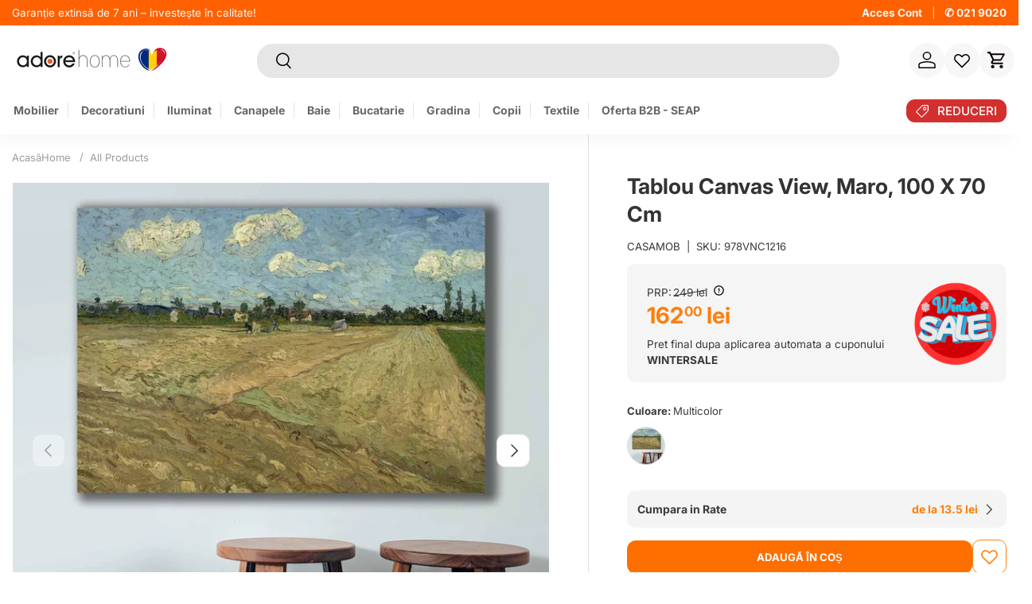

--- FILE ---
content_type: text/html; charset=utf-8
request_url: https://www.adorehome.ro/products/tablou-canvas-teren-arat-maro-100-x-70-cm
body_size: 96427
content:
<!doctype html>
<html class="no-js" lang="ro-RO" dir="ltr">
  <head>
	<script id="pandectes-rules">   /* PANDECTES-GDPR: DO NOT MODIFY AUTO GENERATED CODE OF THIS SCRIPT */      window.PandectesSettings = {"store":{"id":35552395397,"plan":"premium","theme":"adore-2025-next/main","primaryLocale":"ro","adminMode":false,"headless":false,"storefrontRootDomain":"","checkoutRootDomain":"","storefrontAccessToken":""},"tsPublished":1764545436,"declaration":{"showPurpose":false,"showProvider":false,"declIntroText":"Folosim cookie-uri pentru a optimiza funcționalitatea site-ului web, pentru a analiza performanța și pentru a vă oferi o experiență personalizată. Unele cookie-uri sunt esențiale pentru ca site-ul să funcționeze și să funcționeze corect. Aceste cookie-uri nu pot fi dezactivate. În această fereastră vă puteți gestiona preferințele de cookie-uri.","showDateGenerated":true},"language":{"unpublished":[],"languageMode":"Single","fallbackLanguage":"ro","languageDetection":"browser","languagesSupported":[]},"texts":{"managed":{"headerText":{"ro":"Vă respectăm confidențialitatea"},"consentText":{"ro":"Știm, și nouă ne plac cookie-urile! 🍪 Folosim câteva pe site pentru ca experiența ta să fie cât mai plăcută. "},"linkText":{"ro":"Află mai multe"},"imprintText":{"ro":"Imprima"},"googleLinkText":{"ro":"Termenii de confidențialitate Google"},"allowButtonText":{"ro":"Accept"},"denyButtonText":{"ro":"Declin"},"dismissButtonText":{"ro":"Bine"},"leaveSiteButtonText":{"ro":"Părăsiți acest site"},"preferencesButtonText":{"ro":"Modifică setările"},"cookiePolicyText":{"ro":"Politica privind cookie-urile"},"preferencesPopupTitleText":{"ro":"Gestionați preferințele de consimțământ"},"preferencesPopupIntroText":{"ro":"Folosim cookie-uri pentru a optimiza funcționalitatea site-ului web, a analiza performanța și a vă oferi experiență personalizată. Unele cookie-uri sunt esențiale pentru ca site-ul web să funcționeze și să funcționeze corect. Aceste cookie-uri nu pot fi dezactivate. În această fereastră puteți gestiona preferința dvs. pentru cookie-uri."},"preferencesPopupSaveButtonText":{"ro":"Salvați preferințele"},"preferencesPopupCloseButtonText":{"ro":"Închide"},"preferencesPopupAcceptAllButtonText":{"ro":"Accepta toate"},"preferencesPopupRejectAllButtonText":{"ro":"Respingeți toate"},"cookiesDetailsText":{"ro":"Detalii despre cookie-uri"},"preferencesPopupAlwaysAllowedText":{"ro":"Mereu permis"},"accessSectionParagraphText":{"ro":"Aveți dreptul de a vă putea accesa datele în orice moment."},"accessSectionTitleText":{"ro":"Portabilitatea datelor"},"accessSectionAccountInfoActionText":{"ro":"Date personale"},"accessSectionDownloadReportActionText":{"ro":"Descarca toate"},"accessSectionGDPRRequestsActionText":{"ro":"Solicitări ale persoanei vizate"},"accessSectionOrdersRecordsActionText":{"ro":"Comenzi"},"rectificationSectionParagraphText":{"ro":"Aveți dreptul de a solicita actualizarea datelor dvs. ori de câte ori credeți că este adecvat."},"rectificationSectionTitleText":{"ro":"Rectificarea datelor"},"rectificationCommentPlaceholder":{"ro":"Descrieți ce doriți să fiți actualizat"},"rectificationCommentValidationError":{"ro":"Comentariul este obligatoriu"},"rectificationSectionEditAccountActionText":{"ro":"Solicitați o actualizare"},"erasureSectionTitleText":{"ro":"Dreptul de a fi uitat"},"erasureSectionParagraphText":{"ro":"Aveți dreptul să solicitați ștergerea tuturor datelor dvs. După aceea, nu veți mai putea accesa contul dvs."},"erasureSectionRequestDeletionActionText":{"ro":"Solicitați ștergerea datelor cu caracter personal"},"consentDate":{"ro":"Data consimțământului"},"consentId":{"ro":"ID de consimțământ"},"consentSectionChangeConsentActionText":{"ro":"Schimbați preferința de consimțământ"},"consentSectionConsentedText":{"ro":"Ați fost de acord cu politica de cookie-uri a acestui site web pe"},"consentSectionNoConsentText":{"ro":"Nu ați consimțit politica de cookie-uri a acestui site web."},"consentSectionTitleText":{"ro":"Consimțământul dumneavoastră pentru cookie-uri"},"consentStatus":{"ro":"Preferință de consimțământ"},"confirmationFailureMessage":{"ro":"Solicitarea dvs. nu a fost confirmată. Încercați din nou și dacă problema persistă, contactați proprietarul magazinului pentru asistență"},"confirmationFailureTitle":{"ro":"A apărut o problemă"},"confirmationSuccessMessage":{"ro":"Vom reveni în curând la cererea dvs."},"confirmationSuccessTitle":{"ro":"Solicitarea dvs. este confirmată"},"guestsSupportEmailFailureMessage":{"ro":"Solicitarea dvs. nu a fost trimisă. Încercați din nou și dacă problema persistă, contactați proprietarul magazinului pentru asistență."},"guestsSupportEmailFailureTitle":{"ro":"A apărut o problemă"},"guestsSupportEmailPlaceholder":{"ro":"Adresa de e-mail"},"guestsSupportEmailSuccessMessage":{"ro":"Dacă sunteți înregistrat ca client al acestui magazin, în curând veți primi un e-mail cu instrucțiuni despre cum să procedați."},"guestsSupportEmailSuccessTitle":{"ro":"Vă mulțumim pentru cererea dvs"},"guestsSupportEmailValidationError":{"ro":"E-mailul nu este valid"},"guestsSupportInfoText":{"ro":"Vă rugăm să vă conectați cu contul dvs. de client pentru a continua."},"submitButton":{"ro":"Trimite"},"submittingButton":{"ro":"Se trimite ..."},"cancelButton":{"ro":"Anulare"},"declIntroText":{"ro":"Folosim cookie-uri pentru a optimiza funcționalitatea site-ului web, pentru a analiza performanța și pentru a vă oferi o experiență personalizată. Unele cookie-uri sunt esențiale pentru ca site-ul să funcționeze și să funcționeze corect. Aceste cookie-uri nu pot fi dezactivate. În această fereastră vă puteți gestiona preferințele de cookie-uri."},"declName":{"ro":"Nume"},"declPurpose":{"ro":"Scop"},"declType":{"ro":"Tip"},"declRetention":{"ro":"Retenţie"},"declProvider":{"ro":"Furnizor"},"declFirstParty":{"ro":"First-party"},"declThirdParty":{"ro":"Terț"},"declSeconds":{"ro":"secunde"},"declMinutes":{"ro":"minute"},"declHours":{"ro":"ore"},"declDays":{"ro":"zile"},"declWeeks":{"ro":"săptămână(i)"},"declMonths":{"ro":"luni"},"declYears":{"ro":"ani"},"declSession":{"ro":"Sesiune"},"declDomain":{"ro":"Domeniu"},"declPath":{"ro":"cale"}},"categories":{"strictlyNecessaryCookiesTitleText":{"ro":"Cookie-uri strict necesare"},"strictlyNecessaryCookiesDescriptionText":{"ro":"Aceste cookie-uri sunt esențiale pentru a vă permite să vă deplasați pe site-ul web și să utilizați caracteristicile acestuia, cum ar fi accesarea zonelor securizate ale site-ului web. Site-ul web nu poate funcționa corect fără aceste cookie-uri."},"functionalityCookiesTitleText":{"ro":"Cookie-uri funcționale"},"functionalityCookiesDescriptionText":{"ro":"Aceste cookie-uri permit site-ului să ofere funcționalități și personalizare îmbunătățite. Acestea pot fi setate de noi sau de furnizori terți ale căror servicii le-am adăugat pe paginile noastre. Dacă nu permiteți aceste cookie-uri, este posibil ca unele sau toate aceste servicii să nu funcționeze corect."},"performanceCookiesTitleText":{"ro":"Cookie-uri de performanță"},"performanceCookiesDescriptionText":{"ro":"Aceste cookie-uri ne permit să monitorizăm și să îmbunătățim performanța site-ului nostru web. De exemplu, acestea ne permit să numărăm vizitele, să identificăm sursele de trafic și să vedem ce părți ale site-ului sunt cele mai populare."},"targetingCookiesTitleText":{"ro":"Cookie-uri de direcționare"},"targetingCookiesDescriptionText":{"ro":"Aceste cookie-uri pot fi setate prin intermediul site-ului nostru de către partenerii noștri publicitari. Acestea pot fi utilizate de acele companii pentru a-ți construi un profil al intereselor și pentru a-ți arăta reclame relevante pe alte site-uri. Nu stochează în mod direct informații personale, ci se bazează pe identificarea unică a browserului și a dispozitivului dvs. de internet. Dacă nu permiteți aceste cookie-uri, veți experimenta publicitate mai puțin direcționată."},"unclassifiedCookiesTitleText":{"ro":"Cookie-uri neclasificate"},"unclassifiedCookiesDescriptionText":{"ro":"Cookie-urile neclasificate sunt cookie-uri pe care suntem în curs de clasificare, împreună cu furnizorii de cookie-uri individuale."}},"auto":{}},"library":{"previewMode":false,"fadeInTimeout":0,"defaultBlocked":7,"showLink":true,"showImprintLink":false,"showGoogleLink":false,"enabled":true,"cookie":{"expiryDays":365,"secure":true,"domain":""},"dismissOnScroll":false,"dismissOnWindowClick":false,"dismissOnTimeout":false,"palette":{"popup":{"background":"#FFFFFF","backgroundForCalculations":{"a":1,"b":255,"g":255,"r":255},"text":"#000000"},"button":{"background":"#FF6F00","backgroundForCalculations":{"a":1,"b":0,"g":111,"r":255},"text":"#FFFFFF","textForCalculation":{"a":1,"b":255,"g":255,"r":255},"border":"transparent"}},"content":{"href":"https://www.adorehome.ro/pages/politica-de-cookies","imprintHref":"/","close":"&#10005;","target":"","logo":"<img class=\"cc-banner-logo\" style=\"max-height: 40px;\" src=\"https://cdn.shopify.com/s/files/1/0355/5239/5397/t/114/assets/pandectes-logo.png?v=1742199856\" alt=\"Cookie banner\" />"},"window":"<div role=\"dialog\" aria-label=\"{{header}}\" aria-describedby=\"cookieconsent:desc\" id=\"pandectes-banner\" class=\"cc-window-wrapper cc-overlay-wrapper\"><div class=\"pd-cookie-banner-window cc-window {{classes}}\">{{children}}</div></div>","compliance":{"custom":"<div class=\"cc-compliance cc-highlight\">{{preferences}}{{allow}}</div>"},"type":"custom","layouts":{"basic":"{{logo}}{{messagelink}}{{compliance}}"},"position":"overlay","theme":"classic","revokable":false,"animateRevokable":false,"revokableReset":false,"revokableLogoUrl":"https://cdn.shopify.com/s/files/1/0355/5239/5397/t/114/assets/pandectes-reopen-logo.png?v=1742199857","revokablePlacement":"bottom-left","revokableMarginHorizontal":15,"revokableMarginVertical":15,"static":false,"autoAttach":true,"hasTransition":true,"blacklistPage":[""],"elements":{"close":"<button aria-label=\"Închide\" type=\"button\" class=\"cc-close\">{{close}}</button>","dismiss":"<button type=\"button\" class=\"cc-btn cc-btn-decision cc-dismiss\">{{dismiss}}</button>","allow":"<button type=\"button\" class=\"cc-btn cc-btn-decision cc-allow\">{{allow}}</button>","deny":"<button type=\"button\" class=\"cc-btn cc-btn-decision cc-deny\">{{deny}}</button>","preferences":"<button type=\"button\" class=\"cc-btn cc-settings\" aria-controls=\"pd-cp-preferences\" onclick=\"Pandectes.fn.openPreferences()\">{{preferences}}</button>"}},"geolocation":{"auOnly":false,"brOnly":false,"caOnly":false,"chOnly":false,"euOnly":true,"jpOnly":false,"nzOnly":false,"thOnly":false,"zaOnly":false,"canadaOnly":false,"canadaLaw25":false,"canadaPipeda":false,"globalVisibility":false},"dsr":{"guestsSupport":false,"accessSectionDownloadReportAuto":false},"banner":{"resetTs":1710244207,"extraCss":"        .cc-banner-logo {max-width: 24em!important;}    @media(min-width: 768px) {.cc-window.cc-floating{max-width: 24em!important;width: 24em!important;}}    .cc-message, .pd-cookie-banner-window .cc-header, .cc-logo {text-align: left}    .cc-window-wrapper{z-index: 2147483647;-webkit-transition: opacity 1s ease;  transition: opacity 1s ease;}    .cc-window{z-index: 2147483647;font-family: inherit;}    .pd-cookie-banner-window .cc-header{font-family: inherit;}    .pd-cp-ui{font-family: inherit; background-color: #FFFFFF;color:#000000;}    button.pd-cp-btn, a.pd-cp-btn{background-color:#FF6F00;color:#FFFFFF!important;}    input + .pd-cp-preferences-slider{background-color: rgba(0, 0, 0, 0.3)}    .pd-cp-scrolling-section::-webkit-scrollbar{background-color: rgba(0, 0, 0, 0.3)}    input:checked + .pd-cp-preferences-slider{background-color: rgba(0, 0, 0, 1)}    .pd-cp-scrolling-section::-webkit-scrollbar-thumb {background-color: rgba(0, 0, 0, 1)}    .pd-cp-ui-close{color:#000000;}    .pd-cp-preferences-slider:before{background-color: #FFFFFF}    .pd-cp-title:before {border-color: #000000!important}    .pd-cp-preferences-slider{background-color:#000000}    .pd-cp-toggle{color:#000000!important}    @media(max-width:699px) {.pd-cp-ui-close-top svg {fill: #000000}}    .pd-cp-toggle:hover,.pd-cp-toggle:visited,.pd-cp-toggle:active{color:#000000!important}    .pd-cookie-banner-window {box-shadow: 0 0 18px rgb(0 0 0 / 20%);}  ","customJavascript":{},"showPoweredBy":false,"logoHeight":40,"revokableTrigger":false,"hybridStrict":false,"cookiesBlockedByDefault":"7","isActive":true,"implicitSavePreferences":false,"cookieIcon":false,"blockBots":false,"showCookiesDetails":true,"hasTransition":true,"blockingPage":false,"showOnlyLandingPage":false,"leaveSiteUrl":"https://www.google.com","linkRespectStoreLang":false},"cookies":{"0":[{"name":"secure_customer_sig","type":"http","domain":"www.adorehome.ro","path":"/","provider":"Shopify","firstParty":true,"retention":"1 year(s)","session":false,"expires":1,"unit":"declYears","purpose":{"ro":"Folosit în legătură cu autentificarea clientului."}},{"name":"localization","type":"http","domain":"www.adorehome.ro","path":"/","provider":"Shopify","firstParty":true,"retention":"1 year(s)","session":false,"expires":1,"unit":"declYears","purpose":{"ro":"Localizarea magazinului Shopify"}},{"name":"cart_currency","type":"http","domain":"www.adorehome.ro","path":"/","provider":"Shopify","firstParty":true,"retention":"2 ","session":false,"expires":2,"unit":"declSession","purpose":{"ro":"Cookie-ul este necesar pentru funcția securizată de checkout și plată de pe site. Această funcție este oferită de shopify.com."}},{"name":"_cmp_a","type":"http","domain":".adorehome.ro","path":"/","provider":"Shopify","firstParty":false,"retention":"1 day(s)","session":false,"expires":1,"unit":"declDays","purpose":{"ro":"Folosit pentru gestionarea setărilor de confidențialitate ale clienților."}},{"name":"keep_alive","type":"http","domain":"www.adorehome.ro","path":"/","provider":"Shopify","firstParty":true,"retention":"30 minute(s)","session":false,"expires":30,"unit":"declMinutes","purpose":{"ro":"Folosit în legătură cu localizarea cumpărătorului."}},{"name":"_tracking_consent","type":"http","domain":".adorehome.ro","path":"/","provider":"Shopify","firstParty":false,"retention":"1 year(s)","session":false,"expires":1,"unit":"declYears","purpose":{"ro":"Preferințe de urmărire."}},{"name":"_secure_session_id","type":"http","domain":"www.adorehome.ro","path":"/","provider":"Shopify","firstParty":true,"retention":"1 month(s)","session":false,"expires":1,"unit":"declMonths","purpose":{"ro":"Folosit în legătură cu navigarea printr-o vitrină."}},{"name":"_pandectes_gdpr","type":"http","domain":".www.adorehome.ro","path":"/","provider":"Pandectes","firstParty":true,"retention":"1 year(s)","session":false,"expires":1,"unit":"declYears","purpose":{"ro":"Folosit pentru funcționalitatea bannerului de consimțământ pentru cookie-uri."}},{"name":"cart","type":"http","domain":"www.adorehome.ro","path":"/","provider":"Shopify","firstParty":true,"retention":"1 month(s)","session":false,"expires":1,"unit":"declMonths","purpose":{"ro":"Necesar pentru funcționalitatea coșului de cumpărături de pe site."}},{"name":"cart_ts","type":"http","domain":"www.adorehome.ro","path":"/","provider":"Shopify","firstParty":true,"retention":"1 month(s)","session":false,"expires":1,"unit":"declMonths","purpose":{"ro":"Folosit în legătură cu checkout."}},{"name":"cart_sig","type":"http","domain":"www.adorehome.ro","path":"/","provider":"Shopify","firstParty":true,"retention":"1 month(s)","session":false,"expires":1,"unit":"declMonths","purpose":{"ro":"Analize Shopify."}}],"1":[{"name":"_pinterest_ct_ua","type":"http","domain":".ct.pinterest.com","path":"/","provider":"Pinterest","firstParty":false,"retention":"1 year(s)","session":false,"expires":1,"unit":"declYears","purpose":{"ro":"Folosit pentru a grupa acțiuni pe pagini."}},{"name":"wpm-domain-test","type":"http","domain":"ro","path":"/","provider":"Shopify","firstParty":false,"retention":"Session","session":true,"expires":1,"unit":"declSeconds","purpose":{"ro":"Folosit pentru a testa stocarea parametrilor despre produsele adăugate în coș sau moneda de plată"}},{"name":"wpm-domain-test","type":"http","domain":"adorehome.ro","path":"/","provider":"Shopify","firstParty":false,"retention":"Session","session":true,"expires":1,"unit":"declSeconds","purpose":{"ro":"Folosit pentru a testa stocarea parametrilor despre produsele adăugate în coș sau moneda de plată"}},{"name":"wpm-domain-test","type":"http","domain":"www.adorehome.ro","path":"/","provider":"Shopify","firstParty":true,"retention":"Session","session":true,"expires":1,"unit":"declSeconds","purpose":{"ro":"Folosit pentru a testa stocarea parametrilor despre produsele adăugate în coș sau moneda de plată"}},{"name":"_hjSessionUser_2858044","type":"http","domain":".adorehome.ro","path":"/","provider":"Hotjar","firstParty":false,"retention":"1 year(s)","session":false,"expires":1,"unit":"declYears","purpose":{"ro":""}},{"name":"_hjSession_2858044","type":"http","domain":".adorehome.ro","path":"/","provider":"Hotjar","firstParty":false,"retention":"30 minute(s)","session":false,"expires":30,"unit":"declMinutes","purpose":{"ro":""}},{"name":"_hjTLDTest","type":"http","domain":"adorehome.ro","path":"/","provider":"Hotjar","firstParty":false,"retention":"Session","session":true,"expires":1,"unit":"declSeconds","purpose":{"ro":""}}],"2":[{"name":"_shopify_y","type":"http","domain":".adorehome.ro","path":"/","provider":"Shopify","firstParty":false,"retention":"1 year(s)","session":false,"expires":1,"unit":"declYears","purpose":{"ro":"Analize Shopify."}},{"name":"_landing_page","type":"http","domain":".adorehome.ro","path":"/","provider":"Shopify","firstParty":false,"retention":"2 ","session":false,"expires":2,"unit":"declSession","purpose":{"ro":"Urmărește paginile de destinație."}},{"name":"_shopify_s","type":"http","domain":".adorehome.ro","path":"/","provider":"Shopify","firstParty":false,"retention":"30 minute(s)","session":false,"expires":30,"unit":"declMinutes","purpose":{"ro":"Analize Shopify."}},{"name":"_orig_referrer","type":"http","domain":".adorehome.ro","path":"/","provider":"Shopify","firstParty":false,"retention":"2 ","session":false,"expires":2,"unit":"declSession","purpose":{"ro":"Urmărește paginile de destinație."}},{"name":"_gat","type":"http","domain":".adorehome.ro","path":"/","provider":"Google","firstParty":false,"retention":"1 minute(s)","session":false,"expires":1,"unit":"declMinutes","purpose":{"ro":"Cookie-ul este plasat de Google Analytics pentru a filtra solicitările de la roboți."}},{"name":"_shopify_sa_t","type":"http","domain":".adorehome.ro","path":"/","provider":"Shopify","firstParty":false,"retention":"30 minute(s)","session":false,"expires":30,"unit":"declMinutes","purpose":{"ro":"Analize Shopify legate de marketing și recomandări."}},{"name":"_shopify_sa_p","type":"http","domain":".adorehome.ro","path":"/","provider":"Shopify","firstParty":false,"retention":"30 minute(s)","session":false,"expires":30,"unit":"declMinutes","purpose":{"ro":"Analize Shopify legate de marketing și recomandări."}},{"name":"_gid","type":"http","domain":".adorehome.ro","path":"/","provider":"Google","firstParty":false,"retention":"1 day(s)","session":false,"expires":1,"unit":"declDays","purpose":{"ro":"Cookie-ul este plasat de Google Analytics pentru a număra și urmări afișările de pagină."}},{"name":"_ga","type":"http","domain":".adorehome.ro","path":"/","provider":"Google","firstParty":false,"retention":"1 year(s)","session":false,"expires":1,"unit":"declYears","purpose":{"ro":"Cookie-ul este setat de Google Analytics cu funcționalitate necunoscută"}},{"name":"_shopify_s","type":"http","domain":"ro","path":"/","provider":"Shopify","firstParty":false,"retention":"Session","session":true,"expires":1,"unit":"declSeconds","purpose":{"ro":"Analize Shopify."}},{"name":"_boomr_clss","type":"html_local","domain":"https://www.adorehome.ro","path":"/","provider":"Shopify","firstParty":true,"retention":"Local Storage","session":false,"expires":1,"unit":"declYears","purpose":{"ro":"Folosit pentru a monitoriza și optimiza performanța magazinelor Shopify."}},{"name":"_ga_MKB0RE7NSJ","type":"http","domain":".adorehome.ro","path":"/","provider":"Google","firstParty":false,"retention":"1 year(s)","session":false,"expires":1,"unit":"declYears","purpose":{"ro":""}},{"name":"_gat_UA-162501463-1","type":"http","domain":".adorehome.ro","path":"/","provider":"Google","firstParty":false,"retention":"1 minute(s)","session":false,"expires":1,"unit":"declMinutes","purpose":{"ro":""}},{"name":"_shopify_s","type":"http","domain":"www.adorehome.ro","path":"/","provider":"Shopify","firstParty":true,"retention":"30 minute(s)","session":false,"expires":30,"unit":"declMinutes","purpose":{"ro":"Analize Shopify."}},{"name":"_shopify_sa_t","type":"http","domain":"www.adorehome.ro","path":"/","provider":"Shopify","firstParty":true,"retention":"30 minute(s)","session":false,"expires":30,"unit":"declMinutes","purpose":{"ro":"Analize Shopify legate de marketing și recomandări."}},{"name":"_shopify_sa_p","type":"http","domain":"www.adorehome.ro","path":"/","provider":"Shopify","firstParty":true,"retention":"30 minute(s)","session":false,"expires":30,"unit":"declMinutes","purpose":{"ro":"Analize Shopify legate de marketing și recomandări."}},{"name":"usb_previous_pathname","type":"http","domain":"www.adorehome.ro","path":"/","provider":"Hextom","firstParty":true,"retention":"Session","session":true,"expires":-55,"unit":"declYears","purpose":{"ro":"Folosit de Hextom pentru date statistice."}},{"name":"snize-recommendation","type":"http","domain":"www.adorehome.ro","path":"/","provider":"Searchanise","firstParty":true,"retention":"Session","session":true,"expires":-55,"unit":"declYears","purpose":{"ro":"Folosit pentru a urmări interacțiunea unui utilizator cu produsele din magazin, astfel încât site-ul web să vă poată afișa produse relevante."}},{"name":"_ga_YFB4X9P0L5","type":"http","domain":".adorehome.ro","path":"/","provider":"Google","firstParty":false,"retention":"1 year(s)","session":false,"expires":1,"unit":"declYears","purpose":{"ro":""}},{"name":"_ga_X4LZTFKH4L","type":"http","domain":".adorehome.ro","path":"/","provider":"Google","firstParty":false,"retention":"1 year(s)","session":false,"expires":1,"unit":"declYears","purpose":{"ro":""}}],"4":[{"name":"_gcl_au","type":"http","domain":".adorehome.ro","path":"/","provider":"Google","firstParty":false,"retention":"3 month(s)","session":false,"expires":3,"unit":"declMonths","purpose":{"ro":"Cookie-ul este plasat de Google Tag Manager pentru a urmări conversiile."}},{"name":"_fbp","type":"http","domain":".adorehome.ro","path":"/","provider":"Facebook","firstParty":false,"retention":"3 month(s)","session":false,"expires":3,"unit":"declMonths","purpose":{"ro":"Cookie-ul este plasat de Facebook pentru a urmări vizitele pe site-uri web."}},{"name":"__kla_id","type":"http","domain":"www.adorehome.ro","path":"/","provider":"Klaviyo","firstParty":true,"retention":"1 year(s)","session":false,"expires":1,"unit":"declYears","purpose":{"ro":"Urmărește când cineva dă clic printr-un e-mail Klaviyo către site-ul tău web"}},{"name":"_pin_unauth","type":"http","domain":".adorehome.ro","path":"/","provider":"Pinterest","firstParty":false,"retention":"1 year(s)","session":false,"expires":1,"unit":"declYears","purpose":{"ro":"Folosit pentru a grupa acțiuni pentru utilizatorii care nu pot fi identificați de Pinterest."}},{"name":"test_cookie","type":"http","domain":".doubleclick.net","path":"/","provider":"Google","firstParty":false,"retention":"15 minute(s)","session":false,"expires":15,"unit":"declMinutes","purpose":{"ro":"Pentru a măsura acțiunile vizitatorilor după ce aceștia fac clic dintr-o reclamă. Expiră după fiecare vizită."}},{"name":"IDE","type":"http","domain":".doubleclick.net","path":"/","provider":"Google","firstParty":false,"retention":"1 year(s)","session":false,"expires":1,"unit":"declYears","purpose":{"ro":"Pentru a măsura acțiunile vizitatorilor după ce aceștia fac clic dintr-o reclamă. Expiră după 1 an."}},{"name":"lastExternalReferrer","type":"html_local","domain":"https://www.adorehome.ro","path":"/","provider":"Facebook","firstParty":true,"retention":"Local Storage","session":false,"expires":1,"unit":"declYears","purpose":{"ro":"Detectează modul în care utilizatorul a ajuns pe site prin înregistrarea ultimei adrese URL."}},{"name":"lastExternalReferrerTime","type":"html_local","domain":"https://www.adorehome.ro","path":"/","provider":"Facebook","firstParty":true,"retention":"Local Storage","session":false,"expires":1,"unit":"declYears","purpose":{"ro":"Conține marcajul de timp al ultimei actualizări a cookie-ului lastExternalReferrer."}},{"name":"ar_debug","type":"http","domain":".pinterest.com","path":"/","provider":"Teads","firstParty":false,"retention":"1 year(s)","session":false,"expires":1,"unit":"declYears","purpose":{"ro":""}},{"name":"_pin_unauth","type":"http","domain":"www.adorehome.ro","path":"/","provider":"Pinterest","firstParty":true,"retention":"1 year(s)","session":false,"expires":1,"unit":"declYears","purpose":{"ro":"Folosit pentru a grupa acțiuni pentru utilizatorii care nu pot fi identificați de Pinterest."}},{"name":"_ttp","type":"http","domain":".tiktok.com","path":"/","provider":"TikTok","firstParty":false,"retention":"3 month(s)","session":false,"expires":3,"unit":"declMonths","purpose":{"ro":"Pentru a măsura și îmbunătăți performanța campaniilor dvs. publicitare și pentru a personaliza experiența utilizatorului (inclusiv reclamele) pe TikTok."}},{"name":"_tt_enable_cookie","type":"http","domain":".adorehome.ro","path":"/","provider":"TikTok","firstParty":false,"retention":"3 month(s)","session":false,"expires":3,"unit":"declMonths","purpose":{"ro":"Folosit pentru a identifica un vizitator."}},{"name":"_ttp","type":"http","domain":".adorehome.ro","path":"/","provider":"TikTok","firstParty":false,"retention":"3 month(s)","session":false,"expires":3,"unit":"declMonths","purpose":{"ro":"Pentru a măsura și îmbunătăți performanța campaniilor dvs. publicitare și pentru a personaliza experiența utilizatorului (inclusiv reclamele) pe TikTok."}},{"name":"tt_pixel_session_index","type":"html_session","domain":"https://www.adorehome.ro","path":"/","provider":"TikTok","firstParty":true,"retention":"Session","session":true,"expires":1,"unit":"declYears","purpose":{"ro":"Folosit de serviciul de rețele sociale, TikTok, pentru urmărirea utilizării serviciilor încorporate."}},{"name":"tt_appInfo","type":"html_session","domain":"https://www.adorehome.ro","path":"/","provider":"TikTok","firstParty":true,"retention":"Session","session":true,"expires":1,"unit":"declYears","purpose":{"ro":"Folosit de serviciul de rețele sociale, TikTok, pentru urmărirea utilizării serviciilor încorporate."}},{"name":"tt_sessionId","type":"html_session","domain":"https://www.adorehome.ro","path":"/","provider":"TikTok","firstParty":true,"retention":"Session","session":true,"expires":1,"unit":"declYears","purpose":{"ro":"Folosit de serviciul de rețele sociale, TikTok, pentru urmărirea utilizării serviciilor încorporate."}}],"8":[{"name":"__EC_TEST__","type":"http","domain":"event.2performant.com","path":"/events","provider":"Unknown","firstParty":false,"retention":"Session","session":true,"expires":-54,"unit":"declYears","purpose":{"ro":""}},{"name":"otCookieScanned","type":"http","domain":"www.adorehome.ro","path":"/","provider":"Unknown","firstParty":true,"retention":"1 day(s)","session":false,"expires":1,"unit":"declDays","purpose":{"ro":""}},{"name":"TawkConnectionTime","type":"http","domain":"www.adorehome.ro","path":"/","provider":"Unknown","firstParty":true,"retention":"Session","session":true,"expires":-54,"unit":"declYears","purpose":{"ro":""}},{"name":"twk_idm_key","type":"http","domain":"www.adorehome.ro","path":"/","provider":"Unknown","firstParty":true,"retention":"Session","session":true,"expires":-54,"unit":"declYears","purpose":{"ro":""}},{"name":"xtd_parent_url","type":"http","domain":"www.adorehome.ro","path":"/","provider":"Unknown","firstParty":true,"retention":"Session","session":true,"expires":1,"unit":"declSeconds","purpose":{"ro":""}},{"name":"CustomerHubStatus","type":"http","domain":"www.adorehome.ro","path":"/","provider":"Unknown","firstParty":true,"retention":"1 month(s)","session":false,"expires":1,"unit":"declMonths","purpose":{"ro":""}},{"name":"__EC_TEST__","type":"http","domain":"www.adorehome.ro","path":"/","provider":"Unknown","firstParty":true,"retention":"Session","session":true,"expires":1,"unit":"declSeconds","purpose":{"ro":""}},{"name":"all","type":"html_session","domain":"https://www.adorehome.ro","path":"/","provider":"Unknown","firstParty":true,"retention":"Session","session":true,"expires":1,"unit":"declYears","purpose":{"ro":""}},{"name":"is_eu","type":"html_session","domain":"https://www.adorehome.ro","path":"/","provider":"Unknown","firstParty":true,"retention":"Session","session":true,"expires":1,"unit":"declYears","purpose":{"ro":""}},{"name":"ecomsend_modal_limit83765","type":"http","domain":"www.adorehome.ro","path":"/","provider":"Unknown","firstParty":true,"retention":"1 day(s)","session":false,"expires":1,"unit":"declDays","purpose":{"ro":""}},{"name":"_kla_test","type":"html_local","domain":"https://www.adorehome.ro","path":"/","provider":"Unknown","firstParty":true,"retention":"Local Storage","session":false,"expires":1,"unit":"declYears","purpose":{"ro":""}},{"name":"__test__","type":"html_session","domain":"https://www.adorehome.ro","path":"/","provider":"Unknown","firstParty":true,"retention":"Session","session":true,"expires":1,"unit":"declYears","purpose":{"ro":""}},{"name":"_hjSessionStorageTest","type":"html_session","domain":"https://www.adorehome.ro","path":"/","provider":"Unknown","firstParty":true,"retention":"Session","session":true,"expires":1,"unit":"declYears","purpose":{"ro":""}},{"name":"_hjLocalStorageTest","type":"html_local","domain":"https://www.adorehome.ro","path":"/","provider":"Unknown","firstParty":true,"retention":"Local Storage","session":false,"expires":1,"unit":"declYears","purpose":{"ro":""}},{"name":"local-storage-test","type":"html_local","domain":"https://www.adorehome.ro","path":"/","provider":"Unknown","firstParty":true,"retention":"Local Storage","session":false,"expires":1,"unit":"declYears","purpose":{"ro":""}},{"name":"exist_test","type":"html_local","domain":"https://www.adorehome.ro","path":"/","provider":"Unknown","firstParty":true,"retention":"Local Storage","session":false,"expires":1,"unit":"declYears","purpose":{"ro":""}},{"name":"a","type":"html_local","domain":"https://event.2performant.com","path":"/","provider":"Unknown","firstParty":false,"retention":"Local Storage","session":false,"expires":1,"unit":"declYears","purpose":{"ro":""}},{"name":"a","type":"html_session","domain":"https://event.2performant.com","path":"/","provider":"Unknown","firstParty":false,"retention":"Session","session":true,"expires":1,"unit":"declYears","purpose":{"ro":""}},{"name":"ecomsend_expires_time83765","type":"html_local","domain":"https://www.adorehome.ro","path":"/","provider":"Unknown","firstParty":true,"retention":"Local Storage","session":false,"expires":1,"unit":"declYears","purpose":{"ro":""}},{"name":"pagead/1p-user-list/#","type":"html_session","domain":"https://www.google.ie","path":"/","provider":"Unknown","firstParty":false,"retention":"Session","session":true,"expires":1,"unit":"declYears","purpose":{"ro":""}},{"name":"pagead/1p-user-list/#","type":"html_session","domain":"https://www.google.com","path":"/","provider":"Unknown","firstParty":false,"retention":"Session","session":true,"expires":1,"unit":"declYears","purpose":{"ro":""}},{"name":"ads/ga-audiences","type":"html_session","domain":"https://www.google.ie","path":"/","provider":"Unknown","firstParty":false,"retention":"Session","session":true,"expires":1,"unit":"declYears","purpose":{"ro":""}},{"name":"pagead/1p-conversion/#","type":"html_session","domain":"https://www.google.ie","path":"/","provider":"Unknown","firstParty":false,"retention":"Session","session":true,"expires":1,"unit":"declYears","purpose":{"ro":""}},{"name":"TiPMix","type":"http","domain":".dashboard.wheelio-app.com","path":"/","provider":"Unknown","firstParty":false,"retention":"1 hour(s)","session":false,"expires":1,"unit":"declHours","purpose":{"ro":""}},{"name":"x-ms-routing-name","type":"http","domain":".dashboard.wheelio-app.com","path":"/","provider":"Unknown","firstParty":false,"retention":"1 hour(s)","session":false,"expires":1,"unit":"declHours","purpose":{"ro":""}},{"name":"wpm-test-cookie","type":"http","domain":"ro","path":"/","provider":"Unknown","firstParty":false,"retention":"Session","session":true,"expires":1,"unit":"declSeconds","purpose":{"ro":""}},{"name":"wpm-test-cookie","type":"http","domain":"adorehome.ro","path":"/","provider":"Unknown","firstParty":false,"retention":"Session","session":true,"expires":1,"unit":"declSeconds","purpose":{"ro":""}},{"name":"wpm-test-cookie","type":"http","domain":"www.adorehome.ro","path":"/","provider":"Unknown","firstParty":true,"retention":"Session","session":true,"expires":1,"unit":"declSeconds","purpose":{"ro":""}},{"name":"snize-recommendations-clicks","type":"html_local","domain":"https://www.adorehome.ro","path":"/","provider":"Unknown","firstParty":true,"retention":"Local Storage","session":false,"expires":1,"unit":"declYears","purpose":{"ro":""}},{"name":"snize-recommendations-added","type":"html_local","domain":"https://www.adorehome.ro","path":"/","provider":"Unknown","firstParty":true,"retention":"Local Storage","session":false,"expires":1,"unit":"declYears","purpose":{"ro":""}},{"name":"ClicksQueue","type":"html_local","domain":"https://www.adorehome.ro","path":"/","provider":"Unknown","firstParty":true,"retention":"Local Storage","session":false,"expires":1,"unit":"declYears","purpose":{"ro":""}},{"name":"SeStatisticSession","type":"html_local","domain":"https://www.adorehome.ro","path":"/","provider":"Unknown","firstParty":true,"retention":"Local Storage","session":false,"expires":1,"unit":"declYears","purpose":{"ro":""}},{"name":"ProductsSearch","type":"html_local","domain":"https://www.adorehome.ro","path":"/","provider":"Unknown","firstParty":true,"retention":"Local Storage","session":false,"expires":1,"unit":"declYears","purpose":{"ro":""}},{"name":"snize-cart-changed","type":"html_local","domain":"https://www.adorehome.ro","path":"/","provider":"Unknown","firstParty":true,"retention":"Local Storage","session":false,"expires":1,"unit":"declYears","purpose":{"ro":""}},{"name":"usb_payload","type":"html_session","domain":"https://www.adorehome.ro","path":"/","provider":"Unknown","firstParty":true,"retention":"Session","session":true,"expires":1,"unit":"declYears","purpose":{"ro":""}},{"name":"localstorage.test","type":"html_local","domain":"https://www.adorehome.ro","path":"/","provider":"Unknown","firstParty":true,"retention":"Local Storage","session":false,"expires":1,"unit":"declYears","purpose":{"ro":""}},{"name":"__webStorageTest__","type":"html_local","domain":"https://www.adorehome.ro","path":"/","provider":"Unknown","firstParty":true,"retention":"Local Storage","session":false,"expires":1,"unit":"declYears","purpose":{"ro":""}},{"name":"snize-current-product-id","type":"html_local","domain":"https://www.adorehome.ro","path":"/","provider":"Unknown","firstParty":true,"retention":"Local Storage","session":false,"expires":1,"unit":"declYears","purpose":{"ro":""}},{"name":"gtmBrowserId","type":"html_local","domain":"https://www.adorehome.ro","path":"/","provider":"Unknown","firstParty":true,"retention":"Local Storage","session":false,"expires":1,"unit":"declYears","purpose":{"ro":""}},{"name":"session-storage-test","type":"html_session","domain":"https://www.adorehome.ro","path":"/","provider":"Unknown","firstParty":true,"retention":"Session","session":true,"expires":1,"unit":"declYears","purpose":{"ro":""}},{"name":"snize-recent","type":"html_local","domain":"https://www.adorehome.ro","path":"/","provider":"Unknown","firstParty":true,"retention":"Local Storage","session":false,"expires":1,"unit":"declYears","purpose":{"ro":""}},{"name":"Personalization","type":"html_local","domain":"https://www.adorehome.ro","path":"/","provider":"Unknown","firstParty":true,"retention":"Local Storage","session":false,"expires":1,"unit":"declYears","purpose":{"ro":""}},{"name":"cc-shake-page-count","type":"html_session","domain":"https://www.adorehome.ro","path":"/","provider":"Unknown","firstParty":true,"retention":"Session","session":true,"expires":1,"unit":"declYears","purpose":{"ro":""}},{"name":"cc-recently-viewed","type":"html_local","domain":"https://www.adorehome.ro","path":"/","provider":"Unknown","firstParty":true,"retention":"Local Storage","session":false,"expires":1,"unit":"declYears","purpose":{"ro":""}},{"name":"snize_search_data","type":"html_local","domain":"https://www.adorehome.ro","path":"/","provider":"Unknown","firstParty":true,"retention":"Local Storage","session":false,"expires":1,"unit":"declYears","purpose":{"ro":""}}]},"blocker":{"isActive":true,"googleConsentMode":{"id":"","analyticsId":"","adwordsId":"","isActive":true,"adStorageCategory":4,"analyticsStorageCategory":2,"personalizationStorageCategory":1,"functionalityStorageCategory":1,"customEvent":true,"securityStorageCategory":0,"redactData":true,"urlPassthrough":false,"dataLayerProperty":"dataLayer","waitForUpdate":2000,"useNativeChannel":false},"facebookPixel":{"id":"","isActive":false,"ldu":false},"microsoft":{"isActive":false,"uetTags":""},"rakuten":{"isActive":false,"cmp":false,"ccpa":false},"klaviyoIsActive":false,"gpcIsActive":true,"clarity":{},"defaultBlocked":7,"patterns":{"whiteList":[],"blackList":{"1":["static.hotjar.com/c/hotjar"],"2":[],"4":["static.klaviyo.com|www.klaviyo.com|static-tracking.klaviyo.com|a.klaviyo.com","connect.facebook.net"],"8":[]},"iframesWhiteList":[],"iframesBlackList":{"1":[],"2":[],"4":[],"8":[]},"beaconsWhiteList":[],"beaconsBlackList":{"1":[],"2":[],"4":[],"8":[]}}}}      !function(){"use strict";window.PandectesRules=window.PandectesRules||{},window.PandectesRules.manualBlacklist={1:[],2:[],4:[]},window.PandectesRules.blacklistedIFrames={1:[],2:[],4:[]},window.PandectesRules.blacklistedCss={1:[],2:[],4:[]},window.PandectesRules.blacklistedBeacons={1:[],2:[],4:[]};const e="javascript/blocked",t=["US-CA","US-VA","US-CT","US-UT","US-CO","US-MT","US-TX","US-OR","US-IA","US-NE","US-NH","US-DE","US-NJ","US-TN","US-MN"],n=["AT","BE","BG","HR","CY","CZ","DK","EE","FI","FR","DE","GR","HU","IE","IT","LV","LT","LU","MT","NL","PL","PT","RO","SK","SI","ES","SE","GB","LI","NO","IS"];function a(e){return new RegExp(e.replace(/[/\\.+?$()]/g,"\\$&").replace("*","(.*)"))}const o=(e,t="log")=>{new URLSearchParams(window.location.search).get("log")&&console[t](`PandectesRules: ${e}`)};function s(e){const t=document.createElement("script");t.async=!0,t.src=e,document.head.appendChild(t)}const r=window.PandectesRulesSettings||window.PandectesSettings,i=function(){if(void 0!==window.dataLayer&&Array.isArray(window.dataLayer)){if(window.dataLayer.some((e=>"pandectes_full_scan"===e.event)))return!0}return!1}(),c=((e="_pandectes_gdpr")=>{const t=("; "+document.cookie).split("; "+e+"=");let n;if(t.length<2)n={};else{const e=t.pop().split(";");n=window.atob(e.shift())}const a=(e=>{try{return JSON.parse(e)}catch(e){return!1}})(n);return!1!==a?a:n})(),{banner:{isActive:d},blocker:{defaultBlocked:l,patterns:u}}=r,g=c&&null!==c.preferences&&void 0!==c.preferences?c.preferences:null,p=i?0:d?null===g?l:g:0,f={1:!(1&p),2:!(2&p),4:!(4&p)},{blackList:h,whiteList:w,iframesBlackList:y,iframesWhiteList:m,beaconsBlackList:b,beaconsWhiteList:k}=u,_={blackList:[],whiteList:[],iframesBlackList:{1:[],2:[],4:[],8:[]},iframesWhiteList:[],beaconsBlackList:{1:[],2:[],4:[],8:[]},beaconsWhiteList:[]};[1,2,4].map((e=>{f[e]||(_.blackList.push(...h[e].length?h[e].map(a):[]),_.iframesBlackList[e]=y[e].length?y[e].map(a):[],_.beaconsBlackList[e]=b[e].length?b[e].map(a):[])})),_.whiteList=w.length?w.map(a):[],_.iframesWhiteList=m.length?m.map(a):[],_.beaconsWhiteList=k.length?k.map(a):[];const v={scripts:[],iframes:{1:[],2:[],4:[]},beacons:{1:[],2:[],4:[]},css:{1:[],2:[],4:[]}},L=(t,n)=>t&&(!n||n!==e)&&(!_.blackList||_.blackList.some((e=>e.test(t))))&&(!_.whiteList||_.whiteList.every((e=>!e.test(t)))),S=(e,t)=>{const n=_.iframesBlackList[t],a=_.iframesWhiteList;return e&&(!n||n.some((t=>t.test(e))))&&(!a||a.every((t=>!t.test(e))))},C=(e,t)=>{const n=_.beaconsBlackList[t],a=_.beaconsWhiteList;return e&&(!n||n.some((t=>t.test(e))))&&(!a||a.every((t=>!t.test(e))))},A=new MutationObserver((e=>{for(let t=0;t<e.length;t++){const{addedNodes:n}=e[t];for(let e=0;e<n.length;e++){const t=n[e],a=t.dataset&&t.dataset.cookiecategory;if(1===t.nodeType&&"LINK"===t.tagName){const e=t.dataset&&t.dataset.href;if(e&&a)switch(a){case"functionality":case"C0001":v.css[1].push(e);break;case"performance":case"C0002":v.css[2].push(e);break;case"targeting":case"C0003":v.css[4].push(e)}}}}}));var $=new MutationObserver((t=>{for(let n=0;n<t.length;n++){const{addedNodes:a}=t[n];for(let t=0;t<a.length;t++){const n=a[t],s=n.src||n.dataset&&n.dataset.src,r=n.dataset&&n.dataset.cookiecategory;if(1===n.nodeType&&"IFRAME"===n.tagName){if(s){let e=!1;S(s,1)||"functionality"===r||"C0001"===r?(e=!0,v.iframes[1].push(s)):S(s,2)||"performance"===r||"C0002"===r?(e=!0,v.iframes[2].push(s)):(S(s,4)||"targeting"===r||"C0003"===r)&&(e=!0,v.iframes[4].push(s)),e&&(n.removeAttribute("src"),n.setAttribute("data-src",s))}}else if(1===n.nodeType&&"IMG"===n.tagName){if(s){let e=!1;C(s,1)?(e=!0,v.beacons[1].push(s)):C(s,2)?(e=!0,v.beacons[2].push(s)):C(s,4)&&(e=!0,v.beacons[4].push(s)),e&&(n.removeAttribute("src"),n.setAttribute("data-src",s))}}else if(1===n.nodeType&&"SCRIPT"===n.tagName){const t=n.type;let a=!1;if(L(s,t)?(o(`rule blocked: ${s}`),a=!0):s&&r?o(`manually blocked @ ${r}: ${s}`):r&&o(`manually blocked @ ${r}: inline code`),a){v.scripts.push([n,t]),n.type=e;const a=function(t){n.getAttribute("type")===e&&t.preventDefault(),n.removeEventListener("beforescriptexecute",a)};n.addEventListener("beforescriptexecute",a),n.parentElement&&n.parentElement.removeChild(n)}}}}}));const P=document.createElement,E={src:Object.getOwnPropertyDescriptor(HTMLScriptElement.prototype,"src"),type:Object.getOwnPropertyDescriptor(HTMLScriptElement.prototype,"type")};window.PandectesRules.unblockCss=e=>{const t=v.css[e]||[];t.length&&o(`Unblocking CSS for ${e}`),t.forEach((e=>{const t=document.querySelector(`link[data-href^="${e}"]`);t.removeAttribute("data-href"),t.href=e})),v.css[e]=[]},window.PandectesRules.unblockIFrames=e=>{const t=v.iframes[e]||[];t.length&&o(`Unblocking IFrames for ${e}`),_.iframesBlackList[e]=[],t.forEach((e=>{const t=document.querySelector(`iframe[data-src^="${e}"]`);t.removeAttribute("data-src"),t.src=e})),v.iframes[e]=[]},window.PandectesRules.unblockBeacons=e=>{const t=v.beacons[e]||[];t.length&&o(`Unblocking Beacons for ${e}`),_.beaconsBlackList[e]=[],t.forEach((e=>{const t=document.querySelector(`img[data-src^="${e}"]`);t.removeAttribute("data-src"),t.src=e})),v.beacons[e]=[]},window.PandectesRules.unblockInlineScripts=function(e){const t=1===e?"functionality":2===e?"performance":"targeting",n=document.querySelectorAll(`script[type="javascript/blocked"][data-cookiecategory="${t}"]`);o(`unblockInlineScripts: ${n.length} in ${t}`),n.forEach((function(e){const t=document.createElement("script");t.type="text/javascript",e.hasAttribute("src")?t.src=e.getAttribute("src"):t.textContent=e.textContent,document.head.appendChild(t),e.parentNode.removeChild(e)}))},window.PandectesRules.unblockInlineCss=function(e){const t=1===e?"functionality":2===e?"performance":"targeting",n=document.querySelectorAll(`link[data-cookiecategory="${t}"]`);o(`unblockInlineCss: ${n.length} in ${t}`),n.forEach((function(e){e.href=e.getAttribute("data-href")}))},window.PandectesRules.unblock=function(e){e.length<1?(_.blackList=[],_.whiteList=[],_.iframesBlackList=[],_.iframesWhiteList=[]):(_.blackList&&(_.blackList=_.blackList.filter((t=>e.every((e=>"string"==typeof e?!t.test(e):e instanceof RegExp?t.toString()!==e.toString():void 0))))),_.whiteList&&(_.whiteList=[..._.whiteList,...e.map((e=>{if("string"==typeof e){const t=".*"+a(e)+".*";if(_.whiteList.every((e=>e.toString()!==t.toString())))return new RegExp(t)}else if(e instanceof RegExp&&_.whiteList.every((t=>t.toString()!==e.toString())))return e;return null})).filter(Boolean)]));let t=0;[...v.scripts].forEach((([e,n],a)=>{if(function(e){const t=e.getAttribute("src");return _.blackList&&_.blackList.every((e=>!e.test(t)))||_.whiteList&&_.whiteList.some((e=>e.test(t)))}(e)){const o=document.createElement("script");for(let t=0;t<e.attributes.length;t++){let n=e.attributes[t];"src"!==n.name&&"type"!==n.name&&o.setAttribute(n.name,e.attributes[t].value)}o.setAttribute("src",e.src),o.setAttribute("type",n||"application/javascript"),document.head.appendChild(o),v.scripts.splice(a-t,1),t++}})),0==_.blackList.length&&0===_.iframesBlackList[1].length&&0===_.iframesBlackList[2].length&&0===_.iframesBlackList[4].length&&0===_.beaconsBlackList[1].length&&0===_.beaconsBlackList[2].length&&0===_.beaconsBlackList[4].length&&(o("Disconnecting observers"),$.disconnect(),A.disconnect())};const{store:{adminMode:T,headless:B,storefrontRootDomain:R,checkoutRootDomain:I,storefrontAccessToken:O},banner:{isActive:N},blocker:U}=r,{defaultBlocked:D}=U;N&&function(e){if(window.Shopify&&window.Shopify.customerPrivacy)return void e();let t=null;window.Shopify&&window.Shopify.loadFeatures&&window.Shopify.trackingConsent?e():t=setInterval((()=>{window.Shopify&&window.Shopify.loadFeatures&&(clearInterval(t),window.Shopify.loadFeatures([{name:"consent-tracking-api",version:"0.1"}],(t=>{t?o("Shopify.customerPrivacy API - failed to load"):(o(`shouldShowBanner() -> ${window.Shopify.trackingConsent.shouldShowBanner()} | saleOfDataRegion() -> ${window.Shopify.trackingConsent.saleOfDataRegion()}`),e())})))}),10)}((()=>{!function(){const e=window.Shopify.trackingConsent;if(!1!==e.shouldShowBanner()||null!==g||7!==D)try{const t=T&&!(window.Shopify&&window.Shopify.AdminBarInjector);let n={preferences:!(1&p)||i||t,analytics:!(2&p)||i||t,marketing:!(4&p)||i||t};B&&(n.headlessStorefront=!0,n.storefrontRootDomain=R?.length?R:window.location.hostname,n.checkoutRootDomain=I?.length?I:`checkout.${window.location.hostname}`,n.storefrontAccessToken=O?.length?O:""),e.firstPartyMarketingAllowed()===n.marketing&&e.analyticsProcessingAllowed()===n.analytics&&e.preferencesProcessingAllowed()===n.preferences||e.setTrackingConsent(n,(function(e){e&&e.error?o("Shopify.customerPrivacy API - failed to setTrackingConsent"):o(`setTrackingConsent(${JSON.stringify(n)})`)}))}catch(e){o("Shopify.customerPrivacy API - exception")}}(),function(){if(B){const e=window.Shopify.trackingConsent,t=e.currentVisitorConsent();if(navigator.globalPrivacyControl&&""===t.sale_of_data){const t={sale_of_data:!1,headlessStorefront:!0};t.storefrontRootDomain=R?.length?R:window.location.hostname,t.checkoutRootDomain=I?.length?I:`checkout.${window.location.hostname}`,t.storefrontAccessToken=O?.length?O:"",e.setTrackingConsent(t,(function(e){e&&e.error?o(`Shopify.customerPrivacy API - failed to setTrackingConsent({${JSON.stringify(t)})`):o(`setTrackingConsent(${JSON.stringify(t)})`)}))}}}()}));const M="[Pandectes :: Google Consent Mode debug]:";function j(...e){const t=e[0],n=e[1],a=e[2];if("consent"!==t)return"config"===t?"config":void 0;const{ad_storage:o,ad_user_data:s,ad_personalization:r,functionality_storage:i,analytics_storage:c,personalization_storage:d,security_storage:l}=a,u={Command:t,Mode:n,ad_storage:o,ad_user_data:s,ad_personalization:r,functionality_storage:i,analytics_storage:c,personalization_storage:d,security_storage:l};return console.table(u),"default"===n&&("denied"===o&&"denied"===s&&"denied"===r&&"denied"===i&&"denied"===c&&"denied"===d||console.warn(`${M} all types in a "default" command should be set to "denied" except for security_storage that should be set to "granted"`)),n}let z=!1,x=!1;function q(e){e&&("default"===e?(z=!0,x&&console.warn(`${M} "default" command was sent but there was already an "update" command before it.`)):"update"===e?(x=!0,z||console.warn(`${M} "update" command was sent but there was no "default" command before it.`)):"config"===e&&(z||console.warn(`${M} a tag read consent state before a "default" command was sent.`)))}const{banner:{isActive:F,hybridStrict:W},geolocation:{caOnly:H=!1,euOnly:G=!1,brOnly:J=!1,jpOnly:V=!1,thOnly:K=!1,chOnly:Z=!1,zaOnly:Y=!1,canadaOnly:X=!1,globalVisibility:Q=!0},blocker:{defaultBlocked:ee=7,googleConsentMode:{isActive:te,onlyGtm:ne=!1,id:ae="",analyticsId:oe="",adwordsId:se="",redactData:re,urlPassthrough:ie,adStorageCategory:ce,analyticsStorageCategory:de,functionalityStorageCategory:le,personalizationStorageCategory:ue,securityStorageCategory:ge,dataLayerProperty:pe="dataLayer",waitForUpdate:fe=0,useNativeChannel:he=!1,debugMode:we=!1}}}=r;function ye(){window[pe].push(arguments)}window[pe]=window[pe]||[];const me={hasInitialized:!1,useNativeChannel:!1,ads_data_redaction:!1,url_passthrough:!1,data_layer_property:"dataLayer",storage:{ad_storage:"granted",ad_user_data:"granted",ad_personalization:"granted",analytics_storage:"granted",functionality_storage:"granted",personalization_storage:"granted",security_storage:"granted"}};if(F&&te)if(we&&(be=pe||"dataLayer",window[be].forEach((e=>{q(j(...e))})),window[be].push=function(...e){return q(j(...e[0])),Array.prototype.push.apply(this,e)}),ne){const e="https://www.googletagmanager.com";if(ae.length){const t=ae.split(",");window[me.data_layer_property].push({"gtm.start":(new Date).getTime(),event:"gtm.js"});for(let n=0;n<t.length;n++){const a="dataLayer"!==me.data_layer_property?`&l=${me.data_layer_property}`:"";s(`${e}/gtm.js?id=${t[n].trim()}${a}`)}}}else{const e=0===(ee&ce)?"granted":"denied",a=0===(ee&de)?"granted":"denied",o=0===(ee&le)?"granted":"denied",r=0===(ee&ue)?"granted":"denied",i=0===(ee&ge)?"granted":"denied";me.hasInitialized=!0,me.useNativeChannel=he,me.url_passthrough=ie,me.ads_data_redaction="denied"===e&&re,me.storage.ad_storage=e,me.storage.ad_user_data=e,me.storage.ad_personalization=e,me.storage.analytics_storage=a,me.storage.functionality_storage=o,me.storage.personalization_storage=r,me.storage.security_storage=i,me.data_layer_property=pe||"dataLayer",ye("set","developer_id.dMTZkMj",!0),me.ads_data_redaction&&ye("set","ads_data_redaction",me.ads_data_redaction),me.url_passthrough&&ye("set","url_passthrough",me.url_passthrough),function(){const e=p!==ee?{wait_for_update:fe||500}:fe?{wait_for_update:fe}:{};Q&&!W?ye("consent","default",{...me.storage,...e}):(ye("consent","default",{...me.storage,...e,region:[...G||W?n:[],...H&&!W?t:[],...J&&!W?["BR"]:[],...V&&!W?["JP"]:[],...!1===X||W?[]:["CA"],...K&&!W?["TH"]:[],...Z&&!W?["CH"]:[],...Y&&!W?["ZA"]:[]]}),ye("consent","default",{ad_storage:"granted",ad_user_data:"granted",ad_personalization:"granted",analytics_storage:"granted",functionality_storage:"granted",personalization_storage:"granted",security_storage:"granted",...e}));if(null!==g){const e=0===(p&ce)?"granted":"denied",t=0===(p&de)?"granted":"denied",n=0===(p&le)?"granted":"denied",a=0===(p&ue)?"granted":"denied",o=0===(p&ge)?"granted":"denied";me.storage.ad_storage=e,me.storage.ad_user_data=e,me.storage.ad_personalization=e,me.storage.analytics_storage=t,me.storage.functionality_storage=n,me.storage.personalization_storage=a,me.storage.security_storage=o,ye("consent","update",me.storage)}ye("js",new Date);const a="https://www.googletagmanager.com";if(ae.length){const e=ae.split(",");window[me.data_layer_property].push({"gtm.start":(new Date).getTime(),event:"gtm.js"});for(let t=0;t<e.length;t++){const n="dataLayer"!==me.data_layer_property?`&l=${me.data_layer_property}`:"";s(`${a}/gtm.js?id=${e[t].trim()}${n}`)}}if(oe.length){const e=oe.split(",");for(let t=0;t<e.length;t++){const n=e[t].trim();n.length&&(s(`${a}/gtag/js?id=${n}`),ye("config",n,{send_page_view:!1}))}}if(se.length){const e=se.split(",");for(let t=0;t<e.length;t++){const n=e[t].trim();n.length&&(s(`${a}/gtag/js?id=${n}`),ye("config",n,{allow_enhanced_conversions:!0}))}}}()}var be;const{blocker:{klaviyoIsActive:ke,googleConsentMode:{adStorageCategory:_e}}}=r;ke&&window.addEventListener("PandectesEvent_OnConsent",(function(e){const{preferences:t}=e.detail;if(null!=t){const e=0===(t&_e)?"granted":"denied";void 0!==window.klaviyo&&window.klaviyo.isIdentified()&&window.klaviyo.push(["identify",{ad_personalization:e,ad_user_data:e}])}}));const{banner:{revokableTrigger:ve}}=r;ve&&(window.onload=async()=>{for await(let e of((e,t=1e3,n=1e4)=>{const a=new WeakMap;return{async*[Symbol.asyncIterator](){const o=Date.now();for(;Date.now()-o<n;){const n=document.querySelectorAll(e);for(const e of n)a.has(e)||(a.set(e,!0),yield e);await new Promise((e=>setTimeout(e,t)))}}}})('a[href*="#reopenBanner"]'))e.onclick=e=>{e.preventDefault(),window.Pandectes.fn.revokeConsent()}});const{banner:{isActive:Le},blocker:{defaultBlocked:Se=7,microsoft:{isActive:Ce,uetTags:Ae,dataLayerProperty:$e="uetq"}={isActive:!1,uetTags:"",dataLayerProperty:"uetq"},clarity:{isActive:Pe,id:Ee}={isActive:!1,id:""}}}=r,Te={hasInitialized:!1,data_layer_property:"uetq",storage:{ad_storage:"granted"}};if(Le&&Ce){if(function(e,t,n){const a=new Date;a.setTime(a.getTime()+24*n*60*60*1e3);const o="expires="+a.toUTCString();document.cookie=`${e}=${t}; ${o}; path=/; secure; samesite=strict`}("_uetmsdns","0",365),Ae.length){const e=Ae.split(",");for(let t=0;t<e.length;t++)e[t].trim().length&&Me(e[t])}const e=4&Se?"denied":"granted";if(Te.hasInitialized=!0,Te.storage.ad_storage=e,window[$e]=window[$e]||[],window[$e].push("consent","default",Te.storage),null!==g){const e=4&p?"denied":"granted";Te.storage.ad_storage=e,window[$e].push("consent","update",Te.storage)}}var Be,Re,Ie,Oe,Ne,Ue,De;function Me(e){const t=document.createElement("script");t.type="text/javascript",t.async=!0,t.src="//bat.bing.com/bat.js",t.onload=function(){const t={ti:e,cookieFlags:"SameSite=None;Secure"};t.q=window[$e],window[$e]=new UET(t),window[$e].push("pageLoad")},document.head.appendChild(t)}Pe&&Le&&(Ee.length&&(Be=window,Re=document,Oe="script",Ne=Ee,Be[Ie="clarity"]=Be[Ie]||function(){(Be[Ie].q=Be[Ie].q||[]).push(arguments)},(Ue=Re.createElement(Oe)).async=1,Ue.src="https://www.clarity.ms/tag/"+Ne,(De=Re.getElementsByTagName(Oe)[0]).parentNode.insertBefore(Ue,De)),window.addEventListener("PandectesEvent_OnConsent",(e=>{["new","revoke"].includes(e.detail?.consentType)&&"function"==typeof window.clarity&&(2&e.detail?.preferences?window.clarity("consent",!1):window.clarity("consent"))}))),window.PandectesRules.gcm=me;const{banner:{isActive:je},blocker:{isActive:ze}}=r;o(`Prefs: ${p} | Banner: ${je?"on":"off"} | Blocker: ${ze?"on":"off"}`);const xe=null===g&&/\/checkouts\//.test(window.location.pathname);0!==p&&!1===i&&ze&&!xe&&(o("Blocker will execute"),document.createElement=function(...t){if("script"!==t[0].toLowerCase())return P.bind?P.bind(document)(...t):P;const n=P.bind(document)(...t);try{Object.defineProperties(n,{src:{...E.src,set(t){L(t,n.type)&&E.type.set.call(this,e),E.src.set.call(this,t)}},type:{...E.type,get(){const t=E.type.get.call(this);return t===e||L(this.src,t)?null:t},set(t){const a=L(n.src,n.type)?e:t;E.type.set.call(this,a)}}}),n.setAttribute=function(t,a){if("type"===t){const t=L(n.src,n.type)?e:a;E.type.set.call(n,t)}else"src"===t?(L(a,n.type)&&E.type.set.call(n,e),E.src.set.call(n,a)):HTMLScriptElement.prototype.setAttribute.call(n,t,a)}}catch(e){console.warn("Yett: unable to prevent script execution for script src ",n.src,".\n",'A likely cause would be because you are using a third-party browser extension that monkey patches the "document.createElement" function.')}return n},$.observe(document.documentElement,{childList:!0,subtree:!0}),A.observe(document.documentElement,{childList:!0,subtree:!0}))}();
</script>
    <!-- End Google Tag Manager -->
    <!-- Added by AVADA SEO Suite -->
    <script>
  const avadaLightJsExclude = ['cdn.nfcube.com', 'assets/ecom.js', 'variant-title-king', 'linked_options_variants', 'smile-loader.js', 'smart-product-filter-search', 'rivo-loyalty-referrals', 'avada-cookie-consent', 'consentmo-gdpr', 'quinn', 'pandectes', 'https://cdn.judge.me/'];
  const avadaLightJsInclude = ['https://www.googletagmanager.com/', 'https://connect.facebook.net/', 'https://business-api.tiktok.com/', 'https://static.klaviyo.com/', 'https://cdn.hextom.com/', 'https://script.hotjar.com/', 'https://static.growave.io/', 'https://cdn.shopify.com/extensions/0dc6ab81-d507-487b-b569-b90fb986a728/hextom-sales-boost-39/assets/', 'https://analytics.tiktok.com/', 'https://www.clarity.ms/'];
  window.AVADA_SPEED_BLACKLIST = avadaLightJsInclude.map(item => new RegExp(item, 'i'));
  window.AVADA_SPEED_WHITELIST = avadaLightJsExclude.map(item => new RegExp(item, 'i'));
</script>

<script>
  const isSpeedUpEnable = !1754551877063 || Date.now() < 1754551877063;
  if (isSpeedUpEnable) {
    const avadaSpeedUp=1;
    if(isSpeedUpEnable) {
  function _0x55aa(_0x575858,_0x2fd0be){const _0x30a92f=_0x1cb5();return _0x55aa=function(_0x4e8b41,_0xcd1690){_0x4e8b41=_0x4e8b41-(0xb5e+0xd*0x147+-0x1b1a);let _0x1c09f7=_0x30a92f[_0x4e8b41];return _0x1c09f7;},_0x55aa(_0x575858,_0x2fd0be);}(function(_0x4ad4dc,_0x42545f){const _0x5c7741=_0x55aa,_0x323f4d=_0x4ad4dc();while(!![]){try{const _0x588ea5=parseInt(_0x5c7741(0x10c))/(0xb6f+-0x1853+0xce5)*(-parseInt(_0x5c7741(0x157))/(-0x2363*0x1+0x1dd4+0x591*0x1))+-parseInt(_0x5c7741(0x171))/(0x269b+-0xeb+-0xf*0x283)*(parseInt(_0x5c7741(0x116))/(0x2e1+0x1*0x17b3+-0x110*0x19))+-parseInt(_0x5c7741(0x147))/(-0x1489+-0x312*0x6+0x26fa*0x1)+-parseInt(_0x5c7741(0xfa))/(-0x744+0x1*0xb5d+-0x413)*(-parseInt(_0x5c7741(0x102))/(-0x1e87+0x9e*-0x16+0x2c22))+parseInt(_0x5c7741(0x136))/(0x1e2d+0x1498+-0x1a3*0x1f)+parseInt(_0x5c7741(0x16e))/(0x460+0x1d96+0x3*-0xb4f)*(-parseInt(_0x5c7741(0xe3))/(-0x9ca+-0x1*-0x93f+0x1*0x95))+parseInt(_0x5c7741(0xf8))/(-0x1f73*0x1+0x6*-0x510+0x3dde);if(_0x588ea5===_0x42545f)break;else _0x323f4d['push'](_0x323f4d['shift']());}catch(_0x5d6d7e){_0x323f4d['push'](_0x323f4d['shift']());}}}(_0x1cb5,-0x193549+0x5dc3*-0x31+-0x2f963*-0x13),(function(){const _0x5cb2b4=_0x55aa,_0x23f9e9={'yXGBq':function(_0x237aef,_0x385938){return _0x237aef!==_0x385938;},'XduVF':function(_0x21018d,_0x56ff60){return _0x21018d===_0x56ff60;},'RChnz':_0x5cb2b4(0xf4)+_0x5cb2b4(0xe9)+_0x5cb2b4(0x14a),'TAsuR':function(_0xe21eca,_0x33e114){return _0xe21eca%_0x33e114;},'EvLYw':function(_0x1326ad,_0x261d04){return _0x1326ad!==_0x261d04;},'nnhAQ':_0x5cb2b4(0x107),'swpMF':_0x5cb2b4(0x16d),'plMMu':_0x5cb2b4(0xe8)+_0x5cb2b4(0x135),'PqBPA':function(_0x2ba85c,_0x35b541){return _0x2ba85c<_0x35b541;},'NKPCA':_0x5cb2b4(0xfc),'TINqh':function(_0x4116e3,_0x3ffd02,_0x2c8722){return _0x4116e3(_0x3ffd02,_0x2c8722);},'BAueN':_0x5cb2b4(0x120),'NgloT':_0x5cb2b4(0x14c),'ThSSU':function(_0xeb212a,_0x4341c1){return _0xeb212a+_0x4341c1;},'lDDHN':function(_0x4a1a48,_0x45ebfb){return _0x4a1a48 instanceof _0x45ebfb;},'toAYB':function(_0xcf0fa9,_0xf5fa6a){return _0xcf0fa9 instanceof _0xf5fa6a;},'VMiyW':function(_0x5300e4,_0x44e0f4){return _0x5300e4(_0x44e0f4);},'iyhbw':_0x5cb2b4(0x119),'zuWfR':function(_0x19c3e4,_0x4ee6e8){return _0x19c3e4<_0x4ee6e8;},'vEmrv':function(_0xd798cf,_0x5ea2dd){return _0xd798cf!==_0x5ea2dd;},'yxERj':function(_0x24b03b,_0x5aa292){return _0x24b03b||_0x5aa292;},'MZpwM':_0x5cb2b4(0x110)+_0x5cb2b4(0x109)+'pt','IeUHK':function(_0x5a4c7e,_0x2edf70){return _0x5a4c7e-_0x2edf70;},'Idvge':function(_0x3b526e,_0x36b469){return _0x3b526e<_0x36b469;},'qRwfm':_0x5cb2b4(0x16b)+_0x5cb2b4(0xf1),'CvXDN':function(_0x4b4208,_0x1db216){return _0x4b4208<_0x1db216;},'acPIM':function(_0x7d44b7,_0x3020d2){return _0x7d44b7(_0x3020d2);},'MyLMO':function(_0x22d4b2,_0xe7a6a0){return _0x22d4b2<_0xe7a6a0;},'boDyh':function(_0x176992,_0x346381,_0xab7fc){return _0x176992(_0x346381,_0xab7fc);},'ZANXD':_0x5cb2b4(0x10f)+_0x5cb2b4(0x12a)+_0x5cb2b4(0x142),'CXwRZ':_0x5cb2b4(0x123)+_0x5cb2b4(0x15f),'AuMHM':_0x5cb2b4(0x161),'KUuFZ':_0x5cb2b4(0xe6),'MSwtw':_0x5cb2b4(0x13a),'ERvPB':_0x5cb2b4(0x134),'ycTDj':_0x5cb2b4(0x15b),'Tvhir':_0x5cb2b4(0x154)},_0x469be1=_0x23f9e9[_0x5cb2b4(0x153)],_0x36fe07={'blacklist':window[_0x5cb2b4(0x11f)+_0x5cb2b4(0x115)+'T'],'whitelist':window[_0x5cb2b4(0x11f)+_0x5cb2b4(0x13e)+'T']},_0x26516a={'blacklisted':[]},_0x34e4a6=(_0x2be2f5,_0x25b3b2)=>{const _0x80dd2=_0x5cb2b4;if(_0x2be2f5&&(!_0x25b3b2||_0x23f9e9[_0x80dd2(0x13b)](_0x25b3b2,_0x469be1))&&(!_0x36fe07[_0x80dd2(0x170)]||_0x36fe07[_0x80dd2(0x170)][_0x80dd2(0x151)](_0xa5c7cf=>_0xa5c7cf[_0x80dd2(0x12b)](_0x2be2f5)))&&(!_0x36fe07[_0x80dd2(0x165)]||_0x36fe07[_0x80dd2(0x165)][_0x80dd2(0x156)](_0x4e2570=>!_0x4e2570[_0x80dd2(0x12b)](_0x2be2f5)))&&_0x23f9e9[_0x80dd2(0xf7)](avadaSpeedUp,0x5*0x256+-0x1*0x66c+-0x542+0.5)&&_0x2be2f5[_0x80dd2(0x137)](_0x23f9e9[_0x80dd2(0xe7)])){const _0x413c89=_0x2be2f5[_0x80dd2(0x16c)];return _0x23f9e9[_0x80dd2(0xf7)](_0x23f9e9[_0x80dd2(0x11e)](_0x413c89,-0x1deb*-0x1+0xf13+-0x2cfc),0x1176+-0x78b*0x5+0x1441);}return _0x2be2f5&&(!_0x25b3b2||_0x23f9e9[_0x80dd2(0xed)](_0x25b3b2,_0x469be1))&&(!_0x36fe07[_0x80dd2(0x170)]||_0x36fe07[_0x80dd2(0x170)][_0x80dd2(0x151)](_0x3d689d=>_0x3d689d[_0x80dd2(0x12b)](_0x2be2f5)))&&(!_0x36fe07[_0x80dd2(0x165)]||_0x36fe07[_0x80dd2(0x165)][_0x80dd2(0x156)](_0x26a7b3=>!_0x26a7b3[_0x80dd2(0x12b)](_0x2be2f5)));},_0x11462f=function(_0x42927f){const _0x346823=_0x5cb2b4,_0x5426ae=_0x42927f[_0x346823(0x159)+'te'](_0x23f9e9[_0x346823(0x14e)]);return _0x36fe07[_0x346823(0x170)]&&_0x36fe07[_0x346823(0x170)][_0x346823(0x156)](_0x107b0d=>!_0x107b0d[_0x346823(0x12b)](_0x5426ae))||_0x36fe07[_0x346823(0x165)]&&_0x36fe07[_0x346823(0x165)][_0x346823(0x151)](_0x1e7160=>_0x1e7160[_0x346823(0x12b)](_0x5426ae));},_0x39299f=new MutationObserver(_0x45c995=>{const _0x21802a=_0x5cb2b4,_0x3bc801={'mafxh':function(_0x6f9c57,_0x229989){const _0x9d39b1=_0x55aa;return _0x23f9e9[_0x9d39b1(0xf7)](_0x6f9c57,_0x229989);},'SrchE':_0x23f9e9[_0x21802a(0xe2)],'pvjbV':_0x23f9e9[_0x21802a(0xf6)]};for(let _0x333494=-0x7d7+-0x893+0x106a;_0x23f9e9[_0x21802a(0x158)](_0x333494,_0x45c995[_0x21802a(0x16c)]);_0x333494++){const {addedNodes:_0x1b685b}=_0x45c995[_0x333494];for(let _0x2f087=0x1f03+0x84b+0x1*-0x274e;_0x23f9e9[_0x21802a(0x158)](_0x2f087,_0x1b685b[_0x21802a(0x16c)]);_0x2f087++){const _0x4e5bac=_0x1b685b[_0x2f087];if(_0x23f9e9[_0x21802a(0xf7)](_0x4e5bac[_0x21802a(0x121)],-0x1f3a+-0x1*0x1b93+-0x3*-0x139a)&&_0x23f9e9[_0x21802a(0xf7)](_0x4e5bac[_0x21802a(0x152)],_0x23f9e9[_0x21802a(0xe0)])){const _0x5d9a67=_0x4e5bac[_0x21802a(0x107)],_0x3fb522=_0x4e5bac[_0x21802a(0x16d)];if(_0x23f9e9[_0x21802a(0x103)](_0x34e4a6,_0x5d9a67,_0x3fb522)){_0x26516a[_0x21802a(0x160)+'d'][_0x21802a(0x128)]([_0x4e5bac,_0x4e5bac[_0x21802a(0x16d)]]),_0x4e5bac[_0x21802a(0x16d)]=_0x469be1;const _0x1e52da=function(_0x2c95ff){const _0x359b13=_0x21802a;if(_0x3bc801[_0x359b13(0x118)](_0x4e5bac[_0x359b13(0x159)+'te'](_0x3bc801[_0x359b13(0x166)]),_0x469be1))_0x2c95ff[_0x359b13(0x112)+_0x359b13(0x150)]();_0x4e5bac[_0x359b13(0xec)+_0x359b13(0x130)](_0x3bc801[_0x359b13(0xe4)],_0x1e52da);};_0x4e5bac[_0x21802a(0x12d)+_0x21802a(0x163)](_0x23f9e9[_0x21802a(0xf6)],_0x1e52da),_0x4e5bac[_0x21802a(0x12c)+_0x21802a(0x131)]&&_0x4e5bac[_0x21802a(0x12c)+_0x21802a(0x131)][_0x21802a(0x11a)+'d'](_0x4e5bac);}}}}});_0x39299f[_0x5cb2b4(0x105)](document[_0x5cb2b4(0x10b)+_0x5cb2b4(0x16a)],{'childList':!![],'subtree':!![]});const _0x2910a9=/[|\\{}()\[\]^$+*?.]/g,_0xa9f173=function(..._0x1baa33){const _0x3053cc=_0x5cb2b4,_0x2e6f61={'mMWha':function(_0x158c76,_0x5c404b){const _0x25a05c=_0x55aa;return _0x23f9e9[_0x25a05c(0xf7)](_0x158c76,_0x5c404b);},'BXirI':_0x23f9e9[_0x3053cc(0x141)],'COGok':function(_0x421bf7,_0x55453a){const _0x4fd417=_0x3053cc;return _0x23f9e9[_0x4fd417(0x167)](_0x421bf7,_0x55453a);},'XLSAp':function(_0x193984,_0x35c446){const _0x5bbecf=_0x3053cc;return _0x23f9e9[_0x5bbecf(0xed)](_0x193984,_0x35c446);},'EygRw':function(_0xfbb69c,_0x21b15d){const _0xe5c840=_0x3053cc;return _0x23f9e9[_0xe5c840(0x104)](_0xfbb69c,_0x21b15d);},'xZuNx':_0x23f9e9[_0x3053cc(0x139)],'SBUaW':function(_0x5739bf,_0x2c2fab){const _0x42cbb1=_0x3053cc;return _0x23f9e9[_0x42cbb1(0x172)](_0x5739bf,_0x2c2fab);},'EAoTR':function(_0x123b29,_0x5b29bf){const _0x2828d2=_0x3053cc;return _0x23f9e9[_0x2828d2(0x11d)](_0x123b29,_0x5b29bf);},'cdYdq':_0x23f9e9[_0x3053cc(0x14e)],'WzJcf':_0x23f9e9[_0x3053cc(0xe2)],'nytPK':function(_0x53f733,_0x4ad021){const _0x4f0333=_0x3053cc;return _0x23f9e9[_0x4f0333(0x148)](_0x53f733,_0x4ad021);},'oUrHG':_0x23f9e9[_0x3053cc(0x14d)],'dnxjX':function(_0xed6b5f,_0x573f55){const _0x57aa03=_0x3053cc;return _0x23f9e9[_0x57aa03(0x15a)](_0xed6b5f,_0x573f55);}};_0x23f9e9[_0x3053cc(0x15d)](_0x1baa33[_0x3053cc(0x16c)],-0x1a3*-0x9+-0xf9*0xb+-0x407*0x1)?(_0x36fe07[_0x3053cc(0x170)]=[],_0x36fe07[_0x3053cc(0x165)]=[]):(_0x36fe07[_0x3053cc(0x170)]&&(_0x36fe07[_0x3053cc(0x170)]=_0x36fe07[_0x3053cc(0x170)][_0x3053cc(0x106)](_0xa8e001=>_0x1baa33[_0x3053cc(0x156)](_0x4a8a28=>{const _0x2e425b=_0x3053cc;if(_0x2e6f61[_0x2e425b(0x111)](typeof _0x4a8a28,_0x2e6f61[_0x2e425b(0x155)]))return!_0xa8e001[_0x2e425b(0x12b)](_0x4a8a28);else{if(_0x2e6f61[_0x2e425b(0xeb)](_0x4a8a28,RegExp))return _0x2e6f61[_0x2e425b(0x145)](_0xa8e001[_0x2e425b(0xdf)](),_0x4a8a28[_0x2e425b(0xdf)]());}}))),_0x36fe07[_0x3053cc(0x165)]&&(_0x36fe07[_0x3053cc(0x165)]=[..._0x36fe07[_0x3053cc(0x165)],..._0x1baa33[_0x3053cc(0xff)](_0x4e4c02=>{const _0x7c755c=_0x3053cc;if(_0x23f9e9[_0x7c755c(0xf7)](typeof _0x4e4c02,_0x23f9e9[_0x7c755c(0x141)])){const _0x932437=_0x4e4c02[_0x7c755c(0xea)](_0x2910a9,_0x23f9e9[_0x7c755c(0x16f)]),_0x34e686=_0x23f9e9[_0x7c755c(0xf0)](_0x23f9e9[_0x7c755c(0xf0)]('.*',_0x932437),'.*');if(_0x36fe07[_0x7c755c(0x165)][_0x7c755c(0x156)](_0x21ef9a=>_0x21ef9a[_0x7c755c(0xdf)]()!==_0x34e686[_0x7c755c(0xdf)]()))return new RegExp(_0x34e686);}else{if(_0x23f9e9[_0x7c755c(0x117)](_0x4e4c02,RegExp)){if(_0x36fe07[_0x7c755c(0x165)][_0x7c755c(0x156)](_0x5a3f09=>_0x5a3f09[_0x7c755c(0xdf)]()!==_0x4e4c02[_0x7c755c(0xdf)]()))return _0x4e4c02;}}return null;})[_0x3053cc(0x106)](Boolean)]));const _0x3eeb55=document[_0x3053cc(0x11b)+_0x3053cc(0x10e)](_0x23f9e9[_0x3053cc(0xf0)](_0x23f9e9[_0x3053cc(0xf0)](_0x23f9e9[_0x3053cc(0x122)],_0x469be1),'"]'));for(let _0xf831f7=-0x21aa+-0x1793+0x393d*0x1;_0x23f9e9[_0x3053cc(0x14b)](_0xf831f7,_0x3eeb55[_0x3053cc(0x16c)]);_0xf831f7++){const _0x5868cb=_0x3eeb55[_0xf831f7];_0x23f9e9[_0x3053cc(0x132)](_0x11462f,_0x5868cb)&&(_0x26516a[_0x3053cc(0x160)+'d'][_0x3053cc(0x128)]([_0x5868cb,_0x23f9e9[_0x3053cc(0x14d)]]),_0x5868cb[_0x3053cc(0x12c)+_0x3053cc(0x131)][_0x3053cc(0x11a)+'d'](_0x5868cb));}let _0xdf8cd0=-0x17da+0x2461+-0xc87*0x1;[..._0x26516a[_0x3053cc(0x160)+'d']][_0x3053cc(0x10d)](([_0x226aeb,_0x33eaa7],_0xe33bca)=>{const _0x2aa7bf=_0x3053cc;if(_0x2e6f61[_0x2aa7bf(0x143)](_0x11462f,_0x226aeb)){const _0x41da0d=document[_0x2aa7bf(0x11c)+_0x2aa7bf(0x131)](_0x2e6f61[_0x2aa7bf(0x127)]);for(let _0x6784c7=0xd7b+-0xaa5+-0x2d6;_0x2e6f61[_0x2aa7bf(0x164)](_0x6784c7,_0x226aeb[_0x2aa7bf(0xe5)][_0x2aa7bf(0x16c)]);_0x6784c7++){const _0x4ca758=_0x226aeb[_0x2aa7bf(0xe5)][_0x6784c7];_0x2e6f61[_0x2aa7bf(0x12f)](_0x4ca758[_0x2aa7bf(0x133)],_0x2e6f61[_0x2aa7bf(0x13f)])&&_0x2e6f61[_0x2aa7bf(0x145)](_0x4ca758[_0x2aa7bf(0x133)],_0x2e6f61[_0x2aa7bf(0x100)])&&_0x41da0d[_0x2aa7bf(0xe1)+'te'](_0x4ca758[_0x2aa7bf(0x133)],_0x226aeb[_0x2aa7bf(0xe5)][_0x6784c7][_0x2aa7bf(0x12e)]);}_0x41da0d[_0x2aa7bf(0xe1)+'te'](_0x2e6f61[_0x2aa7bf(0x13f)],_0x226aeb[_0x2aa7bf(0x107)]),_0x41da0d[_0x2aa7bf(0xe1)+'te'](_0x2e6f61[_0x2aa7bf(0x100)],_0x2e6f61[_0x2aa7bf(0x101)](_0x33eaa7,_0x2e6f61[_0x2aa7bf(0x126)])),document[_0x2aa7bf(0x113)][_0x2aa7bf(0x146)+'d'](_0x41da0d),_0x26516a[_0x2aa7bf(0x160)+'d'][_0x2aa7bf(0x162)](_0x2e6f61[_0x2aa7bf(0x13d)](_0xe33bca,_0xdf8cd0),-0x105d*0x2+0x1*-0xeaa+0x2f65),_0xdf8cd0++;}}),_0x36fe07[_0x3053cc(0x170)]&&_0x23f9e9[_0x3053cc(0xf3)](_0x36fe07[_0x3053cc(0x170)][_0x3053cc(0x16c)],0x10f2+-0x1a42+0x951)&&_0x39299f[_0x3053cc(0x15c)]();},_0x4c2397=document[_0x5cb2b4(0x11c)+_0x5cb2b4(0x131)],_0x573f89={'src':Object[_0x5cb2b4(0x14f)+_0x5cb2b4(0xfd)+_0x5cb2b4(0x144)](HTMLScriptElement[_0x5cb2b4(0xf9)],_0x23f9e9[_0x5cb2b4(0x14e)]),'type':Object[_0x5cb2b4(0x14f)+_0x5cb2b4(0xfd)+_0x5cb2b4(0x144)](HTMLScriptElement[_0x5cb2b4(0xf9)],_0x23f9e9[_0x5cb2b4(0xe2)])};document[_0x5cb2b4(0x11c)+_0x5cb2b4(0x131)]=function(..._0x4db605){const _0x1480b5=_0x5cb2b4,_0x3a6982={'KNNxG':function(_0x32fa39,_0x2a57e4,_0x3cc08f){const _0x5ead12=_0x55aa;return _0x23f9e9[_0x5ead12(0x169)](_0x32fa39,_0x2a57e4,_0x3cc08f);}};if(_0x23f9e9[_0x1480b5(0x13b)](_0x4db605[-0x4*-0x376+0x4*0x2f+-0xe94][_0x1480b5(0x140)+'e'](),_0x23f9e9[_0x1480b5(0x139)]))return _0x4c2397[_0x1480b5(0x114)](document)(..._0x4db605);const _0x2f091d=_0x4c2397[_0x1480b5(0x114)](document)(..._0x4db605);try{Object[_0x1480b5(0xf2)+_0x1480b5(0x149)](_0x2f091d,{'src':{..._0x573f89[_0x1480b5(0x107)],'set'(_0x3ae2bc){const _0x5d6fdc=_0x1480b5;_0x3a6982[_0x5d6fdc(0x129)](_0x34e4a6,_0x3ae2bc,_0x2f091d[_0x5d6fdc(0x16d)])&&_0x573f89[_0x5d6fdc(0x16d)][_0x5d6fdc(0x10a)][_0x5d6fdc(0x125)](this,_0x469be1),_0x573f89[_0x5d6fdc(0x107)][_0x5d6fdc(0x10a)][_0x5d6fdc(0x125)](this,_0x3ae2bc);}},'type':{..._0x573f89[_0x1480b5(0x16d)],'get'(){const _0x436e9e=_0x1480b5,_0x4b63b9=_0x573f89[_0x436e9e(0x16d)][_0x436e9e(0xfb)][_0x436e9e(0x125)](this);if(_0x23f9e9[_0x436e9e(0xf7)](_0x4b63b9,_0x469be1)||_0x23f9e9[_0x436e9e(0x103)](_0x34e4a6,this[_0x436e9e(0x107)],_0x4b63b9))return null;return _0x4b63b9;},'set'(_0x174ea3){const _0x1dff57=_0x1480b5,_0xa2fd13=_0x23f9e9[_0x1dff57(0x103)](_0x34e4a6,_0x2f091d[_0x1dff57(0x107)],_0x2f091d[_0x1dff57(0x16d)])?_0x469be1:_0x174ea3;_0x573f89[_0x1dff57(0x16d)][_0x1dff57(0x10a)][_0x1dff57(0x125)](this,_0xa2fd13);}}}),_0x2f091d[_0x1480b5(0xe1)+'te']=function(_0x5b0870,_0x8c60d5){const _0xab22d4=_0x1480b5;if(_0x23f9e9[_0xab22d4(0xf7)](_0x5b0870,_0x23f9e9[_0xab22d4(0xe2)])||_0x23f9e9[_0xab22d4(0xf7)](_0x5b0870,_0x23f9e9[_0xab22d4(0x14e)]))_0x2f091d[_0x5b0870]=_0x8c60d5;else HTMLScriptElement[_0xab22d4(0xf9)][_0xab22d4(0xe1)+'te'][_0xab22d4(0x125)](_0x2f091d,_0x5b0870,_0x8c60d5);};}catch(_0x5a9461){console[_0x1480b5(0x168)](_0x23f9e9[_0x1480b5(0xef)],_0x5a9461);}return _0x2f091d;};const _0x5883c5=[_0x23f9e9[_0x5cb2b4(0xfe)],_0x23f9e9[_0x5cb2b4(0x13c)],_0x23f9e9[_0x5cb2b4(0xf5)],_0x23f9e9[_0x5cb2b4(0x15e)],_0x23f9e9[_0x5cb2b4(0x138)],_0x23f9e9[_0x5cb2b4(0x124)]],_0x4ab8d2=_0x5883c5[_0x5cb2b4(0xff)](_0x439d08=>{return{'type':_0x439d08,'listener':()=>_0xa9f173(),'options':{'passive':!![]}};});_0x4ab8d2[_0x5cb2b4(0x10d)](_0x4d3535=>{const _0x3882ab=_0x5cb2b4;document[_0x3882ab(0x12d)+_0x3882ab(0x163)](_0x4d3535[_0x3882ab(0x16d)],_0x4d3535[_0x3882ab(0xee)],_0x4d3535[_0x3882ab(0x108)]);});}()));function _0x1cb5(){const _0x15f8e0=['ault','some','tagName','CXwRZ','wheel','BXirI','every','6lYvYYX','PqBPA','getAttribu','IeUHK','touchstart','disconnect','Idvge','ERvPB','/blocked','blackliste','keydown','splice','stener','SBUaW','whitelist','SrchE','toAYB','warn','boDyh','ement','script[typ','length','type','346347wGqEBH','NgloT','blacklist','33OVoYHk','zuWfR','toString','NKPCA','setAttribu','swpMF','230EEqEiq','pvjbV','attributes','mousemove','RChnz','beforescri','y.com/exte','replace','COGok','removeEven','EvLYw','listener','ZANXD','ThSSU','e="','defineProp','MyLMO','cdn.shopif','MSwtw','plMMu','XduVF','22621984JRJQxz','prototype','8818116NVbcZr','get','SCRIPT','ertyDescri','AuMHM','map','WzJcf','nytPK','7kiZatp','TINqh','VMiyW','observe','filter','src','options','n/javascri','set','documentEl','478083wuqgQV','forEach','torAll','Avada cann','applicatio','mMWha','preventDef','head','bind','D_BLACKLIS','75496skzGVx','lDDHN','mafxh','script','removeChil','querySelec','createElem','vEmrv','TAsuR','AVADA_SPEE','string','nodeType','qRwfm','javascript','Tvhir','call','oUrHG','xZuNx','push','KNNxG','ot lazy lo','test','parentElem','addEventLi','value','EAoTR','tListener','ent','acPIM','name','touchmove','ptexecute','6968312SmqlIb','includes','ycTDj','iyhbw','touchend','yXGBq','KUuFZ','dnxjX','D_WHITELIS','cdYdq','toLowerCas','BAueN','ad script','EygRw','ptor','XLSAp','appendChil','4975500NoPAFA','yxERj','erties','nsions','CvXDN','\$&','MZpwM','nnhAQ','getOwnProp'];_0x1cb5=function(){return _0x15f8e0;};return _0x1cb5();}
}
    class LightJsLoader{constructor(e){this.jQs=[],this.listener=this.handleListener.bind(this,e),this.scripts=["default","defer","async"].reduce(((e,t)=>({...e,[t]:[]})),{});const t=this;e.forEach((e=>window.addEventListener(e,t.listener,{passive:!0})))}handleListener(e){const t=this;return e.forEach((e=>window.removeEventListener(e,t.listener))),"complete"===document.readyState?this.handleDOM():document.addEventListener("readystatechange",(e=>{if("complete"===e.target.readyState)return setTimeout(t.handleDOM.bind(t),1)}))}async handleDOM(){this.suspendEvent(),this.suspendJQuery(),this.findScripts(),this.preloadScripts();for(const e of Object.keys(this.scripts))await this.replaceScripts(this.scripts[e]);for(const e of["DOMContentLoaded","readystatechange"])await this.requestRepaint(),document.dispatchEvent(new Event("lightJS-"+e));document.lightJSonreadystatechange&&document.lightJSonreadystatechange();for(const e of["DOMContentLoaded","load"])await this.requestRepaint(),window.dispatchEvent(new Event("lightJS-"+e));await this.requestRepaint(),window.lightJSonload&&window.lightJSonload(),await this.requestRepaint(),this.jQs.forEach((e=>e(window).trigger("lightJS-jquery-load"))),window.dispatchEvent(new Event("lightJS-pageshow")),await this.requestRepaint(),window.lightJSonpageshow&&window.lightJSonpageshow()}async requestRepaint(){return new Promise((e=>requestAnimationFrame(e)))}findScripts(){document.querySelectorAll("script[type=lightJs]").forEach((e=>{e.hasAttribute("src")?e.hasAttribute("async")&&e.async?this.scripts.async.push(e):e.hasAttribute("defer")&&e.defer?this.scripts.defer.push(e):this.scripts.default.push(e):this.scripts.default.push(e)}))}preloadScripts(){const e=this,t=Object.keys(this.scripts).reduce(((t,n)=>[...t,...e.scripts[n]]),[]),n=document.createDocumentFragment();t.forEach((e=>{const t=e.getAttribute("src");if(!t)return;const s=document.createElement("link");s.href=t,s.rel="preload",s.as="script",n.appendChild(s)})),document.head.appendChild(n)}async replaceScripts(e){let t;for(;t=e.shift();)await this.requestRepaint(),new Promise((e=>{const n=document.createElement("script");[...t.attributes].forEach((e=>{"type"!==e.nodeName&&n.setAttribute(e.nodeName,e.nodeValue)})),t.hasAttribute("src")?(n.addEventListener("load",e),n.addEventListener("error",e)):(n.text=t.text,e()),t.parentNode.replaceChild(n,t)}))}suspendEvent(){const e={};[{obj:document,name:"DOMContentLoaded"},{obj:window,name:"DOMContentLoaded"},{obj:window,name:"load"},{obj:window,name:"pageshow"},{obj:document,name:"readystatechange"}].map((t=>function(t,n){function s(n){return e[t].list.indexOf(n)>=0?"lightJS-"+n:n}e[t]||(e[t]={list:[n],add:t.addEventListener,remove:t.removeEventListener},t.addEventListener=(...n)=>{n[0]=s(n[0]),e[t].add.apply(t,n)},t.removeEventListener=(...n)=>{n[0]=s(n[0]),e[t].remove.apply(t,n)})}(t.obj,t.name))),[{obj:document,name:"onreadystatechange"},{obj:window,name:"onpageshow"}].map((e=>function(e,t){let n=e[t];Object.defineProperty(e,t,{get:()=>n||function(){},set:s=>{e["lightJS"+t]=n=s}})}(e.obj,e.name)))}suspendJQuery(){const e=this;let t=window.jQuery;Object.defineProperty(window,"jQuery",{get:()=>t,set(n){if(!n||!n.fn||!e.jQs.includes(n))return void(t=n);n.fn.ready=n.fn.init.prototype.ready=e=>{e.bind(document)(n)};const s=n.fn.on;n.fn.on=n.fn.init.prototype.on=function(...e){if(window!==this[0])return s.apply(this,e),this;const t=e=>e.split(" ").map((e=>"load"===e||0===e.indexOf("load.")?"lightJS-jquery-load":e)).join(" ");return"string"==typeof e[0]||e[0]instanceof String?(e[0]=t(e[0]),s.apply(this,e),this):("object"==typeof e[0]&&Object.keys(e[0]).forEach((n=>{delete Object.assign(e[0],{[t(n)]:e[0][n]})[n]})),s.apply(this,e),this)},e.jQs.push(n),t=n}})}}
new LightJsLoader(["keydown","mousemove","touchend","touchmove","touchstart","wheel"]);
  }
</script>

    <!-- /Added by AVADA SEO Suite -->
    
    <meta
      property="og:image"
      content="https://cdn.shopify.com/s/files/1/0355/5239/5397/files/Adorehome_logo_8d8327fc-d23d-4323-9535-3b12184342bb.png"
    >

    
    <!-- Google Tag Manager -->
<script>(function(w,d,s,l,i){w[l]=w[l]||[];w[l].push({'gtm.start':
    new Date().getTime(),event:'gtm.js'});var f=d.getElementsByTagName(s)[0],
    j=d.createElement(s),dl=l!='dataLayer'?'&l='+l:'';j.async=true;j.src=
    'https://www.googletagmanager.com/gtm.js?id='+i+dl;f.parentNode.insertBefore(j,f);
})(window,document,'script','dataLayer','GTM-KCFZ452');

</script><meta charset="utf-8">
<meta name="viewport" content="width=device-width,initial-scale=1">
<title>Tablou Canvas View, Maro, 100 x 70 cm &ndash; Adorehome</title><link rel="canonical" href="https://www.adorehome.ro/products/tablou-canvas-teren-arat-maro-100-x-70-cm"><link rel="icon" href="//www.adorehome.ro/cdn/shop/files/adorehome_favicon.png?crop=center&height=48&v=1704291886&width=48" type="image/png">
  <link rel="apple-touch-icon" href="//www.adorehome.ro/cdn/shop/files/adorehome_favicon.png?crop=center&height=180&v=1704291886&width=180"><meta name="description" content="Descoperă tabloul canvas - o piesă de artă contemporană perfectă pentru a aduce un strop de eleganță și rafinament în orice încăpere! Cu un design modern și culori vibrante, acest tablou este realizat pe o bază de canvas, oferindu-i un aspect sofisticat și profesional. Potrivit pentru living, dormitor sau birou, tablou"><meta property="og:site_name" content="Adorehome">
<meta property="og:url" content="https://www.adorehome.ro/products/tablou-canvas-teren-arat-maro-100-x-70-cm">
<meta property="og:title" content="Tablou Canvas View, Maro, 100 x 70 cm">
<meta property="og:type" content="product">
<meta property="og:description" content="Descoperă tabloul canvas - o piesă de artă contemporană perfectă pentru a aduce un strop de eleganță și rafinament în orice încăpere! Cu un design modern și culori vibrante, acest tablou este realizat pe o bază de canvas, oferindu-i un aspect sofisticat și profesional. Potrivit pentru living, dormitor sau birou, tablou"><meta property="og:image" content="http://www.adorehome.ro/cdn/shop/products/tablou-canvas-view-maro-100-x-70-cm-adorehome-1.jpg?crop=center&height=1200&v=1716994390&width=1200">
  <meta property="og:image:secure_url" content="https://www.adorehome.ro/cdn/shop/products/tablou-canvas-view-maro-100-x-70-cm-adorehome-1.jpg?crop=center&height=1200&v=1716994390&width=1200">
  <meta property="og:image:width" content="1600">
  <meta property="og:image:height" content="1600"><meta property="og:price:amount" content="162.00">
  <meta property="og:price:currency" content="RON"><meta name="twitter:card" content="summary_large_image">
<meta name="twitter:title" content="Tablou Canvas View, Maro, 100 x 70 cm">
<meta name="twitter:description" content="Descoperă tabloul canvas - o piesă de artă contemporană perfectă pentru a aduce un strop de eleganță și rafinament în orice încăpere! Cu un design modern și culori vibrante, acest tablou este realizat pe o bază de canvas, oferindu-i un aspect sofisticat și profesional. Potrivit pentru living, dormitor sau birou, tablou">
<style data-shopify>
@font-face {
  font-family: Inter;
  font-weight: 400;
  font-style: normal;
  font-display: swap;
  src: url("//www.adorehome.ro/cdn/fonts/inter/inter_n4.b2a3f24c19b4de56e8871f609e73ca7f6d2e2bb9.woff2") format("woff2"),
       url("//www.adorehome.ro/cdn/fonts/inter/inter_n4.af8052d517e0c9ffac7b814872cecc27ae1fa132.woff") format("woff");
}
@font-face {
  font-family: Inter;
  font-weight: 700;
  font-style: normal;
  font-display: swap;
  src: url("//www.adorehome.ro/cdn/fonts/inter/inter_n7.02711e6b374660cfc7915d1afc1c204e633421e4.woff2") format("woff2"),
       url("//www.adorehome.ro/cdn/fonts/inter/inter_n7.6dab87426f6b8813070abd79972ceaf2f8d3b012.woff") format("woff");
}
@font-face {
  font-family: Inter;
  font-weight: 400;
  font-style: italic;
  font-display: swap;
  src: url("//www.adorehome.ro/cdn/fonts/inter/inter_i4.feae1981dda792ab80d117249d9c7e0f1017e5b3.woff2") format("woff2"),
       url("//www.adorehome.ro/cdn/fonts/inter/inter_i4.62773b7113d5e5f02c71486623cf828884c85c6e.woff") format("woff");
}
@font-face {
  font-family: Inter;
  font-weight: 700;
  font-style: italic;
  font-display: swap;
  src: url("//www.adorehome.ro/cdn/fonts/inter/inter_i7.b377bcd4cc0f160622a22d638ae7e2cd9b86ea4c.woff2") format("woff2"),
       url("//www.adorehome.ro/cdn/fonts/inter/inter_i7.7c69a6a34e3bb44fcf6f975857e13b9a9b25beb4.woff") format("woff");
}
@font-face {
  font-family: Inter;
  font-weight: 400;
  font-style: normal;
  font-display: swap;
  src: url("//www.adorehome.ro/cdn/fonts/inter/inter_n4.b2a3f24c19b4de56e8871f609e73ca7f6d2e2bb9.woff2") format("woff2"),
       url("//www.adorehome.ro/cdn/fonts/inter/inter_n4.af8052d517e0c9ffac7b814872cecc27ae1fa132.woff") format("woff");
}
@font-face {
  font-family: Inter;
  font-weight: 500;
  font-style: normal;
  font-display: swap;
  src: url("//www.adorehome.ro/cdn/fonts/inter/inter_n5.d7101d5e168594dd06f56f290dd759fba5431d97.woff2") format("woff2"),
       url("//www.adorehome.ro/cdn/fonts/inter/inter_n5.5332a76bbd27da00474c136abb1ca3cbbf259068.woff") format("woff");
}
:root {
        --bg-color: 255 255 255 / 1.0;
        --bg-color-og: 255 255 255 / 1.0;
        --heading-color: 51 51 51;
        --text-color: 58 58 58;
        --text-color-og: 58 58 58;
        --scrollbar-color: 58 58 58;
        --link-color: 51 51 51;
        --link-color-og: 51 51 51;
        --star-color: 255 214 16;--swatch-border-color-default: 216 216 216;
          --swatch-border-color-active: 157 157 157;
          --swatch-card-size: 20px;
          --swatch-variant-picker-size: 48px;--color-scheme-1-bg: 255 255 255 / 1.0;
        --color-scheme-1-grad: ;
        --color-scheme-1-heading: 51 51 51;
        --color-scheme-1-text: 58 58 58;
        --color-scheme-1-btn-bg: 255 111 0;
        --color-scheme-1-btn-text: 255 255 255;
        --color-scheme-1-btn-bg-hover: 255 142 53;--color-scheme-2-bg: 34 34 34 / 1.0;
        --color-scheme-2-grad: linear-gradient(320deg, rgba(30, 20, 7, 1) 7%, rgba(203, 68, 194, 1) 52%, rgba(255, 201, 104, 1) 87%);
        --color-scheme-2-heading: 255 255 255;
        --color-scheme-2-text: 255 255 255;
        --color-scheme-2-btn-bg: 255 111 0;
        --color-scheme-2-btn-text: 255 255 255;
        --color-scheme-2-btn-bg-hover: 255 142 53;--color-scheme-3-bg: 255 111 0 / 1.0;
        --color-scheme-3-grad: ;
        --color-scheme-3-heading: 255 255 255;
        --color-scheme-3-text: 249 249 249;
        --color-scheme-3-btn-bg: 255 111 0;
        --color-scheme-3-btn-text: 255 255 255;
        --color-scheme-3-btn-bg-hover: 255 142 53;

        --drawer-bg-color: 255 255 255 / 1.0;
        --drawer-text-color: 34 34 34;

        --panel-bg-color: 249 249 249 / 1.0;
        --panel-heading-color: 34 34 34;
        --panel-text-color: 13 12 12;

        --in-stock-text-color: 44 126 63;
        --low-stock-text-color: 44 126 63;
        --very-low-stock-text-color: 44 126 63;
        --no-stock-text-color: 119 119 119;
        --no-stock-backordered-text-color: 44 126 63;

        --error-bg-color: 255 193 193;
        --error-text-color: 216 51 103;
        --success-bg-color: 200 230 201;
        --success-text-color: 56 142 60;
        --info-bg-color: 187 222 251;
        --info-text-color: 26 102 210;

        --heading-font-family: Inter, sans-serif;
        --heading-font-style: normal;
        --heading-font-weight: 400;
        --heading-scale-start: 2;

        --navigation-font-family: Inter, sans-serif;
        --navigation-font-style: normal;
        --navigation-font-weight: 500;
        --heading-text-transform: uppercase;
--subheading-text-transform: none;
        --body-font-family: Inter, sans-serif;
        --body-font-style: normal;
        --body-font-weight: 400;
        --body-font-size: 15;

        --section-gap: 32;
        --heading-gap: calc(8 * var(--space-unit));--heading-gap: calc(6 * var(--space-unit));--grid-column-gap: 20px;--btn-bg-color: 255 111 0;
        --btn-bg-hover-color: 255 142 53;
        --btn-text-color: 255 255 255;
        --btn-bg-color-og: 255 111 0;
        --btn-text-color-og: 255 255 255;
        --btn-alt-bg-color: 255 255 255;
        --btn-alt-bg-alpha: 1.0;
        --btn-alt-text-color: 255 111 0;
        --btn-border-width: 1px;
        --btn-padding-y: 12px;

        
        --btn-border-radius: 11px;
        

        --btn-lg-border-radius: 50%;
        --btn-icon-border-radius: 50%;
        --input-with-btn-inner-radius: var(--btn-border-radius);
        --btn-text-transform: uppercase;

        --input-bg-color: 255 255 255 / 1.0;
        --input-text-color: 58 58 58;
        --input-border-width: 1px;
        --input-border-radius: 10px;
        --textarea-border-radius: 10px;
        --input-border-radius: 11px;
        --input-bg-color-diff-3: #f7f7f7;
        --input-bg-color-diff-6: #f0f0f0;

        --modal-border-radius: 4px;
        --modal-overlay-color: 0 0 0;
        --modal-overlay-opacity: 0.4;
        --drawer-border-radius: 4px;
        --overlay-border-radius: 4px;--sale-label-bg-color: 35 31 32;
        --sale-label-text-color: 255 255 255;--sold-out-label-bg-color: 35 5 13;
        --sold-out-label-text-color: 255 255 255;--new-label-bg-color: 255 214 16;
        --new-label-text-color: 9 3 2;--preorder-label-bg-color: 103 170 249;
        --preorder-label-text-color: 255 255 255;

        --page-width: 1590px;
        --gutter-sm: 20px;
        --gutter-md: 32px;
        --gutter-lg: 64px;

        --payment-terms-bg-color: #ffffff;

        --coll-card-bg-color: #ffffff;
        --coll-card-border-color: rgba(0,0,0,0);
          
            --aos-animate-duration: 0.6s;
          

          
            --aos-min-width: 0;
          
        

        --reading-width: 48em;
      }

      @media (max-width: 769px) {
        :root {
          --reading-width: 36em;
        }
      }</style>

    <link rel="stylesheet" href="//www.adorehome.ro/cdn/shop/t/114/assets/main.css?v=101511639643862905351742199853">
    <script src="//www.adorehome.ro/cdn/shop/t/114/assets/main.js?v=115873912469483056081742199854" defer="defer"></script><link
        rel="preload"
        href="//www.adorehome.ro/cdn/fonts/inter/inter_n4.b2a3f24c19b4de56e8871f609e73ca7f6d2e2bb9.woff2"
        as="font"
        type="font/woff2"
        crossorigin
        fetchpriority="high"
      ><link
        rel="preload"
        href="//www.adorehome.ro/cdn/fonts/inter/inter_n4.b2a3f24c19b4de56e8871f609e73ca7f6d2e2bb9.woff2"
        as="font"
        type="font/woff2"
        crossorigin
        fetchpriority="high"
      ><link rel="stylesheet" href="//www.adorehome.ro/cdn/shop/t/114/assets/swatches.css?v=27707403965826355701742199857" media="print" onload="this.media='all'">
      <noscript><link rel="stylesheet" href="//www.adorehome.ro/cdn/shop/t/114/assets/swatches.css?v=27707403965826355701742199857"></noscript><script>window.performance && window.performance.mark && window.performance.mark('shopify.content_for_header.start');</script><meta id="shopify-digital-wallet" name="shopify-digital-wallet" content="/35552395397/digital_wallets/dialog">
<meta name="shopify-checkout-api-token" content="f2fbe5e8a87ff8e855ced2fae26cd3ac">
<link rel="alternate" type="application/json+oembed" href="https://www.adorehome.ro/products/tablou-canvas-teren-arat-maro-100-x-70-cm.oembed">
<script async="async" src="/checkouts/internal/preloads.js?locale=ro-RO"></script>
<script id="apple-pay-shop-capabilities" type="application/json">{"shopId":35552395397,"countryCode":"RO","currencyCode":"RON","merchantCapabilities":["supports3DS"],"merchantId":"gid:\/\/shopify\/Shop\/35552395397","merchantName":"Adorehome","requiredBillingContactFields":["postalAddress","email","phone"],"requiredShippingContactFields":["postalAddress","email","phone"],"shippingType":"shipping","supportedNetworks":["visa","maestro","masterCard"],"total":{"type":"pending","label":"Adorehome","amount":"1.00"},"shopifyPaymentsEnabled":true,"supportsSubscriptions":true}</script>
<script id="shopify-features" type="application/json">{"accessToken":"f2fbe5e8a87ff8e855ced2fae26cd3ac","betas":["rich-media-storefront-analytics"],"domain":"www.adorehome.ro","predictiveSearch":true,"shopId":35552395397,"locale":"ro"}</script>
<script>var Shopify = Shopify || {};
Shopify.shop = "adoremobila.myshopify.com";
Shopify.locale = "ro-RO";
Shopify.currency = {"active":"RON","rate":"1.0"};
Shopify.country = "RO";
Shopify.theme = {"name":"adore-2025-next\/main","id":180525105501,"schema_name":"Enterprise","schema_version":"1.3.1","theme_store_id":null,"role":"main"};
Shopify.theme.handle = "null";
Shopify.theme.style = {"id":null,"handle":null};
Shopify.cdnHost = "www.adorehome.ro/cdn";
Shopify.routes = Shopify.routes || {};
Shopify.routes.root = "/";</script>
<script type="module">!function(o){(o.Shopify=o.Shopify||{}).modules=!0}(window);</script>
<script>!function(o){function n(){var o=[];function n(){o.push(Array.prototype.slice.apply(arguments))}return n.q=o,n}var t=o.Shopify=o.Shopify||{};t.loadFeatures=n(),t.autoloadFeatures=n()}(window);</script>
<script id="shop-js-analytics" type="application/json">{"pageType":"product"}</script>
<script defer="defer" async type="module" src="//www.adorehome.ro/cdn/shopifycloud/shop-js/modules/v2/client.init-shop-cart-sync_B_1M6nXz.ro-RO.esm.js"></script>
<script defer="defer" async type="module" src="//www.adorehome.ro/cdn/shopifycloud/shop-js/modules/v2/chunk.common_BGCVY80p.esm.js"></script>
<script type="module">
  await import("//www.adorehome.ro/cdn/shopifycloud/shop-js/modules/v2/client.init-shop-cart-sync_B_1M6nXz.ro-RO.esm.js");
await import("//www.adorehome.ro/cdn/shopifycloud/shop-js/modules/v2/chunk.common_BGCVY80p.esm.js");

  window.Shopify.SignInWithShop?.initShopCartSync?.({"fedCMEnabled":true,"windoidEnabled":true});

</script>
<script>(function() {
  var isLoaded = false;
  function asyncLoad() {
    if (isLoaded) return;
    isLoaded = true;
    var urls = ["https:\/\/seo.apps.avada.io\/scripttag\/avada-seo-installed.js?shop=adoremobila.myshopify.com","https:\/\/cdn1.avada.io\/flying-pages\/module.js?shop=adoremobila.myshopify.com","https:\/\/cdn-bundler.nice-team.net\/app\/js\/bundler.js?shop=adoremobila.myshopify.com","\/\/cdn.shopify.com\/proxy\/b0cb981d75222fd54a8789085538ce679bc6d1ca4dfd76de980d282da074ece8\/s.pandect.es\/scripts\/pandectes-core.js?shop=adoremobila.myshopify.com\u0026sp-cache-control=cHVibGljLCBtYXgtYWdlPTkwMA","\/\/searchanise-ef84.kxcdn.com\/widgets\/shopify\/init.js?a=4g4o0L8p5x\u0026shop=adoremobila.myshopify.com"];
    for (var i = 0; i < urls.length; i++) {
      var s = document.createElement('script');
      if ((!1754551877063 || Date.now() < 1754551877063) &&
      (!window.AVADA_SPEED_BLACKLIST || window.AVADA_SPEED_BLACKLIST.some(pattern => pattern.test(s))) &&
      (!window.AVADA_SPEED_WHITELIST || window.AVADA_SPEED_WHITELIST.every(pattern => !pattern.test(s)))) s.type = 'lightJs'; else s.type = 'text/javascript';
      s.async = true;
      s.src = urls[i];
      var x = document.getElementsByTagName('script')[0];
      x.parentNode.insertBefore(s, x);
    }
  };
  if(window.attachEvent) {
    window.attachEvent('onload', asyncLoad);
  } else {
    window.addEventListener('load', asyncLoad, false);
  }
})();</script>
<script id="__st">var __st={"a":35552395397,"offset":7200,"reqid":"53933887-c84f-486b-8fe1-627166e9cd3a-1768804285","pageurl":"www.adorehome.ro\/products\/tablou-canvas-teren-arat-maro-100-x-70-cm","u":"fd74cb21295c","p":"product","rtyp":"product","rid":8358166987101};</script>
<script>window.ShopifyPaypalV4VisibilityTracking = true;</script>
<script id="captcha-bootstrap">!function(){'use strict';const t='contact',e='account',n='new_comment',o=[[t,t],['blogs',n],['comments',n],[t,'customer']],c=[[e,'customer_login'],[e,'guest_login'],[e,'recover_customer_password'],[e,'create_customer']],r=t=>t.map((([t,e])=>`form[action*='/${t}']:not([data-nocaptcha='true']) input[name='form_type'][value='${e}']`)).join(','),a=t=>()=>t?[...document.querySelectorAll(t)].map((t=>t.form)):[];function s(){const t=[...o],e=r(t);return a(e)}const i='password',u='form_key',d=['recaptcha-v3-token','g-recaptcha-response','h-captcha-response',i],f=()=>{try{return window.sessionStorage}catch{return}},m='__shopify_v',_=t=>t.elements[u];function p(t,e,n=!1){try{const o=window.sessionStorage,c=JSON.parse(o.getItem(e)),{data:r}=function(t){const{data:e,action:n}=t;return t[m]||n?{data:e,action:n}:{data:t,action:n}}(c);for(const[e,n]of Object.entries(r))t.elements[e]&&(t.elements[e].value=n);n&&o.removeItem(e)}catch(o){console.error('form repopulation failed',{error:o})}}const l='form_type',E='cptcha';function T(t){t.dataset[E]=!0}const w=window,h=w.document,L='Shopify',v='ce_forms',y='captcha';let A=!1;((t,e)=>{const n=(g='f06e6c50-85a8-45c8-87d0-21a2b65856fe',I='https://cdn.shopify.com/shopifycloud/storefront-forms-hcaptcha/ce_storefront_forms_captcha_hcaptcha.v1.5.2.iife.js',D={infoText:'Protejat prin hCaptcha',privacyText:'Confidențialitate',termsText:'Condiții'},(t,e,n)=>{const o=w[L][v],c=o.bindForm;if(c)return c(t,g,e,D).then(n);var r;o.q.push([[t,g,e,D],n]),r=I,A||(h.body.append(Object.assign(h.createElement('script'),{id:'captcha-provider',async:!0,src:r})),A=!0)});var g,I,D;w[L]=w[L]||{},w[L][v]=w[L][v]||{},w[L][v].q=[],w[L][y]=w[L][y]||{},w[L][y].protect=function(t,e){n(t,void 0,e),T(t)},Object.freeze(w[L][y]),function(t,e,n,w,h,L){const[v,y,A,g]=function(t,e,n){const i=e?o:[],u=t?c:[],d=[...i,...u],f=r(d),m=r(i),_=r(d.filter((([t,e])=>n.includes(e))));return[a(f),a(m),a(_),s()]}(w,h,L),I=t=>{const e=t.target;return e instanceof HTMLFormElement?e:e&&e.form},D=t=>v().includes(t);t.addEventListener('submit',(t=>{const e=I(t);if(!e)return;const n=D(e)&&!e.dataset.hcaptchaBound&&!e.dataset.recaptchaBound,o=_(e),c=g().includes(e)&&(!o||!o.value);(n||c)&&t.preventDefault(),c&&!n&&(function(t){try{if(!f())return;!function(t){const e=f();if(!e)return;const n=_(t);if(!n)return;const o=n.value;o&&e.removeItem(o)}(t);const e=Array.from(Array(32),(()=>Math.random().toString(36)[2])).join('');!function(t,e){_(t)||t.append(Object.assign(document.createElement('input'),{type:'hidden',name:u})),t.elements[u].value=e}(t,e),function(t,e){const n=f();if(!n)return;const o=[...t.querySelectorAll(`input[type='${i}']`)].map((({name:t})=>t)),c=[...d,...o],r={};for(const[a,s]of new FormData(t).entries())c.includes(a)||(r[a]=s);n.setItem(e,JSON.stringify({[m]:1,action:t.action,data:r}))}(t,e)}catch(e){console.error('failed to persist form',e)}}(e),e.submit())}));const S=(t,e)=>{t&&!t.dataset[E]&&(n(t,e.some((e=>e===t))),T(t))};for(const o of['focusin','change'])t.addEventListener(o,(t=>{const e=I(t);D(e)&&S(e,y())}));const B=e.get('form_key'),M=e.get(l),P=B&&M;t.addEventListener('DOMContentLoaded',(()=>{const t=y();if(P)for(const e of t)e.elements[l].value===M&&p(e,B);[...new Set([...A(),...v().filter((t=>'true'===t.dataset.shopifyCaptcha))])].forEach((e=>S(e,t)))}))}(h,new URLSearchParams(w.location.search),n,t,e,['guest_login'])})(!0,!0)}();</script>
<script integrity="sha256-4kQ18oKyAcykRKYeNunJcIwy7WH5gtpwJnB7kiuLZ1E=" data-source-attribution="shopify.loadfeatures" defer="defer" src="//www.adorehome.ro/cdn/shopifycloud/storefront/assets/storefront/load_feature-a0a9edcb.js" crossorigin="anonymous"></script>
<script data-source-attribution="shopify.dynamic_checkout.dynamic.init">var Shopify=Shopify||{};Shopify.PaymentButton=Shopify.PaymentButton||{isStorefrontPortableWallets:!0,init:function(){window.Shopify.PaymentButton.init=function(){};var t=document.createElement("script");t.src="https://www.adorehome.ro/cdn/shopifycloud/portable-wallets/latest/portable-wallets.ro.js",t.type="module",document.head.appendChild(t)}};
</script>
<script data-source-attribution="shopify.dynamic_checkout.buyer_consent">
  function portableWalletsHideBuyerConsent(e){var t=document.getElementById("shopify-buyer-consent"),n=document.getElementById("shopify-subscription-policy-button");t&&n&&(t.classList.add("hidden"),t.setAttribute("aria-hidden","true"),n.removeEventListener("click",e))}function portableWalletsShowBuyerConsent(e){var t=document.getElementById("shopify-buyer-consent"),n=document.getElementById("shopify-subscription-policy-button");t&&n&&(t.classList.remove("hidden"),t.removeAttribute("aria-hidden"),n.addEventListener("click",e))}window.Shopify?.PaymentButton&&(window.Shopify.PaymentButton.hideBuyerConsent=portableWalletsHideBuyerConsent,window.Shopify.PaymentButton.showBuyerConsent=portableWalletsShowBuyerConsent);
</script>
<script data-source-attribution="shopify.dynamic_checkout.cart.bootstrap">document.addEventListener("DOMContentLoaded",(function(){function t(){return document.querySelector("shopify-accelerated-checkout-cart, shopify-accelerated-checkout")}if(t())Shopify.PaymentButton.init();else{new MutationObserver((function(e,n){t()&&(Shopify.PaymentButton.init(),n.disconnect())})).observe(document.body,{childList:!0,subtree:!0})}}));
</script>
<link id="shopify-accelerated-checkout-styles" rel="stylesheet" media="screen" href="https://www.adorehome.ro/cdn/shopifycloud/portable-wallets/latest/accelerated-checkout-backwards-compat.css" crossorigin="anonymous">
<style id="shopify-accelerated-checkout-cart">
        #shopify-buyer-consent {
  margin-top: 1em;
  display: inline-block;
  width: 100%;
}

#shopify-buyer-consent.hidden {
  display: none;
}

#shopify-subscription-policy-button {
  background: none;
  border: none;
  padding: 0;
  text-decoration: underline;
  font-size: inherit;
  cursor: pointer;
}

#shopify-subscription-policy-button::before {
  box-shadow: none;
}

      </style>
<script id="sections-script" data-sections="header,footer" defer="defer" src="//www.adorehome.ro/cdn/shop/t/114/compiled_assets/scripts.js?v=96991"></script>
<script>window.performance && window.performance.mark && window.performance.mark('shopify.content_for_header.end');</script>

      <script src="//www.adorehome.ro/cdn/shop/t/114/assets/animate-on-scroll.js?v=15249566486942820451742199851" defer="defer"></script>
      <link rel="stylesheet" href="//www.adorehome.ro/cdn/shop/t/114/assets/animate-on-scroll.css?v=116194678796051782541742199858">
    

    <script>
      document.documentElement.className = document.documentElement.className.replace('no-js', 'js');
    </script><!-- CC Custom Head Start --><!-- CC Custom Head End --><!-- Added by AVADA SEO Suite -->
    
<meta property="og:site_name" content="Adorehome">
<meta property="og:url" content="https://www.adorehome.ro/products/tablou-canvas-teren-arat-maro-100-x-70-cm">
<meta property="og:title" content="Adorehome">
<meta property="og:type" content="product">
<meta property="og:description" content="Descoperă tabloul canvas - o piesă de artă contemporană perfectă pentru a aduce un strop de eleganță și rafinament în orice încăpere! Cu un design modern și culori vibrante, acest tablou este realizat pe o bază de canvas, oferindu-i un aspect sofisticat și profesional. Potrivit pentru living, dormitor sau birou, tablou"><meta property="product:availability" content="instock">
  <meta property="product:price:amount" content="162.00">
  <meta property="product:price:currency" content="RON"><meta property="og:image" content="http://www.adorehome.ro/cdn/shop/products/tablou-canvas-view-maro-100-x-70-cm-adorehome-1.jpg?v=1716994390">
<meta property="og:image:secure_url" content="https://www.adorehome.ro/cdn/shop/products/tablou-canvas-view-maro-100-x-70-cm-adorehome-1.jpg?v=1716994390">
<meta property="og:image:width" content="">
<meta property="og:image:height" content="">
<meta property="og:image:alt" content="">
    
<meta name="twitter:site" content="@Adorehome"><meta name="twitter:card" content="summary_large_image">
<meta name="twitter:title" content="Adorehome">
<meta name="twitter:description" content="Descoperă tabloul canvas - o piesă de artă contemporană perfectă pentru a aduce un strop de eleganță și rafinament în orice încăpere! Cu ...">
<meta name="twitter:image" content="http://www.adorehome.ro/cdn/shop/products/tablou-canvas-view-maro-100-x-70-cm-adorehome-1.jpg?v=1716994390">
    

    <!-- /Added by AVADA SEO Suite -->
    
    <script src="https://cdn.jsdelivr.net/npm/vue@2.7.16/dist/vue.js"></script>

    <script src="//www.adorehome.ro/cdn/shop/t/114/assets/custom.js?v=142170892156969300201742199857" defer="defer"></script>
    <link
      rel="stylesheet"
      href="https://cdn.jsdelivr.net/npm/swiper@11/swiper-bundle.min.css"
    >
    <link rel="stylesheet" href="//www.adorehome.ro/cdn/shop/t/114/assets/custom.css?v=101294044385372069481761560164">
    <script src="https://cdn.jsdelivr.net/npm/swiper@11/swiper-bundle.min.js"></script>

    
    
    <script src="//searchserverapi.com/widgets/shopify/init.js?a=4g4o0L8p5x"></script>
    <link rel="stylesheet" type="text/css" href="https://cdn.jsdelivr.net/npm/toastify-js/src/toastify.min.css">
  
<style>
  .card__collection {
    --border-color: #ffd610;
  }
  .product-label-container{
    --line-color: #ff6001 !important;
    --text-color: #ffffff !important;
    --background-color: #ffd610 !important;
  }
</style>


<script type="text/javascript">
  (function(c,l,a,r,i,t,y){
      c[a]=c[a]||function(){(c[a].q=c[a].q||[]).push(arguments)};
      t=l.createElement(r);t.async=1;t.src="https://www.clarity.ms/tag/"+i;
      y=l.getElementsByTagName(r)[0];y.parentNode.insertBefore(t,y);
  })(window, document, "clarity", "script", "q4jn7cs5co");
</script>

  

<!-- BEGIN app block: shopify://apps/judge-me-reviews/blocks/judgeme_core/61ccd3b1-a9f2-4160-9fe9-4fec8413e5d8 --><!-- Start of Judge.me Core -->






<link rel="dns-prefetch" href="https://cdnwidget.judge.me">
<link rel="dns-prefetch" href="https://cdn.judge.me">
<link rel="dns-prefetch" href="https://cdn1.judge.me">
<link rel="dns-prefetch" href="https://api.judge.me">

<script data-cfasync='false' class='jdgm-settings-script'>window.jdgmSettings={"pagination":5,"disable_web_reviews":false,"badge_no_review_text":"Nicio recenzie","badge_n_reviews_text":"{{ n }} recenzie/recenzii","badge_star_color":"#ffdf00","hide_badge_preview_if_no_reviews":true,"badge_hide_text":true,"enforce_center_preview_badge":false,"widget_title":"Recenzii Clienți","widget_open_form_text":"Scrie o recenzie","widget_close_form_text":"Anulează recenzia","widget_refresh_page_text":"Reîmprospătează pagina","widget_summary_text":"Pe baza a {{ number_of_reviews }} recenzie/recenzii","widget_no_review_text":"Fii primul care scrie o recenzie","widget_name_field_text":"Nume de afișare","widget_verified_name_field_text":"Nume verificat (public)","widget_name_placeholder_text":"Nume de afișare","widget_required_field_error_text":"Acest câmp este obligatoriu.","widget_email_field_text":"Adresă de email","widget_verified_email_field_text":"Email verificat (privat, nu poate fi editat)","widget_email_placeholder_text":"Adresa ta de email","widget_email_field_error_text":"Te rugăm să introduci o adresă de email validă.","widget_rating_field_text":"Evaluare","widget_review_title_field_text":"Titlul Recenziei","widget_review_title_placeholder_text":"Dă recenziei tale un titlu","widget_review_body_field_text":"Conținutul recenziei","widget_review_body_placeholder_text":"Începe să scrii aici...","widget_pictures_field_text":"Poză/Video (opțional)","widget_submit_review_text":"Trimite Recenzia","widget_submit_verified_review_text":"Trimite Recenzie Verificată","widget_submit_success_msg_with_auto_publish":"Mulțumim! Te rugăm să reîmprospătezi pagina în câteva momente pentru a-ți vedea recenzia. Poți elimina sau edita recenzia ta conectându-te la \u003ca href='https://judge.me/login' target='_blank' rel='nofollow noopener'\u003eJudge.me\u003c/a\u003e","widget_submit_success_msg_no_auto_publish":"Mulțumim! Recenzia ta va fi publicată imediat ce va fi aprobată de administratorul magazinului. Poți elimina sau edita recenzia ta conectându-te la \u003ca href='https://judge.me/login' target='_blank' rel='nofollow noopener'\u003eJudge.me\u003c/a\u003e","widget_show_default_reviews_out_of_total_text":"Se afișează {{ n_reviews_shown }} din {{ n_reviews }} recenzii.","widget_show_all_link_text":"Arată tot","widget_show_less_link_text":"Arată mai puțin","widget_author_said_text":"{{ reviewer_name }} a spus:","widget_days_text":"acum {{ n }} zile","widget_weeks_text":"acum {{ n }} săptămână/săptămâni","widget_months_text":"acum {{ n }} lună/luni","widget_years_text":"acum {{ n }} an/ani","widget_yesterday_text":"Ieri","widget_today_text":"Astăzi","widget_replied_text":"\u003e\u003e {{ shop_name }} a răspuns:","widget_read_more_text":"Citește mai mult","widget_reviewer_name_as_initial":"","widget_rating_filter_color":"#FF6F02","widget_rating_filter_see_all_text":"Vezi toate recenziile","widget_sorting_most_recent_text":"Cele mai recente","widget_sorting_highest_rating_text":"Evaluare cea mai mare","widget_sorting_lowest_rating_text":"Evaluare cea mai mică","widget_sorting_with_pictures_text":"Doar cu poze","widget_sorting_most_helpful_text":"Cele mai utile","widget_open_question_form_text":"Întreabă ceva","widget_reviews_subtab_text":"Recenzii","widget_questions_subtab_text":"Întrebări","widget_question_label_text":"Întrebare","widget_answer_label_text":"Răspuns","widget_question_placeholder_text":"Scrie întrebarea ta aici","widget_submit_question_text":"Trimite Întrebarea","widget_question_submit_success_text":"Mulțumim pentru întrebarea ta! Te vom anunța odată ce primește un răspuns.","widget_star_color":"#ffdf00","verified_badge_text":"Verificat","verified_badge_bg_color":"#FF6F02","verified_badge_text_color":"","verified_badge_placement":"removed","widget_review_max_height":2,"widget_hide_border":true,"widget_social_share":false,"widget_thumb":false,"widget_review_location_show":false,"widget_location_format":"country_iso_code","all_reviews_include_out_of_store_products":true,"all_reviews_out_of_store_text":"(în afara magazinului)","all_reviews_pagination":100,"all_reviews_product_name_prefix_text":"despre","enable_review_pictures":true,"enable_question_anwser":true,"widget_theme":"","review_date_format":"dd/mm/yyyy","default_sort_method":"pictures-first","widget_product_reviews_subtab_text":"Recenzii Produse","widget_shop_reviews_subtab_text":"Recenzii Magazin","widget_other_products_reviews_text":"Recenzii pentru alte produse","widget_store_reviews_subtab_text":"Recenzii magazin","widget_no_store_reviews_text":"Acest magazin nu are încă recenzii","widget_web_restriction_product_reviews_text":"Acest produs nu are încă recenzii","widget_no_items_text":"Nu s-a găsit niciun element","widget_show_more_text":"Arată mai multe","widget_write_a_store_review_text":"Scrie o Recenzie pentru Magazin","widget_other_languages_heading":"Recenzii în Alte Limbi","widget_translate_review_text":"Traduceți recenzia în {{ language }}","widget_translating_review_text":"Se traduce...","widget_show_original_translation_text":"Afișează originalul ({{ language }})","widget_translate_review_failed_text":"Recenzia nu a putut fi tradusă.","widget_translate_review_retry_text":"Reîncercați","widget_translate_review_try_again_later_text":"Încercați din nou mai târziu","show_product_url_for_grouped_product":false,"widget_sorting_pictures_first_text":"Pozele primele","show_pictures_on_all_rev_page_mobile":false,"show_pictures_on_all_rev_page_desktop":false,"floating_tab_hide_mobile_install_preference":false,"floating_tab_button_name":"★ Recenzii","floating_tab_title":"Lăsăm clienții să vorbească pentru noi","floating_tab_button_color":"","floating_tab_button_background_color":"","floating_tab_url":"","floating_tab_url_enabled":false,"floating_tab_tab_style":"text","all_reviews_text_badge_text":"Clienții ne evaluează {{ shop.metafields.judgeme.all_reviews_rating | round: 1 }}/5 pe baza a {{ shop.metafields.judgeme.all_reviews_count }} recenzii.","all_reviews_text_badge_text_branded_style":"{{ shop.metafields.judgeme.all_reviews_rating | round: 1 }} din 5 stele pe baza a {{ shop.metafields.judgeme.all_reviews_count }} recenzii","is_all_reviews_text_badge_a_link":false,"show_stars_for_all_reviews_text_badge":false,"all_reviews_text_badge_url":"","all_reviews_text_style":"text","all_reviews_text_color_style":"judgeme_brand_color","all_reviews_text_color":"#108474","all_reviews_text_show_jm_brand":true,"featured_carousel_show_header":false,"featured_carousel_title":"Părerile clientilor","testimonials_carousel_title":"Clienții ne spun","videos_carousel_title":"Relatări reale ale clienților","cards_carousel_title":"Clienții ne spun","featured_carousel_count_text":"din {{ n }} recenzii","featured_carousel_add_link_to_all_reviews_page":false,"featured_carousel_url":"","featured_carousel_show_images":true,"featured_carousel_autoslide_interval":10,"featured_carousel_arrows_on_the_sides":false,"featured_carousel_height":250,"featured_carousel_width":80,"featured_carousel_image_size":170,"featured_carousel_image_height":249,"featured_carousel_arrow_color":"#eeeeee","verified_count_badge_style":"vintage","verified_count_badge_orientation":"horizontal","verified_count_badge_color_style":"judgeme_brand_color","verified_count_badge_color":"#108474","is_verified_count_badge_a_link":false,"verified_count_badge_url":"","verified_count_badge_show_jm_brand":true,"widget_rating_preset_default":5,"widget_first_sub_tab":"product-reviews","widget_show_histogram":false,"widget_histogram_use_custom_color":true,"widget_pagination_use_custom_color":false,"widget_star_use_custom_color":true,"widget_verified_badge_use_custom_color":true,"widget_write_review_use_custom_color":false,"picture_reminder_submit_button":"Upload Pictures","enable_review_videos":false,"mute_video_by_default":false,"widget_sorting_videos_first_text":"Videoclipurile primele","widget_review_pending_text":"În așteptare","featured_carousel_items_for_large_screen":3,"social_share_options_order":"Facebook","remove_microdata_snippet":true,"disable_json_ld":false,"enable_json_ld_products":false,"preview_badge_show_question_text":false,"preview_badge_no_question_text":"Nicio întrebare","preview_badge_n_question_text":"{{ number_of_questions }} întrebare/întrebări","qa_badge_show_icon":false,"qa_badge_position":"same-row","remove_judgeme_branding":true,"widget_add_search_bar":false,"widget_search_bar_placeholder":"Caută","widget_sorting_verified_only_text":"Doar verificate","featured_carousel_theme":"gallery","featured_carousel_show_rating":true,"featured_carousel_show_title":true,"featured_carousel_show_body":true,"featured_carousel_show_date":false,"featured_carousel_show_reviewer":true,"featured_carousel_show_product":true,"featured_carousel_header_background_color":"#108474","featured_carousel_header_text_color":"#ffffff","featured_carousel_name_product_separator":"reviewed","featured_carousel_full_star_background":"#108474","featured_carousel_empty_star_background":"#dadada","featured_carousel_vertical_theme_background":"#f9fafb","featured_carousel_verified_badge_enable":false,"featured_carousel_verified_badge_color":"#108474","featured_carousel_border_style":"round","featured_carousel_review_line_length_limit":3,"featured_carousel_more_reviews_button_text":"Citește mai multe recenzii","featured_carousel_view_product_button_text":"Vezi produsul","all_reviews_page_load_reviews_on":"scroll","all_reviews_page_load_more_text":"Încarcă Mai Multe Recenzii","disable_fb_tab_reviews":false,"enable_ajax_cdn_cache":false,"widget_public_name_text":"afișat public ca","default_reviewer_name":"John Smith","default_reviewer_name_has_non_latin":true,"widget_reviewer_anonymous":"Anonim","medals_widget_title":"Medalii de Recenzii Judge.me","medals_widget_background_color":"#f9fafb","medals_widget_position":"footer_all_pages","medals_widget_border_color":"#f9fafb","medals_widget_verified_text_position":"left","medals_widget_use_monochromatic_version":false,"medals_widget_elements_color":"#108474","show_reviewer_avatar":false,"widget_invalid_yt_video_url_error_text":"Nu este un URL de video YouTube","widget_max_length_field_error_text":"Te rugăm să introduci maximum {0} caractere.","widget_show_country_flag":false,"widget_show_collected_via_shop_app":true,"widget_verified_by_shop_badge_style":"light","widget_verified_by_shop_text":"Verificat de Magazin","widget_show_photo_gallery":false,"widget_load_with_code_splitting":true,"widget_ugc_install_preference":false,"widget_ugc_title":"Făcut de noi, Împărtășit de tine","widget_ugc_subtitle":"Etichetează-ne pentru a-ți vedea poza prezentată în pagina noastră","widget_ugc_arrows_color":"#ffffff","widget_ugc_primary_button_text":"Cumpără acum","widget_ugc_primary_button_background_color":"#108474","widget_ugc_primary_button_text_color":"#ffffff","widget_ugc_primary_button_border_width":"0","widget_ugc_primary_button_border_style":"none","widget_ugc_primary_button_border_color":"#108474","widget_ugc_primary_button_border_radius":"25","widget_ugc_secondary_button_text":"Încarcă mai mult","widget_ugc_secondary_button_background_color":"#ffffff","widget_ugc_secondary_button_text_color":"#108474","widget_ugc_secondary_button_border_width":"2","widget_ugc_secondary_button_border_style":"solid","widget_ugc_secondary_button_border_color":"#108474","widget_ugc_secondary_button_border_radius":"25","widget_ugc_reviews_button_text":"Vezi Recenziile","widget_ugc_reviews_button_background_color":"#ffffff","widget_ugc_reviews_button_text_color":"#108474","widget_ugc_reviews_button_border_width":"2","widget_ugc_reviews_button_border_style":"solid","widget_ugc_reviews_button_border_color":"#108474","widget_ugc_reviews_button_border_radius":"25","widget_ugc_reviews_button_link_to":"judgeme-reviews-page","widget_ugc_show_post_date":true,"widget_ugc_max_width":"800","widget_rating_metafield_value_type":true,"widget_primary_color":"#333333","widget_enable_secondary_color":false,"widget_secondary_color":"#edf5f5","widget_summary_average_rating_text":"{{ average_rating }} din 5","widget_media_grid_title":"Fotografii și videoclipuri ale clienților","widget_media_grid_see_more_text":"Vezi mai mult","widget_round_style":true,"widget_show_product_medals":false,"widget_verified_by_judgeme_text":"Verificat de Judge.me","widget_show_store_medals":false,"widget_verified_by_judgeme_text_in_store_medals":"Verificat de Judge.me","widget_media_field_exceed_quantity_message":"Ne pare rău, putem accepta doar {{ max_media }} pentru o recenzie.","widget_media_field_exceed_limit_message":"{{ file_name }} este prea mare, te rugăm să selectezi un {{ media_type }} mai mic de {{ size_limit }}MB.","widget_review_submitted_text":"Recenzie Trimisă!","widget_question_submitted_text":"Întrebare Trimisă!","widget_close_form_text_question":"Anulează","widget_write_your_answer_here_text":"Scrie răspunsul tău aici","widget_enabled_branded_link":false,"widget_show_collected_by_judgeme":false,"widget_reviewer_name_color":"","widget_write_review_text_color":"","widget_write_review_bg_color":"#FF6F02","widget_collected_by_judgeme_text":"colectat de Judge.me","widget_pagination_type":"standard","widget_load_more_text":"Încarcă Mai Mult","widget_load_more_color":"#108474","widget_full_review_text":"Recenzie Completă","widget_read_more_reviews_text":"Citește Mai Multe Recenzii","widget_read_questions_text":"Citește Întrebări","widget_questions_and_answers_text":"Întrebări și Răspunsuri","widget_verified_by_text":"Verificat de","widget_verified_text":"Verificat","widget_number_of_reviews_text":"{{ number_of_reviews }} recenzii","widget_back_button_text":"Înapoi","widget_next_button_text":"Următor","widget_custom_forms_filter_button":"Filtre","custom_forms_style":"vertical","widget_show_review_information":false,"how_reviews_are_collected":"Cum sunt colectate recenziile?","widget_show_review_keywords":false,"widget_gdpr_statement":"Cum folosim datele tale: Te vom contacta doar în legătură cu recenzia pe care ai lăsat-o, și doar dacă este necesar. Prin trimiterea recenziei tale, ești de acord cu \u003ca href='https://judge.me/terms' target='_blank' rel='nofollow noopener'\u003etermenii\u003c/a\u003e, \u003ca href='https://judge.me/privacy' target='_blank' rel='nofollow noopener'\u003epolitica de confidențialitate\u003c/a\u003e și \u003ca href='https://judge.me/content-policy' target='_blank' rel='nofollow noopener'\u003epolitica de conținut\u003c/a\u003e Judge.me.","widget_multilingual_sorting_enabled":false,"widget_translate_review_content_enabled":false,"widget_translate_review_content_method":"manual","popup_widget_review_selection":"automatically_with_pictures","popup_widget_round_border_style":true,"popup_widget_show_title":true,"popup_widget_show_body":true,"popup_widget_show_reviewer":false,"popup_widget_show_product":true,"popup_widget_show_pictures":true,"popup_widget_use_review_picture":true,"popup_widget_show_on_home_page":true,"popup_widget_show_on_product_page":true,"popup_widget_show_on_collection_page":true,"popup_widget_show_on_cart_page":true,"popup_widget_position":"bottom_left","popup_widget_first_review_delay":5,"popup_widget_duration":5,"popup_widget_interval":5,"popup_widget_review_count":5,"popup_widget_hide_on_mobile":true,"review_snippet_widget_round_border_style":true,"review_snippet_widget_card_color":"#FFFFFF","review_snippet_widget_slider_arrows_background_color":"#FFFFFF","review_snippet_widget_slider_arrows_color":"#000000","review_snippet_widget_star_color":"#108474","show_product_variant":false,"all_reviews_product_variant_label_text":"Variantă: ","widget_show_verified_branding":false,"widget_ai_summary_title":"Clienții spun","widget_ai_summary_disclaimer":"Rezumat al recenziilor alimentat de AI bazat pe recenziile recente ale clienților","widget_show_ai_summary":false,"widget_show_ai_summary_bg":false,"widget_show_review_title_input":true,"redirect_reviewers_invited_via_email":"review_widget","request_store_review_after_product_review":false,"request_review_other_products_in_order":false,"review_form_color_scheme":"default","review_form_corner_style":"square","review_form_star_color":{},"review_form_text_color":"#333333","review_form_background_color":"#ffffff","review_form_field_background_color":"#fafafa","review_form_button_color":{},"review_form_button_text_color":"#ffffff","review_form_modal_overlay_color":"#000000","review_content_screen_title_text":"Cum ați evalua acest produs?","review_content_introduction_text":"Ne-ar plăcea foarte mult dacă ați împărtăși puțin despre experiența dumneavoastră.","store_review_form_title_text":"Cum ați evalua acest magazin?","store_review_form_introduction_text":"Ne-ar plăcea foarte mult dacă ați împărtăși puțin despre experiența dumneavoastră.","show_review_guidance_text":true,"one_star_review_guidance_text":"Slab","five_star_review_guidance_text":"Excelent","customer_information_screen_title_text":"Despre tine","customer_information_introduction_text":"Te rugăm să ne spui mai multe despre tine.","custom_questions_screen_title_text":"Experiența ta în mai multe detalii","custom_questions_introduction_text":"Iată câteva întrebări care ne ajută să înțelegem mai bine experiența ta.","review_submitted_screen_title_text":"Mulțumim pentru recenzia ta!","review_submitted_screen_thank_you_text":"O procesăm și va apărea în magazin în curând.","review_submitted_screen_email_verification_text":"Te rugăm să confirmi adresa de email făcând clic pe linkul pe care tocmai ți l-am trimis. Acest lucru ne ajută să păstrăm recenziile autentice.","review_submitted_request_store_review_text":"Ați dori să vă împărtășiți experiența de cumpărături cu noi?","review_submitted_review_other_products_text":"Ați dori să evaluați aceste produse?","store_review_screen_title_text":"Vrei să împărtășești experiența ta de cumpărături cu noi?","store_review_introduction_text":"Apreciem feedback-ul tău și îl folosim pentru a ne îmbunătăți. Te rugăm să împărtășești orice gânduri sau sugestii pe care le ai.","reviewer_media_screen_title_picture_text":"Partajați o fotografie","reviewer_media_introduction_picture_text":"Încărcați o fotografie pentru a susține recenzia dvs.","reviewer_media_screen_title_video_text":"Partajați un videoclip","reviewer_media_introduction_video_text":"Încărcați un videoclip pentru a susține recenzia dvs.","reviewer_media_screen_title_picture_or_video_text":"Partajați o fotografie sau un videoclip","reviewer_media_introduction_picture_or_video_text":"Încărcați o fotografie sau un videoclip pentru a susține recenzia dvs.","reviewer_media_youtube_url_text":"Lipiți aici URL-ul dvs. Youtube","advanced_settings_next_step_button_text":"Următorul","advanced_settings_close_review_button_text":"Închide","modal_write_review_flow":false,"write_review_flow_required_text":"Obligatoriu","write_review_flow_privacy_message_text":"Respectăm confidențialitatea dumneavoastră.","write_review_flow_anonymous_text":"Recenzie anonimă","write_review_flow_visibility_text":"Aceasta nu va fi vizibilă pentru alți clienți.","write_review_flow_multiple_selection_help_text":"Selectează câte vrei","write_review_flow_single_selection_help_text":"Selectează o opțiune","write_review_flow_required_field_error_text":"Acest câmp este obligatoriu","write_review_flow_invalid_email_error_text":"Te rugăm să introduci o adresă de email validă","write_review_flow_max_length_error_text":"Max. {{ max_length }} caractere.","write_review_flow_media_upload_text":"\u003cb\u003eClic pentru a încărca\u003c/b\u003e sau trage și lasă","write_review_flow_gdpr_statement":"Vă vom contacta doar cu privire la recenzia dumneavoastră, dacă este necesar. Prin trimiterea recenziei, sunteți de acord cu \u003ca href='https://judge.me/terms' target='_blank' rel='nofollow noopener'\u003etermenii și condițiile\u003c/a\u003e și \u003ca href='https://judge.me/privacy' target='_blank' rel='nofollow noopener'\u003epolitica de confidențialitate\u003c/a\u003e noastră.","rating_only_reviews_enabled":false,"show_negative_reviews_help_screen":false,"new_review_flow_help_screen_rating_threshold":3,"negative_review_resolution_screen_title_text":"Spuneți-ne mai multe","negative_review_resolution_text":"Experiența ta este importantă pentru noi. Dacă au fost probleme cu achiziția ta, suntem aici să te ajutăm. Nu ezita să ne contactezi, ne-ar plăcea să avem ocazia să corectăm lucrurile.","negative_review_resolution_button_text":"Contactează-ne","negative_review_resolution_proceed_with_review_text":"Lăsați o recenzie","negative_review_resolution_subject":"Problemă cu achiziția de la {{ shop_name }}.{{ order_name }}","preview_badge_collection_page_install_status":false,"widget_review_custom_css":"","preview_badge_custom_css":"","preview_badge_stars_count":"5-stars","featured_carousel_custom_css":"","floating_tab_custom_css":"","all_reviews_widget_custom_css":"","medals_widget_custom_css":"","verified_badge_custom_css":"","all_reviews_text_custom_css":"","transparency_badges_collected_via_store_invite":false,"transparency_badges_from_another_provider":false,"transparency_badges_collected_from_store_visitor":false,"transparency_badges_collected_by_verified_review_provider":false,"transparency_badges_earned_reward":false,"transparency_badges_collected_via_store_invite_text":"Recenzii colectate prin invitația magazinului","transparency_badges_from_another_provider_text":"Recenzii colectate de la alt furnizor","transparency_badges_collected_from_store_visitor_text":"Recenzii colectate de la vizitatorul magazinului","transparency_badges_written_in_google_text":"Recenzia scrisă în Google","transparency_badges_written_in_etsy_text":"Recenzia scrisă în Etsy","transparency_badges_written_in_shop_app_text":"Recenzia scrisă în Shop App","transparency_badges_earned_reward_text":"Recenzia a câștigat recompensă pentru o comandă viitoare","product_review_widget_per_page":3,"widget_store_review_label_text":"Recenzie magazin","checkout_comment_extension_title_on_product_page":"Customer Comments","checkout_comment_extension_num_latest_comment_show":5,"checkout_comment_extension_format":"name_and_timestamp","checkout_comment_customer_name":"last_initial","checkout_comment_comment_notification":true,"preview_badge_collection_page_install_preference":true,"preview_badge_home_page_install_preference":false,"preview_badge_product_page_install_preference":false,"review_widget_install_preference":"","review_carousel_install_preference":false,"floating_reviews_tab_install_preference":"none","verified_reviews_count_badge_install_preference":false,"all_reviews_text_install_preference":false,"review_widget_best_location":true,"judgeme_medals_install_preference":false,"review_widget_revamp_enabled":false,"review_widget_qna_enabled":false,"review_widget_header_theme":"minimal","review_widget_widget_title_enabled":true,"review_widget_header_text_size":"medium","review_widget_header_text_weight":"regular","review_widget_average_rating_style":"compact","review_widget_bar_chart_enabled":true,"review_widget_bar_chart_type":"numbers","review_widget_bar_chart_style":"standard","review_widget_expanded_media_gallery_enabled":false,"review_widget_reviews_section_theme":"standard","review_widget_image_style":"thumbnails","review_widget_review_image_ratio":"square","review_widget_stars_size":"medium","review_widget_verified_badge":"standard_text","review_widget_review_title_text_size":"medium","review_widget_review_text_size":"medium","review_widget_review_text_length":"medium","review_widget_number_of_columns_desktop":3,"review_widget_carousel_transition_speed":5,"review_widget_custom_questions_answers_display":"always","review_widget_button_text_color":"#FFFFFF","review_widget_text_color":"#000000","review_widget_lighter_text_color":"#7B7B7B","review_widget_corner_styling":"soft","review_widget_review_word_singular":"recenzie","review_widget_review_word_plural":"recenzii","review_widget_voting_label":"Util?","review_widget_shop_reply_label":"Răspuns de la {{ shop_name }}:","review_widget_filters_title":"Filtre","qna_widget_question_word_singular":"Întrebare","qna_widget_question_word_plural":"Întrebări","qna_widget_answer_reply_label":"Răspuns de la {{ answerer_name }}:","qna_content_screen_title_text":"Întrebare despre acest produs","qna_widget_question_required_field_error_text":"Vă rugăm să introduceți întrebarea dumneavoastră.","qna_widget_flow_gdpr_statement":"Vă vom contacta doar cu privire la întrebarea dumneavoastră, dacă este necesar. Prin trimiterea întrebării, sunteți de acord cu \u003ca href='https://judge.me/terms' target='_blank' rel='nofollow noopener'\u003etermenii și condițiile\u003c/a\u003e și \u003ca href='https://judge.me/privacy' target='_blank' rel='nofollow noopener'\u003epolitica de confidențialitate\u003c/a\u003e noastră.","qna_widget_question_submitted_text":"Vă mulțumim pentru întrebarea dumneavoastră!","qna_widget_close_form_text_question":"Închide","qna_widget_question_submit_success_text":"Vă vom contacta prin e-mail când vom răspunde la întrebarea dumneavoastră.","all_reviews_widget_v2025_enabled":false,"all_reviews_widget_v2025_header_theme":"default","all_reviews_widget_v2025_widget_title_enabled":true,"all_reviews_widget_v2025_header_text_size":"medium","all_reviews_widget_v2025_header_text_weight":"regular","all_reviews_widget_v2025_average_rating_style":"compact","all_reviews_widget_v2025_bar_chart_enabled":true,"all_reviews_widget_v2025_bar_chart_type":"numbers","all_reviews_widget_v2025_bar_chart_style":"standard","all_reviews_widget_v2025_expanded_media_gallery_enabled":false,"all_reviews_widget_v2025_show_store_medals":true,"all_reviews_widget_v2025_show_photo_gallery":true,"all_reviews_widget_v2025_show_review_keywords":false,"all_reviews_widget_v2025_show_ai_summary":false,"all_reviews_widget_v2025_show_ai_summary_bg":false,"all_reviews_widget_v2025_add_search_bar":false,"all_reviews_widget_v2025_default_sort_method":"most-recent","all_reviews_widget_v2025_reviews_per_page":10,"all_reviews_widget_v2025_reviews_section_theme":"default","all_reviews_widget_v2025_image_style":"thumbnails","all_reviews_widget_v2025_review_image_ratio":"square","all_reviews_widget_v2025_stars_size":"medium","all_reviews_widget_v2025_verified_badge":"bold_badge","all_reviews_widget_v2025_review_title_text_size":"medium","all_reviews_widget_v2025_review_text_size":"medium","all_reviews_widget_v2025_review_text_length":"medium","all_reviews_widget_v2025_number_of_columns_desktop":3,"all_reviews_widget_v2025_carousel_transition_speed":5,"all_reviews_widget_v2025_custom_questions_answers_display":"always","all_reviews_widget_v2025_show_product_variant":false,"all_reviews_widget_v2025_show_reviewer_avatar":true,"all_reviews_widget_v2025_reviewer_name_as_initial":"","all_reviews_widget_v2025_review_location_show":false,"all_reviews_widget_v2025_location_format":"","all_reviews_widget_v2025_show_country_flag":false,"all_reviews_widget_v2025_verified_by_shop_badge_style":"light","all_reviews_widget_v2025_social_share":false,"all_reviews_widget_v2025_social_share_options_order":"Facebook,Twitter,LinkedIn,Pinterest","all_reviews_widget_v2025_pagination_type":"standard","all_reviews_widget_v2025_button_text_color":"#FFFFFF","all_reviews_widget_v2025_text_color":"#000000","all_reviews_widget_v2025_lighter_text_color":"#7B7B7B","all_reviews_widget_v2025_corner_styling":"soft","all_reviews_widget_v2025_title":"Recenzii clienți","all_reviews_widget_v2025_ai_summary_title":"Clienții spun despre acest magazin","all_reviews_widget_v2025_no_review_text":"Fii primul care scrie o recenzie","platform":"shopify","branding_url":"https://app.judge.me/reviews/stores/www.adorehome.ro","branding_text":"Powered by Judge.me","locale":"en","reply_name":"Adorehome","widget_version":"3.0","footer":true,"autopublish":true,"review_dates":true,"enable_custom_form":false,"shop_use_review_site":true,"shop_locale":"ro","enable_multi_locales_translations":true,"show_review_title_input":true,"review_verification_email_status":"always","can_be_branded":false,"reply_name_text":"Adorehome"};</script> <style class='jdgm-settings-style'>﻿.jdgm-xx{left:0}:root{--jdgm-primary-color: #333;--jdgm-secondary-color: rgba(51,51,51,0.1);--jdgm-star-color: #ffdf00;--jdgm-write-review-text-color: white;--jdgm-write-review-bg-color: #FF6F02;--jdgm-paginate-color: #333;--jdgm-border-radius: 10;--jdgm-reviewer-name-color: #333333}.jdgm-histogram__bar-content{background-color:#FF6F02}.jdgm-rev[data-verified-buyer=true] .jdgm-rev__icon.jdgm-rev__icon:after,.jdgm-rev__buyer-badge.jdgm-rev__buyer-badge{color:white;background-color:#FF6F02}.jdgm-review-widget--small .jdgm-gallery.jdgm-gallery .jdgm-gallery__thumbnail-link:nth-child(8) .jdgm-gallery__thumbnail-wrapper.jdgm-gallery__thumbnail-wrapper:before{content:"Vezi mai mult"}@media only screen and (min-width: 768px){.jdgm-gallery.jdgm-gallery .jdgm-gallery__thumbnail-link:nth-child(8) .jdgm-gallery__thumbnail-wrapper.jdgm-gallery__thumbnail-wrapper:before{content:"Vezi mai mult"}}.jdgm-preview-badge .jdgm-star.jdgm-star{color:#ffdf00}.jdgm-prev-badge[data-average-rating='0.00']{display:none !important}.jdgm-prev-badge__text{display:none !important}.jdgm-rev .jdgm-rev__icon{display:none !important}.jdgm-widget.jdgm-all-reviews-widget,.jdgm-widget .jdgm-rev-widg{border:none;padding:0}.jdgm-author-all-initials{display:none !important}.jdgm-author-last-initial{display:none !important}.jdgm-rev-widg__title{visibility:hidden}.jdgm-rev-widg__summary-text{visibility:hidden}.jdgm-prev-badge__text{visibility:hidden}.jdgm-rev__prod-link-prefix:before{content:'despre'}.jdgm-rev__variant-label:before{content:'Variantă: '}.jdgm-rev__out-of-store-text:before{content:'(în afara magazinului)'}@media only screen and (min-width: 768px){.jdgm-rev__pics .jdgm-rev_all-rev-page-picture-separator,.jdgm-rev__pics .jdgm-rev__product-picture{display:none}}@media only screen and (max-width: 768px){.jdgm-rev__pics .jdgm-rev_all-rev-page-picture-separator,.jdgm-rev__pics .jdgm-rev__product-picture{display:none}}.jdgm-preview-badge[data-template="product"]{display:none !important}.jdgm-preview-badge[data-template="index"]{display:none !important}.jdgm-verified-count-badget[data-from-snippet="true"]{display:none !important}.jdgm-carousel-wrapper[data-from-snippet="true"]{display:none !important}.jdgm-all-reviews-text[data-from-snippet="true"]{display:none !important}.jdgm-medals-section[data-from-snippet="true"]{display:none !important}.jdgm-ugc-media-wrapper[data-from-snippet="true"]{display:none !important}.jdgm-histogram{display:none !important}.jdgm-widget .jdgm-sort-dropdown-wrapper{margin-top:12px}.jdgm-rev__transparency-badge[data-badge-type="review_collected_via_store_invitation"]{display:none !important}.jdgm-rev__transparency-badge[data-badge-type="review_collected_from_another_provider"]{display:none !important}.jdgm-rev__transparency-badge[data-badge-type="review_collected_from_store_visitor"]{display:none !important}.jdgm-rev__transparency-badge[data-badge-type="review_written_in_etsy"]{display:none !important}.jdgm-rev__transparency-badge[data-badge-type="review_written_in_google_business"]{display:none !important}.jdgm-rev__transparency-badge[data-badge-type="review_written_in_shop_app"]{display:none !important}.jdgm-rev__transparency-badge[data-badge-type="review_earned_for_future_purchase"]{display:none !important}.jdgm-review-snippet-widget .jdgm-rev-snippet-widget__cards-container .jdgm-rev-snippet-card{border-radius:8px;background:#fff}.jdgm-review-snippet-widget .jdgm-rev-snippet-widget__cards-container .jdgm-rev-snippet-card__rev-rating .jdgm-star{color:#108474}.jdgm-review-snippet-widget .jdgm-rev-snippet-widget__prev-btn,.jdgm-review-snippet-widget .jdgm-rev-snippet-widget__next-btn{border-radius:50%;background:#fff}.jdgm-review-snippet-widget .jdgm-rev-snippet-widget__prev-btn>svg,.jdgm-review-snippet-widget .jdgm-rev-snippet-widget__next-btn>svg{fill:#000}.jdgm-full-rev-modal.rev-snippet-widget .jm-mfp-container .jm-mfp-content,.jdgm-full-rev-modal.rev-snippet-widget .jm-mfp-container .jdgm-full-rev__icon,.jdgm-full-rev-modal.rev-snippet-widget .jm-mfp-container .jdgm-full-rev__pic-img,.jdgm-full-rev-modal.rev-snippet-widget .jm-mfp-container .jdgm-full-rev__reply{border-radius:8px}.jdgm-full-rev-modal.rev-snippet-widget .jm-mfp-container .jdgm-full-rev[data-verified-buyer="true"] .jdgm-full-rev__icon::after{border-radius:8px}.jdgm-full-rev-modal.rev-snippet-widget .jm-mfp-container .jdgm-full-rev .jdgm-rev__buyer-badge{border-radius:calc( 8px / 2 )}.jdgm-full-rev-modal.rev-snippet-widget .jm-mfp-container .jdgm-full-rev .jdgm-full-rev__replier::before{content:'Adorehome'}.jdgm-full-rev-modal.rev-snippet-widget .jm-mfp-container .jdgm-full-rev .jdgm-full-rev__product-button{border-radius:calc( 8px * 6 )}
</style> <style class='jdgm-settings-style'></style>

  
  
  
  <style class='jdgm-miracle-styles'>
  @-webkit-keyframes jdgm-spin{0%{-webkit-transform:rotate(0deg);-ms-transform:rotate(0deg);transform:rotate(0deg)}100%{-webkit-transform:rotate(359deg);-ms-transform:rotate(359deg);transform:rotate(359deg)}}@keyframes jdgm-spin{0%{-webkit-transform:rotate(0deg);-ms-transform:rotate(0deg);transform:rotate(0deg)}100%{-webkit-transform:rotate(359deg);-ms-transform:rotate(359deg);transform:rotate(359deg)}}@font-face{font-family:'JudgemeStar';src:url("[data-uri]") format("woff");font-weight:normal;font-style:normal}.jdgm-star{font-family:'JudgemeStar';display:inline !important;text-decoration:none !important;padding:0 4px 0 0 !important;margin:0 !important;font-weight:bold;opacity:1;-webkit-font-smoothing:antialiased;-moz-osx-font-smoothing:grayscale}.jdgm-star:hover{opacity:1}.jdgm-star:last-of-type{padding:0 !important}.jdgm-star.jdgm--on:before{content:"\e000"}.jdgm-star.jdgm--off:before{content:"\e001"}.jdgm-star.jdgm--half:before{content:"\e002"}.jdgm-widget *{margin:0;line-height:1.4;-webkit-box-sizing:border-box;-moz-box-sizing:border-box;box-sizing:border-box;-webkit-overflow-scrolling:touch}.jdgm-hidden{display:none !important;visibility:hidden !important}.jdgm-temp-hidden{display:none}.jdgm-spinner{width:40px;height:40px;margin:auto;border-radius:50%;border-top:2px solid #eee;border-right:2px solid #eee;border-bottom:2px solid #eee;border-left:2px solid #ccc;-webkit-animation:jdgm-spin 0.8s infinite linear;animation:jdgm-spin 0.8s infinite linear}.jdgm-prev-badge{display:block !important}

</style>


  
  
   


<script data-cfasync='false' class='jdgm-script'>
!function(e){window.jdgm=window.jdgm||{},jdgm.CDN_HOST="https://cdnwidget.judge.me/",jdgm.CDN_HOST_ALT="https://cdn2.judge.me/cdn/widget_frontend/",jdgm.API_HOST="https://api.judge.me/",jdgm.CDN_BASE_URL="https://cdn.shopify.com/extensions/019bc7fe-07a5-7fc5-85e3-4a4175980733/judgeme-extensions-296/assets/",
jdgm.docReady=function(d){(e.attachEvent?"complete"===e.readyState:"loading"!==e.readyState)?
setTimeout(d,0):e.addEventListener("DOMContentLoaded",d)},jdgm.loadCSS=function(d,t,o,a){
!o&&jdgm.loadCSS.requestedUrls.indexOf(d)>=0||(jdgm.loadCSS.requestedUrls.push(d),
(a=e.createElement("link")).rel="stylesheet",a.class="jdgm-stylesheet",a.media="nope!",
a.href=d,a.onload=function(){this.media="all",t&&setTimeout(t)},e.body.appendChild(a))},
jdgm.loadCSS.requestedUrls=[],jdgm.loadJS=function(e,d){var t=new XMLHttpRequest;
t.onreadystatechange=function(){4===t.readyState&&(Function(t.response)(),d&&d(t.response))},
t.open("GET",e),t.onerror=function(){if(e.indexOf(jdgm.CDN_HOST)===0&&jdgm.CDN_HOST_ALT!==jdgm.CDN_HOST){var f=e.replace(jdgm.CDN_HOST,jdgm.CDN_HOST_ALT);jdgm.loadJS(f,d)}},t.send()},jdgm.docReady((function(){(window.jdgmLoadCSS||e.querySelectorAll(
".jdgm-widget, .jdgm-all-reviews-page").length>0)&&(jdgmSettings.widget_load_with_code_splitting?
parseFloat(jdgmSettings.widget_version)>=3?jdgm.loadCSS(jdgm.CDN_HOST+"widget_v3/base.css"):
jdgm.loadCSS(jdgm.CDN_HOST+"widget/base.css"):jdgm.loadCSS(jdgm.CDN_HOST+"shopify_v2.css"),
jdgm.loadJS(jdgm.CDN_HOST+"loa"+"der.js"))}))}(document);
</script>
<noscript><link rel="stylesheet" type="text/css" media="all" href="https://cdnwidget.judge.me/shopify_v2.css"></noscript>

<!-- BEGIN app snippet: theme_fix_tags --><script>
  (function() {
    var jdgmThemeFixes = {"154489094493":{"html":"","css":"#judgeme_product_reviews \u003e div \u003e div.jdgm-rev-widg__header \u003e h2{\n  display: block !important;\n      font-weight: 700 !important;\n    text-transform: capitalize !important;\n    color: #fe7f0a !important;\n  font-size: var(--h4-font-size) !important;\n}\n","js":"window.onload = function() {\n    setTimeout(function() {\n        document.querySelectorAll('a.jdgm-rev__pic-link').forEach(function(el) {\n            if (el.getAttribute('rel').includes('nofollow')) {\n                el.setAttribute('rel', el.getAttribute('rel').replace('nofollow', '').trim());\n            }\n        });\n    }, 500);\n};\n"},"168976843101":{"html":"","css":"","js":"window.onload = function() {\n    setTimeout(function() {\n        document.querySelectorAll('a.jdgm-rev__pic-link').forEach(function(el) {\n            if (el.getAttribute('rel').includes('nofollow')) {\n                el.setAttribute('rel', el.getAttribute('rel').replace('nofollow', '').trim());\n            }\n        });\n    }, 500);\n};"},"169340240221":{"html":"","css":".jdgm-rev__title, .jdgm-rev__body\u003ep, .jdgm-rev__reply-content\u003ep {\n    display: inline-block !important;\n}\n.jdgm-rev__icon {\n  display: none !important;\n}","js":""}};
    if (!jdgmThemeFixes) return;
    var thisThemeFix = jdgmThemeFixes[Shopify.theme.id];
    if (!thisThemeFix) return;

    if (thisThemeFix.html) {
      document.addEventListener("DOMContentLoaded", function() {
        var htmlDiv = document.createElement('div');
        htmlDiv.classList.add('jdgm-theme-fix-html');
        htmlDiv.innerHTML = thisThemeFix.html;
        document.body.append(htmlDiv);
      });
    };

    if (thisThemeFix.css) {
      var styleTag = document.createElement('style');
      styleTag.classList.add('jdgm-theme-fix-style');
      styleTag.innerHTML = thisThemeFix.css;
      document.head.append(styleTag);
    };

    if (thisThemeFix.js) {
      var scriptTag = document.createElement('script');
      scriptTag.classList.add('jdgm-theme-fix-script');
      scriptTag.innerHTML = thisThemeFix.js;
      document.head.append(scriptTag);
    };
  })();
</script>
<!-- END app snippet -->
<!-- End of Judge.me Core -->



<!-- END app block --><!-- BEGIN app block: shopify://apps/c-hub-customer-accounts/blocks/app-embed/0fb3ba0b-4c65-4919-a85a-48bc2d368e9c --><script>(function () { try { localStorage.removeItem('chInitPageLoad'); } catch (error) {}})();</script><!-- END app block --><!-- BEGIN app block: shopify://apps/pagefly-page-builder/blocks/app-embed/83e179f7-59a0-4589-8c66-c0dddf959200 -->

<!-- BEGIN app snippet: pagefly-cro-ab-testing-main -->







<script>
  ;(function () {
    const url = new URL(window.location)
    const viewParam = url.searchParams.get('view')
    if (viewParam && viewParam.includes('variant-pf-')) {
      url.searchParams.set('pf_v', viewParam)
      url.searchParams.delete('view')
      window.history.replaceState({}, '', url)
    }
  })()
</script>



<script type='module'>
  
  window.PAGEFLY_CRO = window.PAGEFLY_CRO || {}

  window.PAGEFLY_CRO['data_debug'] = {
    original_template_suffix: "all_products",
    allow_ab_test: false,
    ab_test_start_time: 0,
    ab_test_end_time: 0,
    today_date_time: 1768804285000,
  }
  window.PAGEFLY_CRO['GA4'] = { enabled: false}
</script>

<!-- END app snippet -->








  <script src='https://cdn.shopify.com/extensions/019bb4f9-aed6-78a3-be91-e9d44663e6bf/pagefly-page-builder-215/assets/pagefly-helper.js' defer='defer'></script>

  <script src='https://cdn.shopify.com/extensions/019bb4f9-aed6-78a3-be91-e9d44663e6bf/pagefly-page-builder-215/assets/pagefly-general-helper.js' defer='defer'></script>

  <script src='https://cdn.shopify.com/extensions/019bb4f9-aed6-78a3-be91-e9d44663e6bf/pagefly-page-builder-215/assets/pagefly-snap-slider.js' defer='defer'></script>

  <script src='https://cdn.shopify.com/extensions/019bb4f9-aed6-78a3-be91-e9d44663e6bf/pagefly-page-builder-215/assets/pagefly-slideshow-v3.js' defer='defer'></script>

  <script src='https://cdn.shopify.com/extensions/019bb4f9-aed6-78a3-be91-e9d44663e6bf/pagefly-page-builder-215/assets/pagefly-slideshow-v4.js' defer='defer'></script>

  <script src='https://cdn.shopify.com/extensions/019bb4f9-aed6-78a3-be91-e9d44663e6bf/pagefly-page-builder-215/assets/pagefly-glider.js' defer='defer'></script>

  <script src='https://cdn.shopify.com/extensions/019bb4f9-aed6-78a3-be91-e9d44663e6bf/pagefly-page-builder-215/assets/pagefly-slideshow-v1-v2.js' defer='defer'></script>

  <script src='https://cdn.shopify.com/extensions/019bb4f9-aed6-78a3-be91-e9d44663e6bf/pagefly-page-builder-215/assets/pagefly-product-media.js' defer='defer'></script>

  <script src='https://cdn.shopify.com/extensions/019bb4f9-aed6-78a3-be91-e9d44663e6bf/pagefly-page-builder-215/assets/pagefly-product.js' defer='defer'></script>


<script id='pagefly-helper-data' type='application/json'>
  {
    "page_optimization": {
      "assets_prefetching": false
    },
    "elements_asset_mapper": {
      "Accordion": "https://cdn.shopify.com/extensions/019bb4f9-aed6-78a3-be91-e9d44663e6bf/pagefly-page-builder-215/assets/pagefly-accordion.js",
      "Accordion3": "https://cdn.shopify.com/extensions/019bb4f9-aed6-78a3-be91-e9d44663e6bf/pagefly-page-builder-215/assets/pagefly-accordion3.js",
      "CountDown": "https://cdn.shopify.com/extensions/019bb4f9-aed6-78a3-be91-e9d44663e6bf/pagefly-page-builder-215/assets/pagefly-countdown.js",
      "GMap1": "https://cdn.shopify.com/extensions/019bb4f9-aed6-78a3-be91-e9d44663e6bf/pagefly-page-builder-215/assets/pagefly-gmap.js",
      "GMap2": "https://cdn.shopify.com/extensions/019bb4f9-aed6-78a3-be91-e9d44663e6bf/pagefly-page-builder-215/assets/pagefly-gmap.js",
      "GMapBasicV2": "https://cdn.shopify.com/extensions/019bb4f9-aed6-78a3-be91-e9d44663e6bf/pagefly-page-builder-215/assets/pagefly-gmap.js",
      "GMapAdvancedV2": "https://cdn.shopify.com/extensions/019bb4f9-aed6-78a3-be91-e9d44663e6bf/pagefly-page-builder-215/assets/pagefly-gmap.js",
      "HTML.Video": "https://cdn.shopify.com/extensions/019bb4f9-aed6-78a3-be91-e9d44663e6bf/pagefly-page-builder-215/assets/pagefly-htmlvideo.js",
      "HTML.Video2": "https://cdn.shopify.com/extensions/019bb4f9-aed6-78a3-be91-e9d44663e6bf/pagefly-page-builder-215/assets/pagefly-htmlvideo2.js",
      "HTML.Video3": "https://cdn.shopify.com/extensions/019bb4f9-aed6-78a3-be91-e9d44663e6bf/pagefly-page-builder-215/assets/pagefly-htmlvideo2.js",
      "BackgroundVideo": "https://cdn.shopify.com/extensions/019bb4f9-aed6-78a3-be91-e9d44663e6bf/pagefly-page-builder-215/assets/pagefly-htmlvideo2.js",
      "Instagram": "https://cdn.shopify.com/extensions/019bb4f9-aed6-78a3-be91-e9d44663e6bf/pagefly-page-builder-215/assets/pagefly-instagram.js",
      "Instagram2": "https://cdn.shopify.com/extensions/019bb4f9-aed6-78a3-be91-e9d44663e6bf/pagefly-page-builder-215/assets/pagefly-instagram.js",
      "Insta3": "https://cdn.shopify.com/extensions/019bb4f9-aed6-78a3-be91-e9d44663e6bf/pagefly-page-builder-215/assets/pagefly-instagram3.js",
      "Tabs": "https://cdn.shopify.com/extensions/019bb4f9-aed6-78a3-be91-e9d44663e6bf/pagefly-page-builder-215/assets/pagefly-tab.js",
      "Tabs3": "https://cdn.shopify.com/extensions/019bb4f9-aed6-78a3-be91-e9d44663e6bf/pagefly-page-builder-215/assets/pagefly-tab3.js",
      "ProductBox": "https://cdn.shopify.com/extensions/019bb4f9-aed6-78a3-be91-e9d44663e6bf/pagefly-page-builder-215/assets/pagefly-cart.js",
      "FBPageBox2": "https://cdn.shopify.com/extensions/019bb4f9-aed6-78a3-be91-e9d44663e6bf/pagefly-page-builder-215/assets/pagefly-facebook.js",
      "FBLikeButton2": "https://cdn.shopify.com/extensions/019bb4f9-aed6-78a3-be91-e9d44663e6bf/pagefly-page-builder-215/assets/pagefly-facebook.js",
      "TwitterFeed2": "https://cdn.shopify.com/extensions/019bb4f9-aed6-78a3-be91-e9d44663e6bf/pagefly-page-builder-215/assets/pagefly-twitter.js",
      "Paragraph4": "https://cdn.shopify.com/extensions/019bb4f9-aed6-78a3-be91-e9d44663e6bf/pagefly-page-builder-215/assets/pagefly-paragraph4.js",

      "AliReviews": "https://cdn.shopify.com/extensions/019bb4f9-aed6-78a3-be91-e9d44663e6bf/pagefly-page-builder-215/assets/pagefly-3rd-elements.js",
      "BackInStock": "https://cdn.shopify.com/extensions/019bb4f9-aed6-78a3-be91-e9d44663e6bf/pagefly-page-builder-215/assets/pagefly-3rd-elements.js",
      "GloboBackInStock": "https://cdn.shopify.com/extensions/019bb4f9-aed6-78a3-be91-e9d44663e6bf/pagefly-page-builder-215/assets/pagefly-3rd-elements.js",
      "GrowaveWishlist": "https://cdn.shopify.com/extensions/019bb4f9-aed6-78a3-be91-e9d44663e6bf/pagefly-page-builder-215/assets/pagefly-3rd-elements.js",
      "InfiniteOptionsShopPad": "https://cdn.shopify.com/extensions/019bb4f9-aed6-78a3-be91-e9d44663e6bf/pagefly-page-builder-215/assets/pagefly-3rd-elements.js",
      "InkybayProductPersonalizer": "https://cdn.shopify.com/extensions/019bb4f9-aed6-78a3-be91-e9d44663e6bf/pagefly-page-builder-215/assets/pagefly-3rd-elements.js",
      "LimeSpot": "https://cdn.shopify.com/extensions/019bb4f9-aed6-78a3-be91-e9d44663e6bf/pagefly-page-builder-215/assets/pagefly-3rd-elements.js",
      "Loox": "https://cdn.shopify.com/extensions/019bb4f9-aed6-78a3-be91-e9d44663e6bf/pagefly-page-builder-215/assets/pagefly-3rd-elements.js",
      "Opinew": "https://cdn.shopify.com/extensions/019bb4f9-aed6-78a3-be91-e9d44663e6bf/pagefly-page-builder-215/assets/pagefly-3rd-elements.js",
      "Powr": "https://cdn.shopify.com/extensions/019bb4f9-aed6-78a3-be91-e9d44663e6bf/pagefly-page-builder-215/assets/pagefly-3rd-elements.js",
      "ProductReviews": "https://cdn.shopify.com/extensions/019bb4f9-aed6-78a3-be91-e9d44663e6bf/pagefly-page-builder-215/assets/pagefly-3rd-elements.js",
      "PushOwl": "https://cdn.shopify.com/extensions/019bb4f9-aed6-78a3-be91-e9d44663e6bf/pagefly-page-builder-215/assets/pagefly-3rd-elements.js",
      "ReCharge": "https://cdn.shopify.com/extensions/019bb4f9-aed6-78a3-be91-e9d44663e6bf/pagefly-page-builder-215/assets/pagefly-3rd-elements.js",
      "Rivyo": "https://cdn.shopify.com/extensions/019bb4f9-aed6-78a3-be91-e9d44663e6bf/pagefly-page-builder-215/assets/pagefly-3rd-elements.js",
      "TrackingMore": "https://cdn.shopify.com/extensions/019bb4f9-aed6-78a3-be91-e9d44663e6bf/pagefly-page-builder-215/assets/pagefly-3rd-elements.js",
      "Vitals": "https://cdn.shopify.com/extensions/019bb4f9-aed6-78a3-be91-e9d44663e6bf/pagefly-page-builder-215/assets/pagefly-3rd-elements.js",
      "Wiser": "https://cdn.shopify.com/extensions/019bb4f9-aed6-78a3-be91-e9d44663e6bf/pagefly-page-builder-215/assets/pagefly-3rd-elements.js"
    },
    "custom_elements_mapper": {
      "pf-click-action-element": "https://cdn.shopify.com/extensions/019bb4f9-aed6-78a3-be91-e9d44663e6bf/pagefly-page-builder-215/assets/pagefly-click-action-element.js",
      "pf-dialog-element": "https://cdn.shopify.com/extensions/019bb4f9-aed6-78a3-be91-e9d44663e6bf/pagefly-page-builder-215/assets/pagefly-dialog-element.js"
    }
  }
</script>


<!-- END app block --><!-- BEGIN app block: shopify://apps/avada-seo-suite/blocks/avada-site-verification/15507c6e-1aa3-45d3-b698-7e175e033440 -->





<script>
  window.AVADA_SITE_VERTIFICATION_ENABLED = true;
</script>


<!-- END app block --><!-- BEGIN app block: shopify://apps/klaviyo-email-marketing-sms/blocks/klaviyo-onsite-embed/2632fe16-c075-4321-a88b-50b567f42507 -->












  <script async src="https://static.klaviyo.com/onsite/js/SQaMVU/klaviyo.js?company_id=SQaMVU"></script>
  <script>!function(){if(!window.klaviyo){window._klOnsite=window._klOnsite||[];try{window.klaviyo=new Proxy({},{get:function(n,i){return"push"===i?function(){var n;(n=window._klOnsite).push.apply(n,arguments)}:function(){for(var n=arguments.length,o=new Array(n),w=0;w<n;w++)o[w]=arguments[w];var t="function"==typeof o[o.length-1]?o.pop():void 0,e=new Promise((function(n){window._klOnsite.push([i].concat(o,[function(i){t&&t(i),n(i)}]))}));return e}}})}catch(n){window.klaviyo=window.klaviyo||[],window.klaviyo.push=function(){var n;(n=window._klOnsite).push.apply(n,arguments)}}}}();</script>

  
    <script id="viewed_product">
      if (item == null) {
        var _learnq = _learnq || [];

        var MetafieldReviews = null
        var MetafieldYotpoRating = null
        var MetafieldYotpoCount = null
        var MetafieldLooxRating = null
        var MetafieldLooxCount = null
        var okendoProduct = null
        var okendoProductReviewCount = null
        var okendoProductReviewAverageValue = null
        try {
          // The following fields are used for Customer Hub recently viewed in order to add reviews.
          // This information is not part of __kla_viewed. Instead, it is part of __kla_viewed_reviewed_items
          MetafieldReviews = {};
          MetafieldYotpoRating = null
          MetafieldYotpoCount = null
          MetafieldLooxRating = null
          MetafieldLooxCount = null

          okendoProduct = null
          // If the okendo metafield is not legacy, it will error, which then requires the new json formatted data
          if (okendoProduct && 'error' in okendoProduct) {
            okendoProduct = null
          }
          okendoProductReviewCount = okendoProduct ? okendoProduct.reviewCount : null
          okendoProductReviewAverageValue = okendoProduct ? okendoProduct.reviewAverageValue : null
        } catch (error) {
          console.error('Error in Klaviyo onsite reviews tracking:', error);
        }

        var item = {
          Name: "Tablou Canvas View, Maro, 100 x 70 cm",
          ProductID: 8358166987101,
          Categories: ["Casamob","Tax 21","Tax 21","Toate produsele","TVA 21"],
          ImageURL: "https://www.adorehome.ro/cdn/shop/products/tablou-canvas-view-maro-100-x-70-cm-adorehome-1_grande.jpg?v=1716994390",
          URL: "https://www.adorehome.ro/products/tablou-canvas-teren-arat-maro-100-x-70-cm",
          Brand: "CASAMOB",
          Price: "162.00 lei",
          Value: "162.00",
          CompareAtPrice: "249.00 lei"
        };
        _learnq.push(['track', 'Viewed Product', item]);
        _learnq.push(['trackViewedItem', {
          Title: item.Name,
          ItemId: item.ProductID,
          Categories: item.Categories,
          ImageUrl: item.ImageURL,
          Url: item.URL,
          Metadata: {
            Brand: item.Brand,
            Price: item.Price,
            Value: item.Value,
            CompareAtPrice: item.CompareAtPrice
          },
          metafields:{
            reviews: MetafieldReviews,
            yotpo:{
              rating: MetafieldYotpoRating,
              count: MetafieldYotpoCount,
            },
            loox:{
              rating: MetafieldLooxRating,
              count: MetafieldLooxCount,
            },
            okendo: {
              rating: okendoProductReviewAverageValue,
              count: okendoProductReviewCount,
            }
          }
        }]);
      }
    </script>
  




  <script>
    window.klaviyoReviewsProductDesignMode = false
  </script>







<!-- END app block --><!-- BEGIN app block: shopify://apps/analyzify-ga4-ads-tracking/blocks/app-embed-v4/69637cfd-dd6f-4511-aa97-7037cfb5515c -->


<!-- BEGIN app snippet: an_analyzify_settings -->







<script defer>
  // AN_ANALYZIFY_SETTINGS
  (() => {
    try {
      const startTime = performance.now();
      window.analyzify = window.analyzify || {};
  
      window.analyzify.log = (t, groupName, nestedGroupName) => {
        try {
          const styles = {
            default: 'color:#fff;background:#413389;',
            an_analyzify: 'color:#fff;background:#1f77b4;', 
            an_analyzify_settings: 'color:#fff;background:#ff7f0e;', 
            an_fb: 'color:#fff;background:#2ca02c;', 
            an_criteo: 'color:#fff;background:#d62728;', 
            an_bing: 'color:#fff;background:#9467bd;', 
            an_clarity: 'color:#fff;background:#8c564b;', 
            an_hotjar: 'color:#fff;background:#8c564b;', 
            an_gtm: 'color:#fff;background:#e377c2;', 
            an_klaviyo: 'color:#fff;background:#7f7f7f;', 
            an_pinterest: 'color:#fff;background:#bcbd22;', 
            an_rebuy: 'color:#fff;background:#17becf;', 
            an_tiktok: 'color:#fff;background:#ffbb78;', 
            an_x: 'color:#fff;background:#98df8a;', 
            an_consent: 'color:#fff;background:#ff9896;' 
          };

          if (window.analyzify.logging && t != null) {
            const style = styles[groupName] || styles['default'];
            console.log(`%c[${groupName || 'Analyzify'}]${nestedGroupName ? ` ${nestedGroupName}` : ''}`, style, t);
            analyzify.logs.push(t);
            if (analyzify?.stopAtLog) {
              debugger;
            }
          }
        } catch (error) {
          console.error("Error processing analyzify settings:", error);
        }
      }

      (() => {
        try {
          window.analyzify = {
            ...window.analyzify,
            logging: "" == "true",
            logs: [],
            testing_environment: false,
            consent_version: null,
            initial_load: {},
            variant_changed_with_view_item: false,
            chunk_size: 25,
            properties: {
              GTM: {
                status: true,
                id: "",
                multiple_view_item_list: false,
                feed_country: "",
                feed_region: "",
                feed_language: "",
                merchant_id: "",
                enhanced_params: true,
                replace_session_id: false,
                replace_gclid: false,
                variant_changed: true,
                generate_lead: true,
              },
              GADS: {
                status:false, 
                conversion_linker:false, 
                allow_ad_personalization_signals:false,
                ads_data_redaction:false,
                url_passthrough:false,
                primary: {
                  status:false,
                  id: "",
                  feed_country: "RO",
                  feed_region: "RO",
                  merchant_id: "",
                  feed_language: "",
                  product_id_format: "product_sku", 
                  replace_session_id:false,
                  replace_gclid:false,
                  remarketing: {
                    status:false,
                    gads_remarketing_id_format: "product_sku",
                    events: { 
                      view_item_list: false, 
                      view_item: false,
                      add_to_cart: false,
                      remove_from_cart: false,
                      begin_checkout: false,
                      purchase: false,
                      generate_lead: false,
                    }
                  },
                  conversions: {
                    view_item: {
                        status: false,
                        value: "",
                    },
                    add_to_cart: {
                        status: false,
                        value: "",
                    },
                    begin_checkout: {
                        status: false,
                        value: "",
                    },
                    purchase: {
                        status: false,
                        value: "",
                    },
                    generate_lead: {
                      status: false,
                      value: "",
                    }
                  }
                },
                secondary: {
                  status: false,
                  id: "",
                  feed_country: "",
                  feed_region: "",
                  merchant_id: "",
                  feed_language: "",
                  product_id_format: "product_sku",
                  remarketing: {
                    gads_remarketing_id_format: "product_sku",
                    status: false,
                    events: {
                      view_item_list: false,
                      view_item: false,
                      add_to_cart: false,
                      remove_from_cart: false,
                      begin_checkout: false,
                      purchase: false,
                      generate_lead: false,
                    }
                  },
                  conversions: {
                    view_item: {
                      status: false,
                      value: "",
                    },
                    add_to_cart:{
                      status: false,
                      value: "",
                    },
                    begin_checkout:{
                      status: false,
                      value: "",
                    },
                    purchase:{
                      status: false,
                      value: "",
                    },
                    generate_lead: {
                      status: false,
                      value: "",
                    }
                  }
                }
              },
              GA4: {
                status: false,
                multiple_view_item_list: false,
                enhanced_params: true,
                all_forms: false,
                primary: {
                  status: false,
                  id: "",
                  product_id_format: "product_sku",
                  replace_session_id: false,
                  events: {
                    variant_changed: true,
                    view_item_list: false,
                    select_item: false,
                    nav_click: false,
                    view_item: false,
                    add_to_cart: false,
                    add_to_wishlist: false,
                    view_cart: false,
                    remove_from_cart: false,
                    begin_checkout: false,
                    purchase: false,
                    generate_lead: true,
                    page_404: true,
                  }
                },
                secondary: {
                  status: false,
                  id: "",
                  product_id_format: "product_sku",
                  replace_session_id: false,
                  events: {
                      variant_changed: true,
                      view_item_list: false,
                      select_item: false,
                      nav_click: false,
                      view_item: false,
                      add_to_cart: false,
                      add_to_wishlist: false,
                      view_cart: false,
                      remove_from_cart: false,
                      begin_checkout: false,
                      purchase: false,
                      generate_lead: true, // @check & set: false
                      page_404: true,
                  }
                } 
              },
              X: {
                status: false,
                id:"",
                product_id_format: "product_sku",
                events:{
                    page_view: "",
                    add_to_cart: "",
                    begin_checkout: "",
                    search: ""
                }
              },
              BING: {
                status: false,
                id: "",
                product_id_format: "product_sku",
                events: {
                    home: true,
                    view_item: true,
                    view_item_list: true,
                    view_cart: true,
                    search: true,
                    add_to_cart: false,
                    begin_checkout: false,
                    purchase: false
                }
              },
              FACEBOOK: {
                status: false,
                all_forms: false,
                primary: {
                    status: false,
                    id: "",
                    product_id_format: "",
                    events: {
                        view_content: false,
                        view_collection: true,
                        search: false,
                        add_to_cart: false,
                        add_to_wishlist: false,
                        view_cart: true,
                        initiate_checkout: false,
                        add_payment_info: false,
                        generate_lead: true,
                        purchase: false,
                    }
                },
                secondary: {
                    status: false,
                    id: "",
                    product_id_format: "",
                    events: {
                        view_content: false,
                        view_collection: true,
                        search: false,
                        add_to_cart: false,
                        add_to_wishlist: false,
                        view_cart: true,
                        initiate_checkout: false,
                        add_payment_info: false,
                        generate_lead: true,
                        purchase: false,
                    }
                }
              },
              SERVERSIDE: {
                store_id: null,
                status: false,
                measurement_id: null,
                datalayer: false,
                endpoint: 'https://analyzifycdn.com/collect',
                testEndpoint: 'https://stag.analyzifycdn.com/collect', 
                azfy_attribution: 'dual',
                shop_domain: "www.adorehome.ro",
                all_forms: false,
                events: {
                    add_to_cart: false,
                    view_item: true,
                    page_view: true,
                    begin_checkout: false,
                    search: true,
                    generate_lead: true,
                },
                sendCartUpdateDebug: false,
              },
              PINTEREST:{
                status: false,
                id: "",
                product_id_format: "product_sku",
                events:{
                    view_item_list: false,
                    view_item: false,
                    add_to_cart: false,
                    purchase: false,
                }
              },
              CRITEO:{
                status: false,
                id: "",
                product_id_format: "product_sku",
                events:{
                    view_item_list: false,
                    view_item: false,
                    add_to_cart: false,
                    view_cart: false,
                    purchase: false,
                }
              },
              CLARITY:{
                status: false,
                id: "",
                events: {
                  view_item: false,
                  view_item_list: false,
                  view_cart: false,
                  add_to_cart: false,
                  add_to_wishlist: false,
                  remove_from_cart: false,
                  begin_checkout: false,
                  search: false,
                }
              },
              HOTJAR:{
                status: false,
                id: "",
                events: {
                  view_item: false,
                  view_item_list: false,
                  view_cart: false,
                  add_to_cart: false,
                  add_to_wishlist: false,
                  remove_from_cart: false,
                  begin_checkout: false,
                  search: false,
                }
              },             
              SNAPCHAT:{
                status: false,
                id: "",
                events: {
                  view_item: false,
                  add_to_cart: false,
                  initiate_checkout: false,
                },
                product_id_format: "product_sku",
              },
              KLAVIYO:{
                status: false,
                id: "",
                product_id_format: "product_sku",
                events:{
                    subscribe: false, // did not seem to be defined in the settings
                    view_item_list: false,
                    view_item: false,
                    add_to_cart: false,
                    add_to_wishlist: true,
                    begin_checkout: false,
                    search: false,
                    purchase: false, // did not seem to be defined in the settings
                }
              },
              
              TIKTOK:{
                status: false,
                id: "",
                product_id_format: "product_sku",
                all_forms: false,
                events:{
                    view_item: false,
                    add_to_cart: false,
                    begin_checkout: false,
                    search: false,
                    purchase: false,
                    generate_lead: true,
                }
              }
            },
            send_unhashed_email: false,
            hide_raw_userdata: false,
            feed_region: 'RO',
            feed_country: 'RO',
            debug_mode: false,
            rebuy_atc_rfc: false,
            pageFly: false,
            user_id_format: "cid",
            send_user_id: true,
            addedProduct: null
          }
        } catch (error) {
          console.error("Error processing analyzify settings:", error);
        }
      })();

      window.analyzify_custom_classes = 'delete:addtocart_btn_attributes:type:submit,delete:checkout_btn_attributes:name:checkout:checkout,checkout_btn_attributes:class:se-processed,';
      window.analyzify_measurement_id = '';
      window.analyzify_measurement_id_v3 = 'G-MKB0RE7NSJ';
      window.analyzify.gtag_config = {};

      // @check
      window.collection_sku_list = [
        
      ];

      window.analyzify.cart_attributes = null;
      window.analyzify.eventId = null;
      window.analyzify.cart_id = null;
      window.analyzify.sh_info_obj = {};

      // @check
      const orders = [
        
      ];
      // @check
      const totalOrderPrice = orders.reduce((acc, price) => acc + price, 0);

      window.analyzify.shopify_customer  = {
        
        type: 'visitor',
        
      };

      // @check
      window.analyzify.shopify_template = 'product';

      (() => {
        try {
          
            window.analyzify.getProductObj = (() => {
              try {
                return {
                  product: {"id":8358166987101,"title":"Tablou Canvas View, Maro, 100 x 70 cm","handle":"tablou-canvas-teren-arat-maro-100-x-70-cm","description":"Descoperă tabloul canvas - o piesă de artă contemporană perfectă pentru a aduce un strop de eleganță și rafinament în orice încăpere! Cu un design modern și culori vibrante, acest tablou este realizat pe o bază de canvas, oferindu-i un aspect sofisticat și profesional. Potrivit pentru living, dormitor sau birou, tabloul canvas adaugă un plus de originalitate și personalitate în decorul casei tale. Alege un tablou care să te inspire și să îți completeze stilul, transformând spațiul tău într-o adevărată operă de artă!\u003cbr\u003e\n\u003cbr\u003e\u003cul\u003e\n\u003cli\u003e100% PANZĂ\u003c\/li\u003e\n\u003cli\u003eCadru: 100% LEMN (grosime: 2,8 cm)\u003c\/li\u003e\n\u003cli\u003eDimensiune: 70 x 100 cm\u003c\/li\u003e\n\u003c\/ul\u003e","published_at":"2023-03-31T16:21:40+03:00","created_at":"2023-03-30T21:36:37+03:00","vendor":"CASAMOB","type":"CASAMOB","tags":["backtoschool","dealavo","excel_filters_assembly_required_yes","excel_filters_barcode_8683342535533","excel_filters_colors_multicolor","excel_filters_height_cm_1","excel_filters_kids_design_no","excel_filters_length_cm_70","excel_filters_made_in_turkey","excel_filters_materials_100_canvas","excel_filters_net_weight_kg_176","excel_filters_pack_height_cm_5","excel_filters_pack_length_cm_71","excel_filters_pack_width_cm_103","excel_filters_purchase_country_turkey","excel_filters_reserved_stock_0","excel_filters_set_0","excel_filters_width_cm_100","metafieldok","nomarketing","type_CASAMOB","type_TABLOU CANVAS","urunlergozuksun"],"price":16200,"price_min":16200,"price_max":16200,"available":true,"price_varies":false,"compare_at_price":24900,"compare_at_price_min":24900,"compare_at_price_max":24900,"compare_at_price_varies":false,"variants":[{"id":46488645534045,"title":"Multicolor","option1":"Multicolor","option2":null,"option3":null,"sku":"978VNC1216","requires_shipping":true,"taxable":true,"featured_image":{"id":48977079927133,"product_id":8358166987101,"position":1,"created_at":"2023-03-30T21:36:41+03:00","updated_at":"2024-05-29T17:53:10+03:00","alt":"Tablou Canvas View, Maro, 100 x 70 cm","width":1600,"height":1600,"src":"\/\/www.adorehome.ro\/cdn\/shop\/products\/tablou-canvas-view-maro-100-x-70-cm-adorehome-1.jpg?v=1716994390","variant_ids":[46488645534045]},"available":true,"name":"Tablou Canvas View, Maro, 100 x 70 cm - Multicolor","public_title":"Multicolor","options":["Multicolor"],"price":16200,"weight":1760,"compare_at_price":24900,"inventory_management":"shopify","barcode":"8683342535533","featured_media":{"alt":"Tablou Canvas View, Maro, 100 x 70 cm","id":41574059245917,"position":1,"preview_image":{"aspect_ratio":1.0,"height":1600,"width":1600,"src":"\/\/www.adorehome.ro\/cdn\/shop\/products\/tablou-canvas-view-maro-100-x-70-cm-adorehome-1.jpg?v=1716994390"}},"requires_selling_plan":false,"selling_plan_allocations":[]}],"images":["\/\/www.adorehome.ro\/cdn\/shop\/products\/tablou-canvas-view-maro-100-x-70-cm-adorehome-1.jpg?v=1716994390","\/\/www.adorehome.ro\/cdn\/shop\/products\/tablou-canvas-view-maro-100-x-70-cm-adorehome-2.jpg?v=1716994393","\/\/www.adorehome.ro\/cdn\/shop\/products\/tablou-canvas-view-maro-100-x-70-cm-adorehome-3.jpg?v=1716994397"],"featured_image":"\/\/www.adorehome.ro\/cdn\/shop\/products\/tablou-canvas-view-maro-100-x-70-cm-adorehome-1.jpg?v=1716994390","options":["Culoare"],"media":[{"alt":"Tablou Canvas View, Maro, 100 x 70 cm","id":41574059245917,"position":1,"preview_image":{"aspect_ratio":1.0,"height":1600,"width":1600,"src":"\/\/www.adorehome.ro\/cdn\/shop\/products\/tablou-canvas-view-maro-100-x-70-cm-adorehome-1.jpg?v=1716994390"},"aspect_ratio":1.0,"height":1600,"media_type":"image","src":"\/\/www.adorehome.ro\/cdn\/shop\/products\/tablou-canvas-view-maro-100-x-70-cm-adorehome-1.jpg?v=1716994390","width":1600},{"alt":"Tablou Canvas View, Maro, 100 x 70 cm","id":41574059311453,"position":2,"preview_image":{"aspect_ratio":1.0,"height":1600,"width":1600,"src":"\/\/www.adorehome.ro\/cdn\/shop\/products\/tablou-canvas-view-maro-100-x-70-cm-adorehome-2.jpg?v=1716994393"},"aspect_ratio":1.0,"height":1600,"media_type":"image","src":"\/\/www.adorehome.ro\/cdn\/shop\/products\/tablou-canvas-view-maro-100-x-70-cm-adorehome-2.jpg?v=1716994393","width":1600},{"alt":"Tablou Canvas View, Maro, 100 x 70 cm","id":41574059639133,"position":3,"preview_image":{"aspect_ratio":1.0,"height":1600,"width":1600,"src":"\/\/www.adorehome.ro\/cdn\/shop\/products\/tablou-canvas-view-maro-100-x-70-cm-adorehome-3.jpg?v=1716994397"},"aspect_ratio":1.0,"height":1600,"media_type":"image","src":"\/\/www.adorehome.ro\/cdn\/shop\/products\/tablou-canvas-view-maro-100-x-70-cm-adorehome-3.jpg?v=1716994397","width":1600}],"requires_selling_plan":false,"selling_plan_groups":[],"content":"Descoperă tabloul canvas - o piesă de artă contemporană perfectă pentru a aduce un strop de eleganță și rafinament în orice încăpere! Cu un design modern și culori vibrante, acest tablou este realizat pe o bază de canvas, oferindu-i un aspect sofisticat și profesional. Potrivit pentru living, dormitor sau birou, tabloul canvas adaugă un plus de originalitate și personalitate în decorul casei tale. Alege un tablou care să te inspire și să îți completeze stilul, transformând spațiul tău într-o adevărată operă de artă!\u003cbr\u003e\n\u003cbr\u003e\u003cul\u003e\n\u003cli\u003e100% PANZĂ\u003c\/li\u003e\n\u003cli\u003eCadru: 100% LEMN (grosime: 2,8 cm)\u003c\/li\u003e\n\u003cli\u003eDimensiune: 70 x 100 cm\u003c\/li\u003e\n\u003c\/ul\u003e"},
                  taxonomy: {
                    id: "hg-3-4-2",
                    name: "Postere, printuri și lucrări de artă vizuală",
                    ancestors: ["Opere de artă","Decorațiuni","Casă și grădină"]
                  },
                  variant: {"id":46488645534045,"title":"Multicolor","option1":"Multicolor","option2":null,"option3":null,"sku":"978VNC1216","requires_shipping":true,"taxable":true,"featured_image":{"id":48977079927133,"product_id":8358166987101,"position":1,"created_at":"2023-03-30T21:36:41+03:00","updated_at":"2024-05-29T17:53:10+03:00","alt":"Tablou Canvas View, Maro, 100 x 70 cm","width":1600,"height":1600,"src":"\/\/www.adorehome.ro\/cdn\/shop\/products\/tablou-canvas-view-maro-100-x-70-cm-adorehome-1.jpg?v=1716994390","variant_ids":[46488645534045]},"available":true,"name":"Tablou Canvas View, Maro, 100 x 70 cm - Multicolor","public_title":"Multicolor","options":["Multicolor"],"price":16200,"weight":1760,"compare_at_price":24900,"inventory_management":"shopify","barcode":"8683342535533","featured_media":{"alt":"Tablou Canvas View, Maro, 100 x 70 cm","id":41574059245917,"position":1,"preview_image":{"aspect_ratio":1.0,"height":1600,"width":1600,"src":"\/\/www.adorehome.ro\/cdn\/shop\/products\/tablou-canvas-view-maro-100-x-70-cm-adorehome-1.jpg?v=1716994390"}},"requires_selling_plan":false,"selling_plan_allocations":[]},
                  collection: 
                  {
                    title: "TVA 21",
                    id: "661398028637",
                    handle: "tva-21"
                  },
                  // inventory_quantity: 0
                  
                };
              } catch (error) {
                console.error("Error processing productObj:", error);
                return null;
              }
            })();
          
        } catch (error) {
          console.error("Error processing analyzify settings:", error);
        }
      })();

      window.analyzify.detectedCart = {"note":null,"attributes":{},"original_total_price":0,"total_price":0,"total_discount":0,"total_weight":0.0,"item_count":0,"items":[],"requires_shipping":false,"currency":"RON","items_subtotal_price":0,"cart_level_discount_applications":[],"checkout_charge_amount":0};

      window.analyzify.market = (() => {
        try {
          const marketObj = {
            id: 275415173,
            handle: "ro",
            language: "ro-ro",
            country: "ro"
          }
          return marketObj;
        } catch (error) {
          console.error("Error processing market:", error);
        }
      })();

      window.analyzify.shop = (() => {
        try {
          const shopObj = {
            root_url: null || null,
            locale: "" || window?.Shopify?.locale?.toLowerCase() || null,
            country: window?.Shopify?.country?.toLowerCase() || null
          }
          return shopObj;
        } catch (error) {
          console.error("Error processing market:", error);
        }
      })();

      window.analyzify.debug = false; // @check
      window.analyzify.op_cart_data_collection = false; // @check
      window.analyzify.report_cart_atr_upsert = true; // @check
      window.analyzify.report_cart_atr_admin = true; // @check
      window.analyzify.report_cart_atr_admin_utm = true; // @check
      window.analyzify.report_cart_atr_admin_cook = true; // @check
      window.analyzify.report_cart_atr_admin_clid = true; // @check
      window.analyzify.report_cart_atr_admin_consent = true; // @check

      window.analyzify.currency = window?.Shopify?.currency?.active || window.analyzify?.detectedCart?.currency || 'RON' || null; // @check

      // @check
      window.analyzify.storeObj = {
        store_url: (Shopify.shop || 'https://www.adorehome.ro').startsWith('https') ? (Shopify.shop || 'https://www.adorehome.ro') : 'https://' + (Shopify.shop || 'https://www.adorehome.ro'),
        store_name: (Shopify.shop || 'www.adorehome.ro').replace('.myshopify.com', '')
      };

      window.analyzify.itemProps = window.analyzify?.itemProps || {};

      // @check
      window.analyzify.checksendcartdata_status = false;

      // consent
      window.analyzify.consent_active = true;
      window.analyzify.gcm_active = false;
      window.analyzify.cookiebot_active = false;

      window.analyzify.consent_flag = window.analyzify.consent_flag || {
        default: false,
        update: false,
        initial: false
      };

      window.analyzify.current_consent = {
          ad_storage: null,
          analytics_storage: null,
          ad_user_data: null,
          ad_personalization: null,
          personalization_storage: null,
          functionality_storage: "granted",
          wait_for_update: 500,
      };
      analyzify.log('Analyzify settings loaded', 'an_analyzify_settings');
      const endTime = performance.now();
      const loadTime = (endTime - startTime).toFixed(2);
      console.log(`Analyzify settings loaded in ${loadTime}ms.`);
    } catch (error) {
      console.error("Error processing analyzify settings:", error);
    }
  })();
</script>
<!-- END app snippet --><!-- BEGIN app snippet: an_consent --><script>
    (() => {
        try {
            window.analyzify = window.analyzify || {};

            window.analyzify.consent_version = "2.4.1";

            // Initialize consent flags
            window.analyzify.consent_flag = window.analyzify.consent_flag || {
                default: false,
                update: false,
                initial: false
            };

            window.analyzify.consent_flag.initial = true;

            analyzify.log(`consent_active: ${window.analyzify.consent_active}`, 'an_consent', 'consentActive');
            analyzify.log(`gcm_active: ${window.analyzify.gcm_active}`, 'an_consent', 'gcmActive');
            analyzify.log(`cookiebot_active: ${window.analyzify.cookiebot_active}`, 'an_consent', 'cookiebotActive');

            const analyzifyDebugLogger = (status) => {
                const shCustomerPrivacy = Shopify?.customerPrivacy;
                if (!shCustomerPrivacy) {
                    console.log('[Analyzify Debug] Shopify.customerPrivacy not found.');
                    return;
                }

                console.group(`%c[Analyzify Debug] Shopify.customerPrivacy State: ${status.toUpperCase()}`, 'background-color: #f0f0f0; color: #333; font-weight: bold; padding: 2px 5px; border-radius: 3px;');
                console.log(`Timestamp: ${new Date().toISOString()}`);

                for (const key in shCustomerPrivacy) {
                    if (Object.prototype.hasOwnProperty.call(shCustomerPrivacy, key)) {
                        const property = shCustomerPrivacy[key];
                        const type = typeof property;
                        let value;

                        try {
                            if (type === 'function') {
                                value = property();
                            }
                            console.log(`${key} (${type}):`, value);

                        } catch (e) {
                            console.log(`${key} (${type}): Error getting value -> ${e.message}`);
                        }
                    }
                }
                console.groupEnd();
            };

            if (window.analyzify.consent_active) {

                window.dataLayer = window.dataLayer || [];
                function gtag() { dataLayer.push(arguments); }

                const ConsentManager = {
                    isInitialized: false,
                    consentReady: false,
                    consentQueue: [],

                    queueConsentAction: function (callback) {
                        if (this.consentReady) {
                            callback(window.analyzify.current_consent);
                        } else {
                            this.consentQueue.push(callback);
                        }
                    },

                    processConsentQueue: function () {
                        if (!this.consentReady) this.consentReady = true;
                        while (this.consentQueue.length > 0) {
                            const callback = this.consentQueue.shift();
                            try {
                                callback(window.analyzify.current_consent);
                            } catch (error) {
                                console.error('Error processing queued consent action:', error);
                            }
                        }
                    },

                    getRegionalDefault: function (callback) {
                        try {
                            const cp = Shopify?.customerPrivacy;
                            const userCanBeTrackedFn = typeof cp?.userCanBeTracked === 'function' ? cp.userCanBeTracked : null;
                            const shouldShowBannerFn = typeof cp?.shouldShowBanner === 'function' ? cp.shouldShowBanner : null;
                            const canBeTracked = userCanBeTrackedFn ? userCanBeTrackedFn() : undefined;
                            const noBannerNeeded = shouldShowBannerFn ? (shouldShowBannerFn() === false) : false;

                            // Grant consent if the API isn't loaded, no banner is needed, or tracking is already allowed.
                            if (noBannerNeeded || canBeTracked === true) {
                                
                                analyzify.log("Default consent status is: GRANTED.", 'an_consent', 'getRegionalDefault');
                                const grantedConsent = { ad_storage: 'granted', analytics_storage: 'granted', ad_user_data: 'granted', ad_personalization: 'granted', personalization_storage: 'granted', functionality_storage: 'granted', security_storage: 'granted', sale_of_data: 'denied' };
                                return callback(grantedConsent);

                            } else if (canBeTracked === undefined){
                                // Wait for Shopify to collect consent, then resolve using getConsentPrefs
                                analyzify.log("Waiting for visitorConsentCollected event...", 'an_consent', 'getRegionalDefault');

                                const onCollected = () => {
                                    this.getConsentPrefs((consent) => {
                                        if (consent) return callback(consent);
                                        return callback(null);
                                    });
                                };

                                document.addEventListener(
                                    'visitorConsentCollected',
                                    onCollected,
                                    { once: true, passive: true }
                                );

                                window.Shopify.loadFeatures([{
                                    name: 'consent-tracking-api',
                                    version: '0.1',
                                }], error => {
                                    if (error) {
                                        console.error('Error loading Shopify features:', error);
                                    }
                                    analyzify.log("Shopify consent-tracking-api loaded.", 'an_consent', 'loadFeatures');
                                });

                                // Safety fallback if the event never fires
                                /*
                                setTimeout(() => {
                                    document.removeEventListener('visitorConsentCollected', onCollected);
                                    analyzify.log("visitorConsentCollected timeout — using DENIED fallback.", 'an_consent', 'getRegionalDefault');
                                    const deniedConsent = { ad_storage: 'denied', analytics_storage: 'denied', ad_user_data: 'denied', ad_personalization: 'denied', personalization_storage: 'denied', functionality_storage: 'granted', security_storage: 'granted', sale_of_data: 'denied' };
                                    return callback(deniedConsent);
                                }, 5000);
                                */
                                return;
                            } else {
                                // Otherwise, the user is in a region that requires consent, and they haven't given it yet.
                                analyzify.log("Default consent status is: DENIED.", 'an_consent', 'getRegionalDefault');
                                const deniedConsent = { ad_storage: 'denied', analytics_storage: 'denied', ad_user_data: 'denied', ad_personalization: 'denied', personalization_storage: 'denied', functionality_storage: 'granted', security_storage: 'granted', sale_of_data: 'denied' };
                                return callback(deniedConsent);
                            }
                        } catch (e) {
                            console.error('Error in getRegionalDefault:', e);
                            return callback(null); // Fallback in case of unexpected error
                        }
                    },

                    getConsentPrefs: function (callback) {
                        try {
                            const customerPrivacy = window.Shopify?.customerPrivacy;

                            // Fallback: if the API object is missing, treat as granted (aligns with regional default logic)
                            if (!customerPrivacy) {
                                const grantedConsent = {
                                    ad_storage: 'granted',
                                    analytics_storage: 'granted',
                                    ad_user_data: 'granted',
                                    ad_personalization: 'granted',
                                    personalization_storage: 'granted',
                                    functionality_storage: 'granted',
                                    security_storage: 'granted',
                                    sale_of_data: 'denied',
                                };
                                return callback(grantedConsent);
                            }

                            const currentVisitorConsentFn = typeof customerPrivacy.currentVisitorConsent === 'function' ? customerPrivacy.currentVisitorConsent : null;
                            const userCanBeTrackedFn = typeof customerPrivacy.userCanBeTracked === 'function' ? customerPrivacy.userCanBeTracked : null;

                            const visitorConsentObj = currentVisitorConsentFn ? currentVisitorConsentFn() : undefined;
                            const userCanBeTracked = userCanBeTrackedFn ? userCanBeTrackedFn() : undefined;

                            // If we don't have a consent object yet or tracking is allowed, grant
                            if (!visitorConsentObj || userCanBeTracked === true) {
                                const grantedConsent = {
                                    ad_storage: 'granted',
                                    analytics_storage: 'granted',
                                    ad_user_data: 'granted',
                                    ad_personalization: 'granted',
                                    personalization_storage: 'granted',
                                    functionality_storage: 'granted',
                                    security_storage: 'granted',
                                    sale_of_data: 'denied',
                                };
                                return callback(grantedConsent);
                            }

                            const currentConsent = {
                                ad_storage: visitorConsentObj?.marketing === 'yes' ? 'granted' : 'denied',
                                analytics_storage: visitorConsentObj?.analytics === 'yes' ? 'granted' : 'denied',
                                ad_user_data: visitorConsentObj?.marketing === 'yes' ? 'granted' : 'denied',
                                ad_personalization: visitorConsentObj?.marketing === 'yes' ? 'granted' : 'denied',
                                personalization_storage: visitorConsentObj?.preferences === 'yes' ? 'granted' : 'denied',
                                functionality_storage: 'granted',
                                security_storage: 'granted',
                                sale_of_data: visitorConsentObj?.sale_of_data === 'yes' ? 'granted' : 'denied',
                            };
                            analyzify.log("Consent preferences retrieved.", 'an_consent', 'getConsentPrefs');
                            return callback(currentConsent);
                        } catch (error) {
                            console.error('Error getting consent:', error);
                            return callback(null);
                        }
                    },

                    dispatchUpdate: function (consent, status) {
                        document.dispatchEvent(new CustomEvent('AnalyzifyConsent', {
                            detail: { consent, status }
                        }));
                        analyzify.log("Consent updated.", 'an_consent', 'dispatchUpdate');
                    },

                    init: function () {
                        if (this.isInitialized) return;
                        this.isInitialized = true;

                        const initialize = () => {
                            this.getRegionalDefault((consent) => {
                                if (consent && !this.consentReady) {
                                    window.analyzify.current_consent = consent;
                                    this.dispatchUpdate(consent, 'default');
                                    this.processConsentQueue();
                                }
                            });
                        };

                        const waitForApi = (callback, retries = 0) => {
                            try {
                                const cp = Shopify?.customerPrivacy;
                                const userCanBeTrackedFn = typeof cp?.userCanBeTracked === 'function' ? cp.userCanBeTracked : null;
                                const currentVisitorConsentFn = typeof cp?.currentVisitorConsent === 'function' ? cp.currentVisitorConsent : null;
                                const hasCachedConsent = cp && typeof cp.cachedConsent === 'object';

                                const userCanBeTracked = userCanBeTrackedFn ? userCanBeTrackedFn() : undefined;

                                if (userCanBeTracked !== undefined || hasCachedConsent || currentVisitorConsentFn) {
                                    callback();
                                    analyzify.log("Shopify Customer Privacy API available.", 'an_consent', 'waitForApi');
                                } else if (retries < 50) {
                                    setTimeout(() => waitForApi(callback, retries + 1), 200);
                                    analyzify.log("Shopify Customer Privacy API not available. Retrying...", 'an_consent', 'waitForApi');
                                } else {
                                    analyzify.log("Shopify Customer Privacy API not available.", 'an_consent', 'waitForApi');
                                    callback();
                                }
                            } catch (error) {
                                console.error('Error waiting for Shopify Customer Privacy API:', error);
                                callback();
                            }
                        };

                        waitForApi(initialize);

                        document.addEventListener("visitorConsentCollected", () => {
                            this.getConsentPrefs((consent) => {
                                if (consent) {
                                    window.analyzify.current_consent = consent;
                                    this.dispatchUpdate(consent, 'update');
                                }
                            });
                        });
                    },

                    onChange: function (callback) {
                        document.addEventListener('AnalyzifyConsent', (e) => {
                            if (e.detail?.consent) callback(e.detail.consent);
                            analyzify.log("AnalyzifyConsent event received.", 'an_consent', 'onChange');
                        });
                    }
                };

                ConsentManager.init();
                window.analyzify.consentManager = ConsentManager;

                window.AnalyzifyConsentInit = (status) => {
                    if (window.analyzify.consent_flag[status] === true) return;
                    window.analyzify.consentManager.queueConsentAction((consent) => {
                        if (consent) ConsentManager.dispatchUpdate(consent, status);
                        analyzify.log("AnalyzifyConsent event received.", 'an_consent', 'AnalyzifyConsentInit');
                    });
                };

                document.addEventListener('AnalyzifyConsent', (e) => {
                    if (e.detail && e.detail.status && e.detail.consent) {

                        e.detail.consent.analyzify_consent = (
                            e.detail.consent?.ad_storage === "granted" &&
                            e.detail.consent?.analytics_storage === "granted"
                        ) ? "granted" : "denied";

                        if (window.analyzify && analyzify.logging) {
                            console.group('Analyzify Consent');
                            console.log('e.detail.consent', e.detail.consent);
                            console.log('e.detail.status', e.detail.status);
                            console.groupEnd();
                        }

                        if (window.analyzify && analyzify.gcm_active) {
                            gtag("consent", e.detail.status, e.detail.consent);
                            gtag("event", "consentUpdate", e.detail.consent);
                            dataLayer.push({
                                event: 'consentUpdate',
                                status: e.detail.status,
                                consentSettings: e.detail.consent
                            });
                            analyzify.log("Consent updated (gcm_active)", 'an_consent', 'AnalyzifyConsent');
                        }
                        analyzify.log("AnalyzifyConsent event received.", 'an_consent', 'AnalyzifyConsent');
                    }
                });

                if (window.analyzify.cookiebot_active) {
                    /**
                     * Loads Shopify's consent tracking API to ensure it's available.
                     */
                    const loadFeatures = () => {
                        try {
                            window.Shopify.loadFeatures(
                                [{ name: "consent-tracking-api", version: "0.1" }],
                                (error) => {
                                    if (error) {
                                        console.error('Error loading Shopify features:', error);
                                        throw error;
                                    }
                                    analyzify.log('Shopify consent-tracking-api loaded.', 'an_consent', 'loadFeatures');
                                }
                            );
                        } catch (error) {
                            console.error('Error initializing Shopify features:', error);
                        }
                    };

                    if (window.Shopify?.loadFeatures) {
                        loadFeatures();
                    }

                    /**
                     * Handles the Cookiebot consent ready event and sets Shopify's tracking consent.
                     * https://www.cookiebot.com/en/developer/
                     */
                    window.addEventListener("CookiebotOnConsentReady", () => {
                        try {
                            analyzify.log('CookiebotOnConsentReady triggered', 'an_consent', 'cookiebotOnConsentReady');

                            const C = window.Cookiebot.consent;
                            if (C) {
                                const existConsentShopify = setInterval(() => {
                                    if (window.Shopify && window.Shopify.customerPrivacy) {
                                        clearInterval(existConsentShopify);
                                        window.Shopify.customerPrivacy.setTrackingConsent(
                                            {
                                                analytics: C?.statistics || false,
                                                marketing: C?.marketing || false,
                                                preferences: C?.preferences || false,
                                                sale_of_data: C?.marketing || false,
                                            },
                                            () => {
                                                analyzify.log("Consent captured from Cookiebot and set in Shopify.", 'an_consent', 'cookiebotOnConsentReady');
                                                window.analyzify.current_consent = {
                                                    ad_storage: C?.marketing ? "granted" : "denied",
                                                    analytics_storage: C?.statistics ? "granted" : "denied",
                                                    ad_user_data: C?.marketing ? "granted" : "denied",
                                                    ad_personalization: C?.marketing ? "granted" : "denied",
                                                    personalization_storage: C?.preferences ? "granted" : "denied", // Correctly mapped from preferences
                                                    functionality_storage: "granted",
                                                    wait_for_update: 500,
                                                };
                                                // The AnalyzifyConsent event will be dispatched automatically 
                                                // by the "visitorConsentCollected" listener that ConsentManager set up.
                                            }
                                        );
                                    }
                                }, 100);
                            }
                        } catch (error) {
                            console.error('Error handling Cookiebot consent:', error);
                        }
                    });
                }
            }

        } catch (error) {
            console.error('Error initializing consent:', error);
        }
    })();
</script><!-- END app snippet -->

<script src="https://cdn.shopify.com/extensions/019bb6df-eca2-7fdb-9f85-faff5aa4ea2a/analyzify-ga4-ads-tracking-265/assets/an_analyzify.js" data-cookieconsent="ignore"></script>
<script src="https://cdn.shopify.com/extensions/019bb6df-eca2-7fdb-9f85-faff5aa4ea2a/analyzify-ga4-ads-tracking-265/assets/app_embed.js" data-cookieconsent="ignore"></script>




































  <script src="https://cdn.shopify.com/extensions/019bb6df-eca2-7fdb-9f85-faff5aa4ea2a/analyzify-ga4-ads-tracking-265/assets/an_gtm.js" data-cookieconsent="ignore"></script>




<script src="https://cdn.shopify.com/extensions/019bb6df-eca2-7fdb-9f85-faff5aa4ea2a/analyzify-ga4-ads-tracking-265/assets/f-find-elem.js" data-cookieconsent="ignore"></script>



<script>
  try {
    window.analyzify.initialize = function () {
      try {
        window.analyzify.loadScript = function (callback) {
          callback();
        };
      
        window.analyzify.appStart = function () {
          try {

            analyzify.log('appStart', 'app-embed-v4');

            // Retry configuration
            const MAX_RETRIES = 10;
            const INITIAL_DELAY = 500; // ms
            let retryCount = 0;

            function initializeServices(dataObj) {

              
              
              

              

              

              
              

              

              

              

              

              

              

              // Bot whitelist - shared across all integrations
              const botWhitelist = [
                "PostmanRuntime", "Postman", "insomnia", "Thunder Client", "BadBot", "SpamBot",
                "Paw", "Hopscotch", "Restlet", "AnyIO", "python-requests", "python-urllib",
                "curl/", "wget", "httpie", "axios", "node-fetch", "bot", "spider", "crawl",
                "googlebot", "baiduspider", "yandex", "msnbot", "got", "request", "sqlmap",
                "nikto", "nmap", "gobuster", "supertest", "jest", "python/", "java/",
                "go-http-client", "AdsBot", "AdsBot-Google", "Googlebot", "bingbot",
                "Yahoo! Slurp", "Baiduspider", "YandexBot", "DuckDuckBot", "facebookexternalhit", "Twitterbot",
                "compatible; bingbot/2.0", "+http://www.bing.com/bingbot.htm",
                "BrightEdge", "meta-externalads", "meta-externalagent",
                "adidxbot", "AhrefsBot", "Applebot",
              ];
              const userAgent = navigator.userAgent.toLowerCase();
              const isBot = botWhitelist.some(bot => userAgent.includes(bot.toLowerCase()));

              

              

              
                window.analyzify.initGTM(dataObj, window.analyzify.properties.GTM);
                if (window.analyzify.testing_environment) console.log('-> GTM initialized.');
              

            }

            function attemptInitialization() {
              // Check if appStartSection1 is available
              if (window.analyzify && typeof window.analyzify.appStartSection1 === 'function') {                
                try {
                  
                  if (window.analyzify.testing_environment) analyzify.log('Analyzify app_embed appStartSection1 loading...', 'app-embed-v4', 'attemptInitialization');

                  // Execute the section1 function
                  window.analyzify.appStartSection1();

                  const dataObj = window.analyzify;
                  if (!dataObj) {
                    return analyzify.log('dataObj is not found');
                  }

                  // Initialize all services
                  initializeServices(dataObj);
                  
                  if (window.analyzify.testing_environment) analyzify.log('Analyzify app_embed appStartSection1 completed.', 'app-embed-v4', 'attemptInitialization');
                  return true; // Success
                } catch (error) {
                  console.error('Error executing appStartSection1 or services:', error);
                  return false;
                }
              } else {
                // appStartSection1 not yet available
                retryCount++;
                
                if (retryCount <= MAX_RETRIES) {
                  const delay = INITIAL_DELAY * Math.pow(2, Math.min(retryCount - 1, 5)); // Exponential backoff, max 3.2s
                  
                  if (window.analyzify.testing_environment) console.log(`-> AppStartSection1 is still unavailable. This may be due to script loading delays or interference (e.g., MutationObserver). Retrying in ${delay}ms... Attempt ${retryCount}/${MAX_RETRIES}`);
                  
                  setTimeout(attemptInitialization, delay);
                } else {
                  console.error('AppStartSection1 failed to load after maximum retries. Some analytics services may not function properly.');
                  
                  // Fallback: try to initialize services without appStartSection1
                  try {
                    const dataObj = window.analyzify;
                    if (dataObj) {
                      if (window.analyzify.testing_environment) console.log('-> Attempting fallback initialization without appStartSection1...');
                      initializeServices(dataObj);
                    }
                  } catch (fallbackError) {
                    console.error('Fallback initialization also failed:', fallbackError);
                  }
                }
                return false;
              }
            }

            // Start the initialization attempt
            attemptInitialization();

          } catch (error) {
            console.error("Error processing appStart:", error);
          }
        };
      } catch (error) {
        console.error("Error processing initialize:", error);
      }
    };
    window.analyzify.initial_load.initialize = true;
    analyzify.initialize();
    analyzify.loadScript(function () {
      try {
        analyzify.appStart();
        window.analyzify.initial_load.app_start = true;
      } catch (error) {
        console.error("Error processing loadScript:", error);
      }
    });
  } catch (error) {
    console.error("Error processing initialize:", error);
  }
</script>

<!-- END app block --><script src="https://cdn.shopify.com/extensions/019bc7fe-07a5-7fc5-85e3-4a4175980733/judgeme-extensions-296/assets/loader.js" type="text/javascript" defer="defer"></script>
<link href="https://monorail-edge.shopifysvc.com" rel="dns-prefetch">
<script>(function(){if ("sendBeacon" in navigator && "performance" in window) {try {var session_token_from_headers = performance.getEntriesByType('navigation')[0].serverTiming.find(x => x.name == '_s').description;} catch {var session_token_from_headers = undefined;}var session_cookie_matches = document.cookie.match(/_shopify_s=([^;]*)/);var session_token_from_cookie = session_cookie_matches && session_cookie_matches.length === 2 ? session_cookie_matches[1] : "";var session_token = session_token_from_headers || session_token_from_cookie || "";function handle_abandonment_event(e) {var entries = performance.getEntries().filter(function(entry) {return /monorail-edge.shopifysvc.com/.test(entry.name);});if (!window.abandonment_tracked && entries.length === 0) {window.abandonment_tracked = true;var currentMs = Date.now();var navigation_start = performance.timing.navigationStart;var payload = {shop_id: 35552395397,url: window.location.href,navigation_start,duration: currentMs - navigation_start,session_token,page_type: "product"};window.navigator.sendBeacon("https://monorail-edge.shopifysvc.com/v1/produce", JSON.stringify({schema_id: "online_store_buyer_site_abandonment/1.1",payload: payload,metadata: {event_created_at_ms: currentMs,event_sent_at_ms: currentMs}}));}}window.addEventListener('pagehide', handle_abandonment_event);}}());</script>
<script id="web-pixels-manager-setup">(function e(e,d,r,n,o){if(void 0===o&&(o={}),!Boolean(null===(a=null===(i=window.Shopify)||void 0===i?void 0:i.analytics)||void 0===a?void 0:a.replayQueue)){var i,a;window.Shopify=window.Shopify||{};var t=window.Shopify;t.analytics=t.analytics||{};var s=t.analytics;s.replayQueue=[],s.publish=function(e,d,r){return s.replayQueue.push([e,d,r]),!0};try{self.performance.mark("wpm:start")}catch(e){}var l=function(){var e={modern:/Edge?\/(1{2}[4-9]|1[2-9]\d|[2-9]\d{2}|\d{4,})\.\d+(\.\d+|)|Firefox\/(1{2}[4-9]|1[2-9]\d|[2-9]\d{2}|\d{4,})\.\d+(\.\d+|)|Chrom(ium|e)\/(9{2}|\d{3,})\.\d+(\.\d+|)|(Maci|X1{2}).+ Version\/(15\.\d+|(1[6-9]|[2-9]\d|\d{3,})\.\d+)([,.]\d+|)( \(\w+\)|)( Mobile\/\w+|) Safari\/|Chrome.+OPR\/(9{2}|\d{3,})\.\d+\.\d+|(CPU[ +]OS|iPhone[ +]OS|CPU[ +]iPhone|CPU IPhone OS|CPU iPad OS)[ +]+(15[._]\d+|(1[6-9]|[2-9]\d|\d{3,})[._]\d+)([._]\d+|)|Android:?[ /-](13[3-9]|1[4-9]\d|[2-9]\d{2}|\d{4,})(\.\d+|)(\.\d+|)|Android.+Firefox\/(13[5-9]|1[4-9]\d|[2-9]\d{2}|\d{4,})\.\d+(\.\d+|)|Android.+Chrom(ium|e)\/(13[3-9]|1[4-9]\d|[2-9]\d{2}|\d{4,})\.\d+(\.\d+|)|SamsungBrowser\/([2-9]\d|\d{3,})\.\d+/,legacy:/Edge?\/(1[6-9]|[2-9]\d|\d{3,})\.\d+(\.\d+|)|Firefox\/(5[4-9]|[6-9]\d|\d{3,})\.\d+(\.\d+|)|Chrom(ium|e)\/(5[1-9]|[6-9]\d|\d{3,})\.\d+(\.\d+|)([\d.]+$|.*Safari\/(?![\d.]+ Edge\/[\d.]+$))|(Maci|X1{2}).+ Version\/(10\.\d+|(1[1-9]|[2-9]\d|\d{3,})\.\d+)([,.]\d+|)( \(\w+\)|)( Mobile\/\w+|) Safari\/|Chrome.+OPR\/(3[89]|[4-9]\d|\d{3,})\.\d+\.\d+|(CPU[ +]OS|iPhone[ +]OS|CPU[ +]iPhone|CPU IPhone OS|CPU iPad OS)[ +]+(10[._]\d+|(1[1-9]|[2-9]\d|\d{3,})[._]\d+)([._]\d+|)|Android:?[ /-](13[3-9]|1[4-9]\d|[2-9]\d{2}|\d{4,})(\.\d+|)(\.\d+|)|Mobile Safari.+OPR\/([89]\d|\d{3,})\.\d+\.\d+|Android.+Firefox\/(13[5-9]|1[4-9]\d|[2-9]\d{2}|\d{4,})\.\d+(\.\d+|)|Android.+Chrom(ium|e)\/(13[3-9]|1[4-9]\d|[2-9]\d{2}|\d{4,})\.\d+(\.\d+|)|Android.+(UC? ?Browser|UCWEB|U3)[ /]?(15\.([5-9]|\d{2,})|(1[6-9]|[2-9]\d|\d{3,})\.\d+)\.\d+|SamsungBrowser\/(5\.\d+|([6-9]|\d{2,})\.\d+)|Android.+MQ{2}Browser\/(14(\.(9|\d{2,})|)|(1[5-9]|[2-9]\d|\d{3,})(\.\d+|))(\.\d+|)|K[Aa][Ii]OS\/(3\.\d+|([4-9]|\d{2,})\.\d+)(\.\d+|)/},d=e.modern,r=e.legacy,n=navigator.userAgent;return n.match(d)?"modern":n.match(r)?"legacy":"unknown"}(),u="modern"===l?"modern":"legacy",c=(null!=n?n:{modern:"",legacy:""})[u],f=function(e){return[e.baseUrl,"/wpm","/b",e.hashVersion,"modern"===e.buildTarget?"m":"l",".js"].join("")}({baseUrl:d,hashVersion:r,buildTarget:u}),m=function(e){var d=e.version,r=e.bundleTarget,n=e.surface,o=e.pageUrl,i=e.monorailEndpoint;return{emit:function(e){var a=e.status,t=e.errorMsg,s=(new Date).getTime(),l=JSON.stringify({metadata:{event_sent_at_ms:s},events:[{schema_id:"web_pixels_manager_load/3.1",payload:{version:d,bundle_target:r,page_url:o,status:a,surface:n,error_msg:t},metadata:{event_created_at_ms:s}}]});if(!i)return console&&console.warn&&console.warn("[Web Pixels Manager] No Monorail endpoint provided, skipping logging."),!1;try{return self.navigator.sendBeacon.bind(self.navigator)(i,l)}catch(e){}var u=new XMLHttpRequest;try{return u.open("POST",i,!0),u.setRequestHeader("Content-Type","text/plain"),u.send(l),!0}catch(e){return console&&console.warn&&console.warn("[Web Pixels Manager] Got an unhandled error while logging to Monorail."),!1}}}}({version:r,bundleTarget:l,surface:e.surface,pageUrl:self.location.href,monorailEndpoint:e.monorailEndpoint});try{o.browserTarget=l,function(e){var d=e.src,r=e.async,n=void 0===r||r,o=e.onload,i=e.onerror,a=e.sri,t=e.scriptDataAttributes,s=void 0===t?{}:t,l=document.createElement("script"),u=document.querySelector("head"),c=document.querySelector("body");if(l.async=n,l.src=d,a&&(l.integrity=a,l.crossOrigin="anonymous"),s)for(var f in s)if(Object.prototype.hasOwnProperty.call(s,f))try{l.dataset[f]=s[f]}catch(e){}if(o&&l.addEventListener("load",o),i&&l.addEventListener("error",i),u)u.appendChild(l);else{if(!c)throw new Error("Did not find a head or body element to append the script");c.appendChild(l)}}({src:f,async:!0,onload:function(){if(!function(){var e,d;return Boolean(null===(d=null===(e=window.Shopify)||void 0===e?void 0:e.analytics)||void 0===d?void 0:d.initialized)}()){var d=window.webPixelsManager.init(e)||void 0;if(d){var r=window.Shopify.analytics;r.replayQueue.forEach((function(e){var r=e[0],n=e[1],o=e[2];d.publishCustomEvent(r,n,o)})),r.replayQueue=[],r.publish=d.publishCustomEvent,r.visitor=d.visitor,r.initialized=!0}}},onerror:function(){return m.emit({status:"failed",errorMsg:"".concat(f," has failed to load")})},sri:function(e){var d=/^sha384-[A-Za-z0-9+/=]+$/;return"string"==typeof e&&d.test(e)}(c)?c:"",scriptDataAttributes:o}),m.emit({status:"loading"})}catch(e){m.emit({status:"failed",errorMsg:(null==e?void 0:e.message)||"Unknown error"})}}})({shopId: 35552395397,storefrontBaseUrl: "https://www.adorehome.ro",extensionsBaseUrl: "https://extensions.shopifycdn.com/cdn/shopifycloud/web-pixels-manager",monorailEndpoint: "https://monorail-edge.shopifysvc.com/unstable/produce_batch",surface: "storefront-renderer",enabledBetaFlags: ["2dca8a86"],webPixelsConfigList: [{"id":"2852684125","configuration":"{\"account_ID\":\"193086\",\"google_analytics_tracking_tag\":\"1\",\"measurement_id\":\"2\",\"api_secret\":\"3\",\"shop_settings\":\"{\\\"custom_pixel_script\\\":\\\"https:\\\\\\\/\\\\\\\/storage.googleapis.com\\\\\\\/gsf-scripts\\\\\\\/custom-pixels\\\\\\\/adoremobila.js\\\"}\"}","eventPayloadVersion":"v1","runtimeContext":"LAX","scriptVersion":"c6b888297782ed4a1cba19cda43d6625","type":"APP","apiClientId":1558137,"privacyPurposes":[],"dataSharingAdjustments":{"protectedCustomerApprovalScopes":["read_customer_address","read_customer_email","read_customer_name","read_customer_personal_data","read_customer_phone"]}},{"id":"2320597341","configuration":"{\"webPixelName\":\"Judge.me\"}","eventPayloadVersion":"v1","runtimeContext":"STRICT","scriptVersion":"34ad157958823915625854214640f0bf","type":"APP","apiClientId":683015,"privacyPurposes":["ANALYTICS"],"dataSharingAdjustments":{"protectedCustomerApprovalScopes":["read_customer_email","read_customer_name","read_customer_personal_data","read_customer_phone"]}},{"id":"1914011997","configuration":"{\"partnerId\": \"119294\", \"environment\": \"prod\", \"countryCode\": \"RO\", \"logLevel\": \"none\"}","eventPayloadVersion":"v1","runtimeContext":"STRICT","scriptVersion":"3add57fd2056b63da5cf857b4ed8b1f3","type":"APP","apiClientId":5829751,"privacyPurposes":["ANALYTICS","MARKETING","SALE_OF_DATA"],"dataSharingAdjustments":{"protectedCustomerApprovalScopes":[]}},{"id":"1760067933","configuration":"{\"accountID\":\"SQaMVU\",\"webPixelConfig\":\"eyJlbmFibGVBZGRlZFRvQ2FydEV2ZW50cyI6IHRydWV9\"}","eventPayloadVersion":"v1","runtimeContext":"STRICT","scriptVersion":"524f6c1ee37bacdca7657a665bdca589","type":"APP","apiClientId":123074,"privacyPurposes":["ANALYTICS","MARKETING"],"dataSharingAdjustments":{"protectedCustomerApprovalScopes":["read_customer_address","read_customer_email","read_customer_name","read_customer_personal_data","read_customer_phone"]}},{"id":"1055719773","configuration":"{\"config\":\"{\\\"google_tag_ids\\\":[\\\"G-YFB4X9P0L5\\\",\\\"GT-WKR2T3JG\\\"],\\\"target_country\\\":\\\"RO\\\",\\\"gtag_events\\\":[{\\\"type\\\":\\\"search\\\",\\\"action_label\\\":\\\"G-YFB4X9P0L5\\\"},{\\\"type\\\":\\\"begin_checkout\\\",\\\"action_label\\\":\\\"G-YFB4X9P0L5\\\"},{\\\"type\\\":\\\"view_item\\\",\\\"action_label\\\":[\\\"G-YFB4X9P0L5\\\",\\\"MC-X4LZTFKH4L\\\"]},{\\\"type\\\":\\\"purchase\\\",\\\"action_label\\\":[\\\"G-YFB4X9P0L5\\\",\\\"MC-X4LZTFKH4L\\\"]},{\\\"type\\\":\\\"page_view\\\",\\\"action_label\\\":[\\\"G-YFB4X9P0L5\\\",\\\"MC-X4LZTFKH4L\\\"]},{\\\"type\\\":\\\"add_payment_info\\\",\\\"action_label\\\":\\\"G-YFB4X9P0L5\\\"},{\\\"type\\\":\\\"add_to_cart\\\",\\\"action_label\\\":\\\"G-YFB4X9P0L5\\\"}],\\\"enable_monitoring_mode\\\":false}\"}","eventPayloadVersion":"v1","runtimeContext":"OPEN","scriptVersion":"b2a88bafab3e21179ed38636efcd8a93","type":"APP","apiClientId":1780363,"privacyPurposes":[],"dataSharingAdjustments":{"protectedCustomerApprovalScopes":["read_customer_address","read_customer_email","read_customer_name","read_customer_personal_data","read_customer_phone"]}},{"id":"804192605","configuration":"{\"gaFourMeasID\":\"123123\",\"gaFourPageView\":\"NO\",\"gaFourSearch\":\"NO\",\"gaFourProductView\":\"NO\",\"gaFourAddToCart\":\"NO\",\"gaFourBeginCheckout\":\"NO\",\"gaFourAPISecret\":\"111111\",\"logEvents\":\"NO\",\"gaSwitch\":\"NO\",\"fbSwitch\":\"NO\",\"fbAccessToken\":\"123123\",\"fbPixelID\":\"123123\",\"fbTestEvent\":\"123123\",\"checkoutSteps\":\"NO\",\"gaFourPurchase\":\"NO\"}","eventPayloadVersion":"v1","runtimeContext":"STRICT","scriptVersion":"f4d15c41f2fbf82f35290bb40cb4199e","type":"APP","apiClientId":3921359,"privacyPurposes":["ANALYTICS","MARKETING","SALE_OF_DATA"],"dataSharingAdjustments":{"protectedCustomerApprovalScopes":["read_customer_address","read_customer_email","read_customer_name","read_customer_personal_data","read_customer_phone"]}},{"id":"384926045","configuration":"{\"pixel_id\":\"907720133037572\",\"pixel_type\":\"facebook_pixel\",\"metaapp_system_user_token\":\"-\"}","eventPayloadVersion":"v1","runtimeContext":"OPEN","scriptVersion":"ca16bc87fe92b6042fbaa3acc2fbdaa6","type":"APP","apiClientId":2329312,"privacyPurposes":["ANALYTICS","MARKETING","SALE_OF_DATA"],"dataSharingAdjustments":{"protectedCustomerApprovalScopes":["read_customer_address","read_customer_email","read_customer_name","read_customer_personal_data","read_customer_phone"]}},{"id":"178520413","configuration":"{\"tagID\":\"2613070192908\"}","eventPayloadVersion":"v1","runtimeContext":"STRICT","scriptVersion":"18031546ee651571ed29edbe71a3550b","type":"APP","apiClientId":3009811,"privacyPurposes":["ANALYTICS","MARKETING","SALE_OF_DATA"],"dataSharingAdjustments":{"protectedCustomerApprovalScopes":["read_customer_address","read_customer_email","read_customer_name","read_customer_personal_data","read_customer_phone"]}},{"id":"143032669","eventPayloadVersion":"1","runtimeContext":"LAX","scriptVersion":"4","type":"CUSTOM","privacyPurposes":[],"name":"Analyzify 4.0 GTM"},{"id":"shopify-app-pixel","configuration":"{}","eventPayloadVersion":"v1","runtimeContext":"STRICT","scriptVersion":"0450","apiClientId":"shopify-pixel","type":"APP","privacyPurposes":["ANALYTICS","MARKETING"]},{"id":"shopify-custom-pixel","eventPayloadVersion":"v1","runtimeContext":"LAX","scriptVersion":"0450","apiClientId":"shopify-pixel","type":"CUSTOM","privacyPurposes":["ANALYTICS","MARKETING"]}],isMerchantRequest: false,initData: {"shop":{"name":"Adorehome","paymentSettings":{"currencyCode":"RON"},"myshopifyDomain":"adoremobila.myshopify.com","countryCode":"RO","storefrontUrl":"https:\/\/www.adorehome.ro"},"customer":null,"cart":null,"checkout":null,"productVariants":[{"price":{"amount":162.0,"currencyCode":"RON"},"product":{"title":"Tablou Canvas View, Maro, 100 x 70 cm","vendor":"CASAMOB","id":"8358166987101","untranslatedTitle":"Tablou Canvas View, Maro, 100 x 70 cm","url":"\/products\/tablou-canvas-teren-arat-maro-100-x-70-cm","type":"CASAMOB"},"id":"46488645534045","image":{"src":"\/\/www.adorehome.ro\/cdn\/shop\/products\/tablou-canvas-view-maro-100-x-70-cm-adorehome-1.jpg?v=1716994390"},"sku":"978VNC1216","title":"Multicolor","untranslatedTitle":"Multicolor"}],"purchasingCompany":null},},"https://www.adorehome.ro/cdn","fcfee988w5aeb613cpc8e4bc33m6693e112",{"modern":"","legacy":""},{"shopId":"35552395397","storefrontBaseUrl":"https:\/\/www.adorehome.ro","extensionBaseUrl":"https:\/\/extensions.shopifycdn.com\/cdn\/shopifycloud\/web-pixels-manager","surface":"storefront-renderer","enabledBetaFlags":"[\"2dca8a86\"]","isMerchantRequest":"false","hashVersion":"fcfee988w5aeb613cpc8e4bc33m6693e112","publish":"custom","events":"[[\"page_viewed\",{}],[\"product_viewed\",{\"productVariant\":{\"price\":{\"amount\":162.0,\"currencyCode\":\"RON\"},\"product\":{\"title\":\"Tablou Canvas View, Maro, 100 x 70 cm\",\"vendor\":\"CASAMOB\",\"id\":\"8358166987101\",\"untranslatedTitle\":\"Tablou Canvas View, Maro, 100 x 70 cm\",\"url\":\"\/products\/tablou-canvas-teren-arat-maro-100-x-70-cm\",\"type\":\"CASAMOB\"},\"id\":\"46488645534045\",\"image\":{\"src\":\"\/\/www.adorehome.ro\/cdn\/shop\/products\/tablou-canvas-view-maro-100-x-70-cm-adorehome-1.jpg?v=1716994390\"},\"sku\":\"978VNC1216\",\"title\":\"Multicolor\",\"untranslatedTitle\":\"Multicolor\"}}]]"});</script><script>
  window.ShopifyAnalytics = window.ShopifyAnalytics || {};
  window.ShopifyAnalytics.meta = window.ShopifyAnalytics.meta || {};
  window.ShopifyAnalytics.meta.currency = 'RON';
  var meta = {"product":{"id":8358166987101,"gid":"gid:\/\/shopify\/Product\/8358166987101","vendor":"CASAMOB","type":"CASAMOB","handle":"tablou-canvas-teren-arat-maro-100-x-70-cm","variants":[{"id":46488645534045,"price":16200,"name":"Tablou Canvas View, Maro, 100 x 70 cm - Multicolor","public_title":"Multicolor","sku":"978VNC1216"}],"remote":false},"page":{"pageType":"product","resourceType":"product","resourceId":8358166987101,"requestId":"53933887-c84f-486b-8fe1-627166e9cd3a-1768804285"}};
  for (var attr in meta) {
    window.ShopifyAnalytics.meta[attr] = meta[attr];
  }
</script>
<script class="analytics">
  (function () {
    var customDocumentWrite = function(content) {
      var jquery = null;

      if (window.jQuery) {
        jquery = window.jQuery;
      } else if (window.Checkout && window.Checkout.$) {
        jquery = window.Checkout.$;
      }

      if (jquery) {
        jquery('body').append(content);
      }
    };

    var hasLoggedConversion = function(token) {
      if (token) {
        return document.cookie.indexOf('loggedConversion=' + token) !== -1;
      }
      return false;
    }

    var setCookieIfConversion = function(token) {
      if (token) {
        var twoMonthsFromNow = new Date(Date.now());
        twoMonthsFromNow.setMonth(twoMonthsFromNow.getMonth() + 2);

        document.cookie = 'loggedConversion=' + token + '; expires=' + twoMonthsFromNow;
      }
    }

    var trekkie = window.ShopifyAnalytics.lib = window.trekkie = window.trekkie || [];
    if (trekkie.integrations) {
      return;
    }
    trekkie.methods = [
      'identify',
      'page',
      'ready',
      'track',
      'trackForm',
      'trackLink'
    ];
    trekkie.factory = function(method) {
      return function() {
        var args = Array.prototype.slice.call(arguments);
        args.unshift(method);
        trekkie.push(args);
        return trekkie;
      };
    };
    for (var i = 0; i < trekkie.methods.length; i++) {
      var key = trekkie.methods[i];
      trekkie[key] = trekkie.factory(key);
    }
    trekkie.load = function(config) {
      trekkie.config = config || {};
      trekkie.config.initialDocumentCookie = document.cookie;
      var first = document.getElementsByTagName('script')[0];
      var script = document.createElement('script');
      script.type = 'text/javascript';
      script.onerror = function(e) {
        var scriptFallback = document.createElement('script');
        scriptFallback.type = 'text/javascript';
        scriptFallback.onerror = function(error) {
                var Monorail = {
      produce: function produce(monorailDomain, schemaId, payload) {
        var currentMs = new Date().getTime();
        var event = {
          schema_id: schemaId,
          payload: payload,
          metadata: {
            event_created_at_ms: currentMs,
            event_sent_at_ms: currentMs
          }
        };
        return Monorail.sendRequest("https://" + monorailDomain + "/v1/produce", JSON.stringify(event));
      },
      sendRequest: function sendRequest(endpointUrl, payload) {
        // Try the sendBeacon API
        if (window && window.navigator && typeof window.navigator.sendBeacon === 'function' && typeof window.Blob === 'function' && !Monorail.isIos12()) {
          var blobData = new window.Blob([payload], {
            type: 'text/plain'
          });

          if (window.navigator.sendBeacon(endpointUrl, blobData)) {
            return true;
          } // sendBeacon was not successful

        } // XHR beacon

        var xhr = new XMLHttpRequest();

        try {
          xhr.open('POST', endpointUrl);
          xhr.setRequestHeader('Content-Type', 'text/plain');
          xhr.send(payload);
        } catch (e) {
          console.log(e);
        }

        return false;
      },
      isIos12: function isIos12() {
        return window.navigator.userAgent.lastIndexOf('iPhone; CPU iPhone OS 12_') !== -1 || window.navigator.userAgent.lastIndexOf('iPad; CPU OS 12_') !== -1;
      }
    };
    Monorail.produce('monorail-edge.shopifysvc.com',
      'trekkie_storefront_load_errors/1.1',
      {shop_id: 35552395397,
      theme_id: 180525105501,
      app_name: "storefront",
      context_url: window.location.href,
      source_url: "//www.adorehome.ro/cdn/s/trekkie.storefront.cd680fe47e6c39ca5d5df5f0a32d569bc48c0f27.min.js"});

        };
        scriptFallback.async = true;
        scriptFallback.src = '//www.adorehome.ro/cdn/s/trekkie.storefront.cd680fe47e6c39ca5d5df5f0a32d569bc48c0f27.min.js';
        first.parentNode.insertBefore(scriptFallback, first);
      };
      script.async = true;
      script.src = '//www.adorehome.ro/cdn/s/trekkie.storefront.cd680fe47e6c39ca5d5df5f0a32d569bc48c0f27.min.js';
      first.parentNode.insertBefore(script, first);
    };
    trekkie.load(
      {"Trekkie":{"appName":"storefront","development":false,"defaultAttributes":{"shopId":35552395397,"isMerchantRequest":null,"themeId":180525105501,"themeCityHash":"3545234276570453694","contentLanguage":"ro-RO","currency":"RON","eventMetadataId":"8cf98b22-4e0e-4e51-a0db-dbb846377b64"},"isServerSideCookieWritingEnabled":true,"monorailRegion":"shop_domain","enabledBetaFlags":["65f19447"]},"Session Attribution":{},"S2S":{"facebookCapiEnabled":true,"source":"trekkie-storefront-renderer","apiClientId":580111}}
    );

    var loaded = false;
    trekkie.ready(function() {
      if (loaded) return;
      loaded = true;

      window.ShopifyAnalytics.lib = window.trekkie;

      var originalDocumentWrite = document.write;
      document.write = customDocumentWrite;
      try { window.ShopifyAnalytics.merchantGoogleAnalytics.call(this); } catch(error) {};
      document.write = originalDocumentWrite;

      window.ShopifyAnalytics.lib.page(null,{"pageType":"product","resourceType":"product","resourceId":8358166987101,"requestId":"53933887-c84f-486b-8fe1-627166e9cd3a-1768804285","shopifyEmitted":true});

      var match = window.location.pathname.match(/checkouts\/(.+)\/(thank_you|post_purchase)/)
      var token = match? match[1]: undefined;
      if (!hasLoggedConversion(token)) {
        setCookieIfConversion(token);
        window.ShopifyAnalytics.lib.track("Viewed Product",{"currency":"RON","variantId":46488645534045,"productId":8358166987101,"productGid":"gid:\/\/shopify\/Product\/8358166987101","name":"Tablou Canvas View, Maro, 100 x 70 cm - Multicolor","price":"162.00","sku":"978VNC1216","brand":"CASAMOB","variant":"Multicolor","category":"CASAMOB","nonInteraction":true,"remote":false},undefined,undefined,{"shopifyEmitted":true});
      window.ShopifyAnalytics.lib.track("monorail:\/\/trekkie_storefront_viewed_product\/1.1",{"currency":"RON","variantId":46488645534045,"productId":8358166987101,"productGid":"gid:\/\/shopify\/Product\/8358166987101","name":"Tablou Canvas View, Maro, 100 x 70 cm - Multicolor","price":"162.00","sku":"978VNC1216","brand":"CASAMOB","variant":"Multicolor","category":"CASAMOB","nonInteraction":true,"remote":false,"referer":"https:\/\/www.adorehome.ro\/products\/tablou-canvas-teren-arat-maro-100-x-70-cm"});
      }
    });


        var eventsListenerScript = document.createElement('script');
        eventsListenerScript.async = true;
        eventsListenerScript.src = "//www.adorehome.ro/cdn/shopifycloud/storefront/assets/shop_events_listener-3da45d37.js";
        document.getElementsByTagName('head')[0].appendChild(eventsListenerScript);

})();</script>
<script
  defer
  src="https://www.adorehome.ro/cdn/shopifycloud/perf-kit/shopify-perf-kit-3.0.4.min.js"
  data-application="storefront-renderer"
  data-shop-id="35552395397"
  data-render-region="gcp-us-east1"
  data-page-type="product"
  data-theme-instance-id="180525105501"
  data-theme-name="Enterprise"
  data-theme-version="1.3.1"
  data-monorail-region="shop_domain"
  data-resource-timing-sampling-rate="10"
  data-shs="true"
  data-shs-beacon="true"
  data-shs-export-with-fetch="true"
  data-shs-logs-sample-rate="1"
  data-shs-beacon-endpoint="https://www.adorehome.ro/api/collect"
></script>
</head>
  
  <style id="remove-announcement-bar">
    announcement-bar {
     display: none !important;
    }
  </style>

  <div class="archie-banner" id="archie-banner" style="display: none;">
    <button class="archie-banner-close" id="archie-banner-close" aria-label="Close banner">
      <svg width="24" height="24" viewBox="0 0 24 24" fill="none" xmlns="http://www.w3.org/2000/svg">
        <path d="M18 6L6 18M6 6L18 18" stroke="currentColor" stroke-width="2" stroke-linecap="round" stroke-linejoin="round"/>
      </svg>
    </button>
    <a href="https://apps.apple.com/ro/app/archie-ai-interior-design/id6753348818" rel="noreferrer nofollow">
      <img src="//www.adorehome.ro/cdn/shop/t/114/assets/archie-banner.jpg?v=141336200591324086141765399490" alt="Adorehome" width="100%" height="auto">
    </a>
  </div>

  <style>
    .archie-banner {
      position: relative;
      width: 100%;
    }
    .archie-banner-close {
      position: absolute;
      top: 5px;
      right: 5px;
      width: 20px;
      height: 20px;
      border-radius: 50%;
      background-color: rgba(0, 0, 0, 0.5);
      border: none;
      cursor: pointer;
      display: flex;
      align-items: center;
      justify-content: center;
      z-index: 10;
      color: white;
      transition: background-color 0.2s ease;
    }
    .archie-banner-close:hover {
      background-color: rgba(0, 0, 0, 0.7);
    }
    .archie-banner-close svg {
      width: 18px;
      height: 18px;
    }
    /* Hide banner on desktop screens */
    @media (min-width: 1024px) {
      .archie-banner {
        display: none !important;
      }
    }
  </style>

  <script>
    (function() {
      function getCookie(name) {
        var nameEQ = name + "=";
        var ca = document.cookie.split(';');
        for(var i = 0; i < ca.length; i++) {
          var c = ca[i];
          while (c.charAt(0) === ' ') c = c.substring(1, c.length);
          if (c.indexOf(nameEQ) === 0) return c.substring(nameEQ.length, c.length);
        }
        return null;
      }

      function setCookie(name, value, days) {
        var expires = "";
        if (days) {
          var date = new Date();
          date.setTime(date.getTime() + (days * 24 * 60 * 60 * 1000));
          expires = "; expires=" + date.toUTCString();
        }
        document.cookie = name + "=" + (value || "") + expires + "; path=/";
      }

      function isIOS() {
        return /iPad|iPhone|iPod/.test(navigator.userAgent) || 
               (navigator.platform === 'MacIntel' && navigator.maxTouchPoints > 1);
      }

      function isDesktop() {
        // Check if it's a desktop device (not mobile/tablet)
        var isMobile = /Android|webOS|iPhone|iPad|iPod|BlackBerry|IEMobile|Opera Mini/i.test(navigator.userAgent);
        var isTablet = /iPad|Android/i.test(navigator.userAgent) && window.innerWidth >= 768;
        var hasTouch = 'ontouchstart' in window || navigator.maxTouchPoints > 0;
        var isLargeScreen = window.innerWidth >= 1024;
        
        // Desktop if: large screen AND (no touch OR not mobile user agent)
        return isLargeScreen && (!hasTouch || (!isMobile && !isTablet));
      }

      function checkBannerVisibility() {
        var bannerClosed = getCookie('archie_banner_closed');
        var banner = document.getElementById('archie-banner');
        var removeAnnouncementStyle = document.getElementById('remove-announcement-bar');
        
        // Only show banner on mobile iOS devices (not desktop)
        if (!isIOS() || isDesktop()) {
          // Not iOS or is desktop, hide banner and remove announcement bar style
          if (banner) banner.style.display = 'none';
          if (removeAnnouncementStyle) removeAnnouncementStyle.remove();
          return;
        }
        
        if (bannerClosed) {
          // Cookie exists, hide banner and remove announcement bar style
          if (banner) banner.style.display = 'none';
          if (removeAnnouncementStyle) removeAnnouncementStyle.remove();
        } else {
          // No cookie and iOS, show banner and keep announcement bar style
          if (banner) banner.style.display = 'block';
        }
      }

      function closeBanner() {
        var banner = document.getElementById('archie-banner');
        var removeAnnouncementStyle = document.getElementById('remove-announcement-bar');
        
        // Set cookie for 1 day
        setCookie('archie_banner_closed', 'true', 1);
        
        // Hide banner
        if (banner) banner.style.display = 'none';
        
        // Remove announcement bar style
        if (removeAnnouncementStyle) removeAnnouncementStyle.remove();
      }

      // Check on page load
      if (document.readyState === 'loading') {
        document.addEventListener('DOMContentLoaded', checkBannerVisibility);
      } else {
        checkBannerVisibility();
      }

      // Add close button event listener
      var closeButton = document.getElementById('archie-banner-close');
      if (closeButton) {
        closeButton.addEventListener('click', closeBanner);
      }
    })();
  </script>
  <body
    
      class="cc-animate-enabled"
    
    id="product"
  >
    <!-- Google Tag Manager (noscript) -->
    <noscript
      ><iframe
        src="https://www.googletagmanager.com/ns.html?id=GTM-KCFZ452"
        height="0"
        width="0"
        style="display:none;visibility:hidden"
      ></iframe
    ></noscript>
    <!-- End Google Tag Manager (noscript) -->
    <a class="skip-link btn btn--primary visually-hidden" href="#main-content">Salt la conținut</a><!-- BEGIN sections: header-group -->
<div id="shopify-section-sections--25029312971101__announcement" class="shopify-section shopify-section-group-header-group cc-announcement">
<link href="//www.adorehome.ro/cdn/shop/t/114/assets/announcement.css?v=64767389152932430921742199853" rel="stylesheet" type="text/css" media="all" />
  <script src="//www.adorehome.ro/cdn/shop/t/114/assets/announcement.js?v=104149175048479582391742199853" defer="defer"></script><style data-shopify>.announcement {
      --announcement-text-color: 249 249 249;
      background-color: #ff6001;
    }</style><announcement-bar class="announcement block text-body-small" data-slide-delay="5000">
    <div class="container">
      <div class="flex">
        <div class="announcement__col--left announcement__col--align-left announcement__slider" aria-roledescription="carousel" aria-live="off"><div class="announcement__text flex items-center m-0"  aria-roledescription="slide">
              <div class="rte"><p>30 de ani de experiență direct de la producător!</p></div>
            </div><div class="announcement__text flex items-center m-0"  aria-roledescription="slide">
              <div class="rte"><p>Garanție extinsă de 7 ani – investește în calitate!</p></div>
            </div></div>

        
          <div class="announcement__col--right hidden md:flex md:items-center"><a href="https://www.adorehome.ro/account/login" class="js-announcement-link font-bold">Acces Cont</a><a href="tel:0219020" class="js-announcement-link font-bold no-spacer">✆   021 9020</a></div></div>
    </div>
  </announcement-bar>
</div><div id="shopify-section-sections--25029312971101__header" class="shopify-section shopify-section-group-header-group cc-header">
<style data-shopify>.header {
  --bg-color: 255 255 255 / 1.0;
  --text-color: 9 3 2;
  --nav-bg-color: 255 255 255;
  --nav-text-color: 9 3 2;
  --nav-child-bg-color:  255 255 255;
  --nav-child-text-color: 9 3 2;
  --header-accent-color: 255 111 0;
  --search-bg-color: #e6e6e6;
  
  
  }</style><store-header
  class="header bg-theme-bg text-theme-text has-motion"data-is-sticky="true"style="--header-transition-speed: 300ms"
>
  <header class="header__grid header__grid--left-logo container flex flex-wrap items-center">
    <div class="header__logo logo flex js-closes-menu"><a class="logo__link inline-block" href="/"><span class="flex" style="max-width: 220px;">
            <img srcset="//www.adorehome.ro/cdn/shop/files/bf_logo_d02bc459-5ec8-42ea-8dcd-de9961fb550f.png?v=1764337556&width=220, //www.adorehome.ro/cdn/shop/files/bf_logo_d02bc459-5ec8-42ea-8dcd-de9961fb550f.png?v=1764337556&width=440 2x" src="//www.adorehome.ro/cdn/shop/files/bf_logo_d02bc459-5ec8-42ea-8dcd-de9961fb550f.png?v=1764337556&width=440"
           style="object-position: 50.0% 50.0%" loading="eager"
           width="440"
           height="110"
           alt="Adorehome">
          </span></a></div><div
        class="header__search relative js-closes-menu"
        
      ><form class="search relative" role="search" action="/search" method="get">
    <label class="label visually-hidden" for="header-search">Introduceți căutarea</label>
    <script src="//www.adorehome.ro/cdn/shop/t/114/assets/search-form.js?v=43677551656194261111742199858" defer="defer"></script>
    <search-form class="search__form block">
      <input type="hidden" name="type" value="product,page,article">
      <input type="hidden" name="options[prefix]" value="last">
      <input type="search"
        required
             class="search__input w-full input js-search-input"
             id="header-search"
             name="q"
             placeholder="Descoperă mobilierul dorit..."
             
               data-placeholder-one="Descoperă mobilierul dorit..."
             
             
               data-placeholder-two="Ce cauți pentru casa ta?"
             
             
               data-placeholder-three="Caută mobilier..."
             
             data-placeholder-prompts-mob="true"
             
               data-typing-speed="100"
               data-deleting-speed="60"
               data-delay-after-deleting="500"
               data-delay-before-first-delete="2000"
               data-delay-after-word-typed="2400"
             
             ><button class="search__submit text-current absolute focus-inset start"><span class="visually-hidden">Trimite</span><svg width="21" height="23" viewBox="0 0 21 23" fill="currentColor" aria-hidden="true" focusable="false" role="presentation" class="icon"><path d="M14.398 14.483 19 19.514l-1.186 1.014-4.59-5.017a8.317 8.317 0 0 1-4.888 1.578C3.732 17.089 0 13.369 0 8.779S3.732.472 8.336.472c4.603 0 8.335 3.72 8.335 8.307a8.265 8.265 0 0 1-2.273 5.704ZM8.336 15.53c3.74 0 6.772-3.022 6.772-6.75 0-3.729-3.031-6.75-6.772-6.75S1.563 5.051 1.563 8.78c0 3.728 3.032 6.75 6.773 6.75Z"/></svg>
</button>
<button type="button" class="search__reset text-current vertical-center absolute focus-inset js-search-reset" hidden>
        <span class="visually-hidden">Resetează</span>
        <svg width="24" height="24" viewBox="0 0 24 24" stroke="currentColor" stroke-width="1.5" fill="none" fill-rule="evenodd" stroke-linejoin="round" aria-hidden="true" focusable="false" role="presentation" class="icon"><path d="M5 19 19 5M5 5l14 14"/></svg>
      </button></search-form></form>
  <div class="overlay fixed top-0 right-0 bottom-0 left-0 js-search-overlay"></div>
      </div><div class="header__icons flex justify-end mis-auto js-closes-menu"><a class="header__icon text-current customer-name" href="/account/login">
            <svg width="24" height="24" viewBox="0 0 24 24" fill="currentColor" aria-hidden="true" focusable="false" role="presentation" class="icon"><path d="M12 2a5 5 0 1 1 0 10 5 5 0 0 1 0-10zm0 1.429a3.571 3.571 0 1 0 0 7.142 3.571 3.571 0 0 0 0-7.142zm0 10c2.558 0 5.114.471 7.664 1.411A3.571 3.571 0 0 1 22 18.19v3.096c0 .394-.32.714-.714.714H2.714A.714.714 0 0 1 2 21.286V18.19c0-1.495.933-2.833 2.336-3.35 2.55-.94 5.106-1.411 7.664-1.411zm0 1.428c-2.387 0-4.775.44-7.17 1.324a2.143 2.143 0 0 0-1.401 2.01v2.38H20.57v-2.38c0-.898-.56-1.7-1.401-2.01-2.395-.885-4.783-1.324-7.17-1.324z"/></svg>
            <span class="visually-hidden">Autentificare</span>

            
          </a><div class="gw-wl-header-icon-placeholder"></div>
      
      <a
        class="header__icon relative text-current"
        id="cart-icon"
        href="/cart"
        
          data-no-instant
        
      ><svg width="24" height="24" viewBox="0 0 24 24" class="icon icon--cart" aria-hidden="true" focusable="false" role="presentation"><path fill="currentColor" d="M17 18a2 2 0 0 1 2 2 2 2 0 0 1-2 2 2 2 0 0 1-2-2c0-1.11.89-2 2-2M1 2h3.27l.94 2H20a1 1 0 0 1 1 1c0 .17-.05.34-.12.5l-3.58 6.47c-.34.61-1 1.03-1.75 1.03H8.1l-.9 1.63-.03.12a.25.25 0 0 0 .25.25H19v2H7a2 2 0 0 1-2-2c0-.35.09-.68.24-.96l1.36-2.45L3 4H1V2m6 16a2 2 0 0 1 2 2 2 2 0 0 1-2 2 2 2 0 0 1-2-2c0-1.11.89-2 2-2m9-7 2.78-5H6.14l2.36 5H16Z"/></svg><span class="visually-hidden">Coș de cumpărături</span><div id="cart-icon-bubble"></div>
      </a>
    </div><main-menu
        class="main-menu main-menu--left-mob"
        data-menu-sensitivity="200"
      >
        <details class="main-menu__disclosure has-motion" open>
          <summary class="main-menu__toggle md:hidden">
            <span class="main-menu__toggle-icon" aria-hidden="true"></span>
            <span class="visually-hidden">Meniu</span>
          </summary>
          <div class="main-menu__content has-motion justify-between">
            <nav aria-label="Navigare principală">
              <ul class="main-nav"><li><details
                        
                          class="js-mega-nav" 
                      >
                        <summary class="main-nav__item--toggle relative js-nav-hover js-toggle">
                          <a
                            class="main-nav__item main-nav__item--primary main-nav__item-content"
                            href="/collections/mobilier-romania"
                            
                          >
                            
                            
                              <img src="//www.adorehome.ro/cdn/shop/products/dulap-adore-diamond-multifunctional-4-usi-4-rafturi-1-sertar-60-x-187-x-40-cm-adorehome-3.jpg?crop=center&amp;height=63&amp;v=1720627169&amp;width=63" alt="Dulap Adore Diamond, Multifunctional, 4 usi, 4 rafturi, 1 sertar 60 x 187 x 40 cm" srcset="//www.adorehome.ro/cdn/shop/products/dulap-adore-diamond-multifunctional-4-usi-4-rafturi-1-sertar-60-x-187-x-40-cm-adorehome-3.jpg?crop=center&amp;height=63&amp;v=1720627169&amp;width=63 63w" width="63" height="63" loading="lazy" title="Mobilier">
                            
                            

                            Mobilier<svg width="24" height="24" viewBox="0 0 24 24" aria-hidden="true" focusable="false" role="presentation" class="icon"><path d="M20 8.5 12.5 16 5 8.5" stroke="currentColor" stroke-width="1.5" fill="none"/></svg>
                          </a>
                        </summary><div class="main-nav__child mega-nav mega-nav--sidebar has-motion">
                          
                            <div
                              class="container"
                            >
                          
                          <ul class="child-nav ">
                            <li class="md:hidden">
                              <button type="button" class="main-nav__item main-nav__item--back relative js-back">
                                <div class="main-nav__item-content text-start">
                                  <svg width="24" height="24" viewBox="0 0 24 24" fill="currentColor" aria-hidden="true" focusable="false" role="presentation" class="icon"><path d="m6.797 11.625 8.03-8.03 1.06 1.06-6.97 6.97 6.97 6.97-1.06 1.06z"/></svg>
Înapoi</div>
                              </button>
                            </li>

                            <li class="md:hidden">
                              <a
                                href="/collections/mobilier-romania"
                                class="main-nav__item child-nav__item large-text main-nav__item-header"
                              >
                                
                                
                                  <img src="//www.adorehome.ro/cdn/shop/products/dulap-adore-diamond-multifunctional-4-usi-4-rafturi-1-sertar-60-x-187-x-40-cm-adorehome-3.jpg?crop=center&amp;height=35&amp;v=1720627169&amp;width=35" alt="Dulap Adore Diamond, Multifunctional, 4 usi, 4 rafturi, 1 sertar 60 x 187 x 40 cm" srcset="//www.adorehome.ro/cdn/shop/products/dulap-adore-diamond-multifunctional-4-usi-4-rafturi-1-sertar-60-x-187-x-40-cm-adorehome-3.jpg?crop=center&amp;height=35&amp;v=1720627169&amp;width=35 35w" width="35" height="35" loading="lazy" title="Mobilier">
                                
                                
Mobilier</a>
                            </li><li
                                
                              ><nav-menu
                                    
                                      class="js-mega-nav"
                                    
                                  >
                                    <details open>
                                      <summary class="child-nav__item--toggle main-nav__item--toggle relative js-no-toggle-md js-sidebar-hover is-visible">
                                        <div class="main-nav__item-content"><a
                                            class="child-nav__item main-nav__item main-nav__item-content"
                                            href="https://www.adorehome.ro/collections/dulapuri-reducere"
                                            
                                              data-no-instant
                                            
                                          >Dulapuri<svg width="24" height="24" viewBox="0 0 24 24" aria-hidden="true" focusable="false" role="presentation" class="icon"><path d="M20 8.5 12.5 16 5 8.5" stroke="currentColor" stroke-width="1.5" fill="none"/></svg>
                                          </a>
                                        </div>
                                      </summary>

                                      <div class="disclosure__panel has-motion"><ul
                                          class="main-nav__grandchild has-motion main-nav__grandchild-grid grid grid-cols-2 gap-theme md:grid md:nav-gap-x-8 md:nav-gap-y-4 md:nav-grid-cols-4"
                                          role="list"
                                          
                                            style="--badge-1-color:207 22 22;--badge-2-color:44 126 63;"
                                          
                                        ><li><a
                                                class="grandchild-nav__item main-nav__item"
                                                href="/collections/dulapuri-multifunctional"
                                                
                                              ><div
                                                    class="media relative mb-2 w-full grandchild-nav__image"style="padding-top: 100%;"><img src="//www.adorehome.ro/cdn/shop/files/diamond-kapakli-dolap-8-bolmeli-lake-beyaz-banyo-dolaplari-29102-35-B.jpg?crop=center&height=300&v=1752081502&width=300"
                                                           class="img-fit"
                                                           loading="lazy"
                                                           alt="Dulapuri Multifunctionale"
                                                           height="300"
                                                           width="300">
</div>Dulapuri Multifunctionale</a>
                                            </li><li><a
                                                class="grandchild-nav__item main-nav__item"
                                                href="/collections/dulapuri-de-haine"
                                                
                                              ><div
                                                    class="media relative mb-2 w-full grandchild-nav__image"style="padding-top: 100%;"><img src="//www.adorehome.ro/cdn/shop/files/dulap-haine-adore-trendline-cu-2-usi-si-umeras-80-x-187-x-47-cm-adorehome-1.png?crop=center&height=300&v=1722256674&width=300"
                                                           class="img-fit"
                                                           loading="lazy"
                                                           alt="Dulapuri de Haine"
                                                           height="300"
                                                           width="300">
</div>Dulapuri de Haine</a>
                                            </li><li><a
                                                class="grandchild-nav__item main-nav__item"
                                                href="/collections/dulapuri-de-baie"
                                                
                                              ><div
                                                    class="media relative mb-2 w-full grandchild-nav__image"style="padding-top: 100%;"><img src="//www.adorehome.ro/cdn/shop/files/7_3b3c2116-3f19-4f4e-a4e8-7b86b8fb7b38.png?crop=center&height=300&v=1762178594&width=300"
                                                           class="img-fit"
                                                           loading="lazy"
                                                           alt="Dulapuri de Baie"
                                                           height="300"
                                                           width="300">
</div>Dulapuri de Baie</a>
                                            </li><li><a
                                                class="grandchild-nav__item main-nav__item"
                                                href="/collections/dulapuri-bucatarie"
                                                
                                              ><div
                                                    class="media relative mb-2 w-full grandchild-nav__image"style="padding-top: 100%;"><img src="//www.adorehome.ro/cdn/shop/products/dulap-bucatarie-cu-loc-de-microunde-si-rafturi-alb-65-x-180-x-35-cm-adorehome-2.jpg?crop=center&height=300&v=1742215546&width=300"
                                                           class="img-fit"
                                                           loading="lazy"
                                                           alt="Dulapuri Bucatarie"
                                                           height="300"
                                                           width="300">
</div>Dulapuri Bucatarie</a>
                                            </li><li><a
                                                class="grandchild-nav__item main-nav__item"
                                                href="/collections/suporturi-umerase"
                                                
                                              ><div
                                                    class="media relative mb-2 w-full grandchild-nav__image"style="padding-top: 100%;"><img src="//www.adorehome.ro/cdn/shop/files/120-000321-1.jpg?crop=center&height=300&v=1737651156&width=300"
                                                           class="img-fit"
                                                           loading="lazy"
                                                           alt="Suporturi Umerase"
                                                           height="300"
                                                           width="300">
</div>Suporturi Umerase</a>
                                            </li><li class="col-start-1 col-end-3">
                                              <a href="https://www.adorehome.ro/collections/dulapuri-reducere" class="main-nav__item--go">Mergi la Dulapuri<svg width="24" height="24" viewBox="0 0 24 24" aria-hidden="true" focusable="false" role="presentation" class="icon"><path d="m9.693 4.5 7.5 7.5-7.5 7.5" stroke="currentColor" stroke-width="1.5" fill="none"/></svg>
                                              </a>
                                            </li></ul>
                                      </div>
                                    </details>
                                  </nav-menu></li><li
                                
                              ><nav-menu
                                    
                                      class="js-mega-nav"
                                    
                                  >
                                    <details open>
                                      <summary class="child-nav__item--toggle main-nav__item--toggle relative js-no-toggle-md js-sidebar-hover">
                                        <div class="main-nav__item-content"><a
                                            class="child-nav__item main-nav__item main-nav__item-content"
                                            href="/collections/birou"
                                            
                                              data-no-instant
                                            
                                          >Birou<svg width="24" height="24" viewBox="0 0 24 24" aria-hidden="true" focusable="false" role="presentation" class="icon"><path d="M20 8.5 12.5 16 5 8.5" stroke="currentColor" stroke-width="1.5" fill="none"/></svg>
                                          </a>
                                        </div>
                                      </summary>

                                      <div class="disclosure__panel has-motion"><ul
                                          class="main-nav__grandchild has-motion main-nav__grandchild-grid grid grid-cols-2 gap-theme md:grid md:nav-gap-x-8 md:nav-gap-y-4 md:nav-grid-cols-4"
                                          role="list"
                                          
                                            style="--badge-1-color:207 22 22;--badge-2-color:44 126 63;"
                                          
                                        ><li><a
                                                class="grandchild-nav__item main-nav__item"
                                                href="/collections/birouri"
                                                
                                              ><div
                                                    class="media relative mb-2 w-full grandchild-nav__image"style="padding-top: 100%;"><img src="//www.adorehome.ro/cdn/shop/files/birou-adore-rio-office-interschimbabil-masa-de-colt-160-x-75-x-144-cm-adorehome-51.jpg?crop=center&height=300&v=1736604155&width=300"
                                                           class="img-fit"
                                                           loading="lazy"
                                                           alt="Birouri"
                                                           height="300"
                                                           width="300">
</div>Birouri</a>
                                            </li><li><a
                                                class="grandchild-nav__item main-nav__item"
                                                href="/collections/scaune-de-birou"
                                                
                                              ><div
                                                    class="media relative mb-2 w-full grandchild-nav__image"style="padding-top: 100%;"><img src="//www.adorehome.ro/cdn/shop/files/274-000014.jpg?crop=center&height=300&v=1728411306&width=300"
                                                           class="img-fit"
                                                           loading="lazy"
                                                           alt="Scaune de Birou"
                                                           height="300"
                                                           width="300">
</div>Scaune de Birou</a>
                                            </li><li><a
                                                class="grandchild-nav__item main-nav__item"
                                                href="/collections/corp-mobil"
                                                
                                              ><div
                                                    class="media relative mb-2 w-full grandchild-nav__image"style="padding-top: 100%;"><img src="//www.adorehome.ro/cdn/shop/files/246-000011.jpg?crop=center&height=300&v=1737663956&width=300"
                                                           class="img-fit"
                                                           loading="lazy"
                                                           alt="Depozitare Birou"
                                                           height="300"
                                                           width="300">
</div>Depozitare Birou</a>
                                            </li><li><a
                                                class="grandchild-nav__item main-nav__item"
                                                href="/collections/mese-sedinta"
                                                
                                              ><div
                                                    class="media relative mb-2 w-full grandchild-nav__image"style="padding-top: 100%;"><img src="//www.adorehome.ro/cdn/shop/files/029-000143.jpg?crop=center&height=300&v=1737622380&width=300"
                                                           class="img-fit"
                                                           loading="lazy"
                                                           alt="Mese Sedinta"
                                                           height="300"
                                                           width="300">
</div>Mese Sedinta</a>
                                            </li><li><a
                                                class="grandchild-nav__item main-nav__item"
                                                href="/collections/seturi-de-birou-directorial-modern"
                                                
                                              ><div
                                                    class="media relative mb-2 w-full grandchild-nav__image"style="padding-top: 100%;"><img src="//www.adorehome.ro/cdn/shop/files/set-de-mobilier-de-birou-linta-140-x-74-x-60-cm-5-piese-adorehome-19.jpg?crop=center&height=300&v=1768215731&width=300"
                                                           class="img-fit"
                                                           loading="lazy"
                                                           alt="Seturi Birou Directorial"
                                                           height="300"
                                                           width="300">
</div>Seturi Birou Directorial</a>
                                            </li><li class="col-start-1 col-end-3">
                                              <a href="/collections/birou" class="main-nav__item--go">Mergi la Birou<svg width="24" height="24" viewBox="0 0 24 24" aria-hidden="true" focusable="false" role="presentation" class="icon"><path d="m9.693 4.5 7.5 7.5-7.5 7.5" stroke="currentColor" stroke-width="1.5" fill="none"/></svg>
                                              </a>
                                            </li></ul>
                                      </div>
                                    </details>
                                  </nav-menu></li><li
                                
                              ><nav-menu
                                    
                                      class="js-mega-nav"
                                    
                                  >
                                    <details open>
                                      <summary class="child-nav__item--toggle main-nav__item--toggle relative js-no-toggle-md js-sidebar-hover">
                                        <div class="main-nav__item-content"><a
                                            class="child-nav__item main-nav__item main-nav__item-content"
                                            href="/collections/dressing-si-hol"
                                            
                                              data-no-instant
                                            
                                          >Mobiler Hol<svg width="24" height="24" viewBox="0 0 24 24" aria-hidden="true" focusable="false" role="presentation" class="icon"><path d="M20 8.5 12.5 16 5 8.5" stroke="currentColor" stroke-width="1.5" fill="none"/></svg>
                                          </a>
                                        </div>
                                      </summary>

                                      <div class="disclosure__panel has-motion"><ul
                                          class="main-nav__grandchild has-motion main-nav__grandchild-grid grid grid-cols-2 gap-theme md:grid md:nav-gap-x-8 md:nav-gap-y-4 md:nav-grid-cols-4"
                                          role="list"
                                          
                                            style="--badge-1-color:207 22 22;--badge-2-color:44 126 63;"
                                          
                                        ><li><a
                                                class="grandchild-nav__item main-nav__item"
                                                href="/collections/cuiere"
                                                
                                              ><div
                                                    class="media relative mb-2 w-full grandchild-nav__image"style="padding-top: 100%;"><img src="//www.adorehome.ro/cdn/shop/files/835PUQ4004-1.jpg?crop=center&height=300&v=1731024700&width=300"
                                                           class="img-fit"
                                                           loading="lazy"
                                                           alt="Cuiere"
                                                           height="300"
                                                           width="300">
</div>Cuiere</a>
                                            </li><li><a
                                                class="grandchild-nav__item main-nav__item"
                                                href="/collections/pantofar-cuier"
                                                
                                              ><div
                                                    class="media relative mb-2 w-full grandchild-nav__image"style="padding-top: 100%;"><img src="//www.adorehome.ro/cdn/shop/files/cuier-cu-pantofar-adore-porto-maxi-2-usi-cu-oglinda-12-rafturi-capacitate-32-perechi-incaltaminte-120-x-187-x-38-cm-adorehome-51.jpg?crop=center&height=300&v=1736674374&width=300"
                                                           class="img-fit"
                                                           loading="lazy"
                                                           alt="Cuiere cu Pantofar"
                                                           height="300"
                                                           width="300">
</div>Cuiere cu Pantofar</a>
                                            </li><li><a
                                                class="grandchild-nav__item main-nav__item"
                                                href="/collections/dulapuri-pantofi"
                                                
                                              ><div
                                                    class="media relative mb-2 w-full grandchild-nav__image"style="padding-top: 100%;"><img src="//www.adorehome.ro/cdn/shop/files/pantofar-adore-xl-4-compartimente-capacitate-24-perechi-incaltaminte-73-x-157-x-26-cm-adorehome-1.png?crop=center&height=300&v=1741725112&width=300"
                                                           class="img-fit"
                                                           loading="lazy"
                                                           alt="Pantofare"
                                                           height="300"
                                                           width="300">
</div><span class="md:mr-2">Pantofare</span>
                                                    <span class="badge main-nav__badge main-nav__badge--2">Produse noi</span>
                                                  </a>
                                            </li><li><a
                                                class="grandchild-nav__item main-nav__item"
                                                href="/collections/seturi-hol"
                                                
                                              ><div
                                                    class="media relative mb-2 w-full grandchild-nav__image"style="padding-top: 100%;"><img src="//www.adorehome.ro/cdn/shop/files/173-000022.jpg?crop=center&height=300&v=1742236204&width=300"
                                                           class="img-fit"
                                                           loading="lazy"
                                                           alt="Seturi Mobilier Hol"
                                                           height="300"
                                                           width="300">
</div>Seturi Mobilier Hol</a>
                                            </li><li><a
                                                class="grandchild-nav__item main-nav__item"
                                                href="/collections/taburete"
                                                
                                              ><div
                                                    class="media relative mb-2 w-full grandchild-nav__image"style="padding-top: 100%;"><img src="//www.adorehome.ro/cdn/shop/files/257-000001.jpg?crop=center&height=300&v=1768552802&width=300"
                                                           class="img-fit"
                                                           loading="lazy"
                                                           alt="Taburete"
                                                           height="300"
                                                           width="300">
</div>Taburete</a>
                                            </li><li class="col-start-1 col-end-3">
                                              <a href="/collections/dressing-si-hol" class="main-nav__item--go">Mergi la Mobiler Hol<svg width="24" height="24" viewBox="0 0 24 24" aria-hidden="true" focusable="false" role="presentation" class="icon"><path d="m9.693 4.5 7.5 7.5-7.5 7.5" stroke="currentColor" stroke-width="1.5" fill="none"/></svg>
                                              </a>
                                            </li></ul>
                                      </div>
                                    </details>
                                  </nav-menu></li><li
                                
                              ><a
                                    class="main-nav__item child-nav__item js-sidebar-hover"
                                    href="/collections/biblioteci-raft"
                                    
                                  >Biblioteci
                                  </a></li><li
                                
                              ><a
                                    class="main-nav__item child-nav__item js-sidebar-hover"
                                    href="/collections/scaune"
                                    
                                  >Scaune
                                  </a></li><li
                                
                              ><a
                                    class="main-nav__item child-nav__item js-sidebar-hover"
                                    href="/collections/seturi-mobila-dining"
                                    
                                  >Mobila Dining
                                  </a></li><li
                                
                              ><a
                                    class="main-nav__item child-nav__item js-sidebar-hover"
                                    href="/collections/comode"
                                    
                                  >Comode
                                  </a></li><li
                                
                              ><a
                                    class="main-nav__item child-nav__item js-sidebar-hover"
                                    href="/collections/comode-tv"
                                    
                                  >Comode TV
                                  </a></li><li
                                
                              ><a
                                    class="main-nav__item child-nav__item js-sidebar-hover"
                                    href="/collections/mese-consola"
                                    
                                  >Console
                                  </a></li><li
                                
                              ><a
                                    class="main-nav__item child-nav__item js-sidebar-hover"
                                    href="/collections/mese-de-machiaj"
                                    
                                  >Mese de Machiaj
                                  </a></li><li
                                
                              ><a
                                    class="main-nav__item child-nav__item js-sidebar-hover"
                                    href="/collections/masute-de-cafea"
                                    
                                  >Masute de cafea
                                  </a></li><li
                                
                              ><a
                                    class="main-nav__item child-nav__item js-sidebar-hover"
                                    href="/collections/noptiere"
                                    
                                  >Noptiere
                                  </a></li><li
                                
                              ><a
                                    class="main-nav__item child-nav__item js-sidebar-hover"
                                    href="/collections/rafturi-de-perete"
                                    
                                  >Rafturi de Perete
                                  </a></li><li
                                
                              ><a
                                    class="main-nav__item child-nav__item js-sidebar-hover"
                                    href="/collections/saltele"
                                    
                                  >Saltele
                                  </a></li><li
                                
                              ><a
                                    class="main-nav__item child-nav__item js-sidebar-hover"
                                    href="/collections/paturi"
                                    
                                  >Paturi
                                  </a></li><li
                                
                              ><a
                                    class="main-nav__item child-nav__item js-sidebar-hover"
                                    href="/collections/set-mobila-living"
                                    
                                  >Seturi Mobila
                                  </a></li></ul></div></div>
                      </details></li><li><details
                        
                          class="js-mega-nav" 
                      >
                        <summary class="main-nav__item--toggle relative js-nav-hover js-toggle">
                          <a
                            class="main-nav__item main-nav__item--primary main-nav__item-content"
                            href="/collections/decoratiuni"
                            
                          >
                            
                            
                              <img src="//www.adorehome.ro/cdn/shop/files/Untitled_design_41_dd32d1d3-f4ac-4bcb-ab52-865f33a30421.png?crop=center&amp;height=63&amp;v=1696329982&amp;width=63" alt="" srcset="//www.adorehome.ro/cdn/shop/files/Untitled_design_41_dd32d1d3-f4ac-4bcb-ab52-865f33a30421.png?crop=center&amp;height=63&amp;v=1696329982&amp;width=63 63w" width="63" height="63" loading="lazy" title="Decoratiuni">
                            
                            

                            Decoratiuni<svg width="24" height="24" viewBox="0 0 24 24" aria-hidden="true" focusable="false" role="presentation" class="icon"><path d="M20 8.5 12.5 16 5 8.5" stroke="currentColor" stroke-width="1.5" fill="none"/></svg>
                          </a>
                        </summary><div class="main-nav__child mega-nav mega-nav--sidebar has-motion">
                          
                            <div
                              class="container"
                            >
                          
                          <ul class="child-nav ">
                            <li class="md:hidden">
                              <button type="button" class="main-nav__item main-nav__item--back relative js-back">
                                <div class="main-nav__item-content text-start">
                                  <svg width="24" height="24" viewBox="0 0 24 24" fill="currentColor" aria-hidden="true" focusable="false" role="presentation" class="icon"><path d="m6.797 11.625 8.03-8.03 1.06 1.06-6.97 6.97 6.97 6.97-1.06 1.06z"/></svg>
Înapoi</div>
                              </button>
                            </li>

                            <li class="md:hidden">
                              <a
                                href="/collections/decoratiuni"
                                class="main-nav__item child-nav__item large-text main-nav__item-header"
                              >
                                
                                
                                  <img src="//www.adorehome.ro/cdn/shop/files/Untitled_design_41_dd32d1d3-f4ac-4bcb-ab52-865f33a30421.png?crop=center&amp;height=35&amp;v=1696329982&amp;width=35" alt="" srcset="//www.adorehome.ro/cdn/shop/files/Untitled_design_41_dd32d1d3-f4ac-4bcb-ab52-865f33a30421.png?crop=center&amp;height=35&amp;v=1696329982&amp;width=35 35w" width="35" height="35" loading="lazy" title="Decoratiuni">
                                
                                
Decoratiuni</a>
                            </li><li
                                
                              ><a
                                    class="main-nav__item child-nav__item is-visible js-sidebar-hover"
                                    href="/collections/decoratiuni-de-perete-lemn"
                                    
                                  >Decoratiuni de Perete Lemn
                                  </a></li><li
                                
                              ><a
                                    class="main-nav__item child-nav__item js-sidebar-hover"
                                    href="/collections/decoratiuni-de-perete-metal"
                                    
                                  >Decoratiuni de Perete Metal
                                  </a></li><li
                                
                              ><nav-menu
                                    
                                      class="js-mega-nav"
                                    
                                  >
                                    <details open>
                                      <summary class="child-nav__item--toggle main-nav__item--toggle relative js-no-toggle-md js-sidebar-hover">
                                        <div class="main-nav__item-content"><a
                                            class="child-nav__item main-nav__item main-nav__item-content"
                                            href="/collections/tablouri"
                                            
                                              data-no-instant
                                            
                                          >Tablouri<svg width="24" height="24" viewBox="0 0 24 24" aria-hidden="true" focusable="false" role="presentation" class="icon"><path d="M20 8.5 12.5 16 5 8.5" stroke="currentColor" stroke-width="1.5" fill="none"/></svg>
                                          </a>
                                        </div>
                                      </summary>

                                      <div class="disclosure__panel has-motion"><ul
                                          class="main-nav__grandchild has-motion main-nav__grandchild-grid grid grid-cols-2 gap-theme md:grid md:nav-gap-x-8 md:nav-gap-y-4 md:nav-grid-cols-4"
                                          role="list"
                                          
                                            style="--badge-1-color:207 22 22;--badge-2-color:44 126 63;"
                                          
                                        ><li><a
                                                class="grandchild-nav__item main-nav__item"
                                                href="/collections/tablouri-canvas"
                                                
                                              ><div
                                                    class="media relative mb-2 w-full grandchild-nav__image"style="padding-top: 100%;"><img src="//www.adorehome.ro/cdn/shop/products/tablou-canvas-flori-gradina-alb-roz-45x35-cm-3-bucati-adorehome-1.jpg?crop=center&height=300&v=1716983785&width=300"
                                                           class="img-fit"
                                                           loading="lazy"
                                                           alt="Tablouri Canvas"
                                                           height="300"
                                                           width="300">
</div>Tablouri Canvas</a>
                                            </li><li><a
                                                class="grandchild-nav__item main-nav__item"
                                                href="/collections/tablouri-mdf"
                                                
                                              ><div
                                                    class="media relative mb-2 w-full grandchild-nav__image"style="padding-top: 100%;"><img src="//www.adorehome.ro/cdn/shop/products/tablou-mdf-9-bucati-lulu-multicolor-40x30-cm-adorehome-1.jpg?crop=center&height=300&v=1716978521&width=300"
                                                           class="img-fit"
                                                           loading="lazy"
                                                           alt="Tablouri Mdf"
                                                           height="300"
                                                           width="300">
</div>Tablouri Mdf</a>
                                            </li><li><a
                                                class="grandchild-nav__item main-nav__item"
                                                href="/collections/tablouri-led"
                                                
                                              ><div
                                                    class="media relative mb-2 w-full grandchild-nav__image"style="padding-top: 100%;"><img src="//www.adorehome.ro/cdn/shop/products/tablou-canvas-cu-led-galaxie-fara-priza-albastru-90x30-cm-adorehome-1.jpg?crop=center&height=300&v=1716978531&width=300"
                                                           class="img-fit"
                                                           loading="lazy"
                                                           alt="Tablouri cu Led"
                                                           height="300"
                                                           width="300">
</div>Tablouri cu Led</a>
                                            </li><li><a
                                                class="grandchild-nav__item main-nav__item"
                                                href="/collections/pictura-decorativa"
                                                
                                              ><div
                                                    class="media relative mb-2 w-full grandchild-nav__image"style="padding-top: 100%;"><img src="//www.adorehome.ro/cdn/shop/files/pictura-decorativa-din-sticla-temperata-uv-1088-multicolor-50x70-cm-adorehome-1.jpg?crop=center&height=300&v=1722937552&width=300"
                                                           class="img-fit"
                                                           loading="lazy"
                                                           alt="Tablouri din Sticla"
                                                           height="300"
                                                           width="300">
</div>Tablouri din Sticla</a>
                                            </li><li class="col-start-1 col-end-3">
                                              <a href="/collections/tablouri" class="main-nav__item--go">Mergi la Tablouri<svg width="24" height="24" viewBox="0 0 24 24" aria-hidden="true" focusable="false" role="presentation" class="icon"><path d="m9.693 4.5 7.5 7.5-7.5 7.5" stroke="currentColor" stroke-width="1.5" fill="none"/></svg>
                                              </a>
                                            </li></ul>
                                      </div>
                                    </details>
                                  </nav-menu></li><li
                                
                              ><a
                                    class="main-nav__item child-nav__item js-sidebar-hover"
                                    href="/collections/accesorii-decorative"
                                    
                                  >Accesorii Decorative
                                  </a></li><li
                                
                              ><a
                                    class="main-nav__item child-nav__item js-sidebar-hover"
                                    href="/collections/ceasuri"
                                    
                                  >Ceasuri de Perete
                                  </a></li><li
                                
                              ><a
                                    class="main-nav__item child-nav__item js-sidebar-hover"
                                    href="/collections/oglinzi"
                                    
                                  >Oglinzi
                                  </a></li><li
                                
                              ><a
                                    class="main-nav__item child-nav__item js-sidebar-hover"
                                    href="https://www.adorehome.ro/collections/vaze"
                                    
                                  >Vaze
                                  </a></li><li
                                
                              ><a
                                    class="main-nav__item child-nav__item js-sidebar-hover"
                                    href="/collections/plante-artificiale"
                                    
                                  >Plante Artificiale
                                  </a></li></ul></div></div>
                      </details></li><li><details
                        
                          class="js-mega-nav" 
                      >
                        <summary class="main-nav__item--toggle relative js-nav-hover js-toggle">
                          <a
                            class="main-nav__item main-nav__item--primary main-nav__item-content"
                            href="/collections/corpuri-de-iluminat"
                            
                          >
                            
                            
                              <img src="//www.adorehome.ro/cdn/shop/files/3_e90b90b1-163a-434e-b106-af3c3db577ad.png?crop=center&amp;height=63&amp;v=1650742346&amp;width=63" alt="" srcset="//www.adorehome.ro/cdn/shop/files/3_e90b90b1-163a-434e-b106-af3c3db577ad.png?crop=center&amp;height=63&amp;v=1650742346&amp;width=63 63w" width="63" height="63" loading="lazy" title="Iluminat">
                            
                            

                            Iluminat<svg width="24" height="24" viewBox="0 0 24 24" aria-hidden="true" focusable="false" role="presentation" class="icon"><path d="M20 8.5 12.5 16 5 8.5" stroke="currentColor" stroke-width="1.5" fill="none"/></svg>
                          </a>
                        </summary><div class="main-nav__child mega-nav mega-nav--sidebar mega-nav--no-grandchildren has-motion">
                          
                            <div
                              class="container"
                            >
                          
                          <ul class="child-nav ">
                            <li class="md:hidden">
                              <button type="button" class="main-nav__item main-nav__item--back relative js-back">
                                <div class="main-nav__item-content text-start">
                                  <svg width="24" height="24" viewBox="0 0 24 24" fill="currentColor" aria-hidden="true" focusable="false" role="presentation" class="icon"><path d="m6.797 11.625 8.03-8.03 1.06 1.06-6.97 6.97 6.97 6.97-1.06 1.06z"/></svg>
Înapoi</div>
                              </button>
                            </li>

                            <li class="md:hidden">
                              <a
                                href="/collections/corpuri-de-iluminat"
                                class="main-nav__item child-nav__item large-text main-nav__item-header"
                              >
                                
                                
                                  <img src="//www.adorehome.ro/cdn/shop/files/3_e90b90b1-163a-434e-b106-af3c3db577ad.png?crop=center&amp;height=35&amp;v=1650742346&amp;width=35" alt="" srcset="//www.adorehome.ro/cdn/shop/files/3_e90b90b1-163a-434e-b106-af3c3db577ad.png?crop=center&amp;height=35&amp;v=1650742346&amp;width=35 35w" width="35" height="35" loading="lazy" title="Iluminat">
                                
                                
Iluminat</a>
                            </li><li
                                
                              ><a
                                    class="main-nav__item child-nav__item is-visible js-sidebar-hover"
                                    href="/collections/aplice"
                                    
                                  >Aplice 
                                  </a></li><li
                                
                              ><a
                                    class="main-nav__item child-nav__item js-sidebar-hover"
                                    href="/collections/becuri-cu-led"
                                    
                                  >Becuri cu Led
                                  </a></li><li
                                
                              ><a
                                    class="main-nav__item child-nav__item js-sidebar-hover"
                                    href="/collections/lampadare"
                                    
                                  >Lampadare
                                  </a></li><li
                                
                              ><a
                                    class="main-nav__item child-nav__item js-sidebar-hover"
                                    href="/collections/aplice-neon"
                                    
                                  >Lampi Neon
                                  </a></li><li
                                
                              ><a
                                    class="main-nav__item child-nav__item js-sidebar-hover"
                                    href="/collections/lampi-de-exterior"
                                    
                                  >Iluminat exterior
                                  </a></li><li
                                
                              ><a
                                    class="main-nav__item child-nav__item js-sidebar-hover"
                                    href="/collections/lustre"
                                    
                                  >Lustre
                                  </a></li><li
                                
                              ><a
                                    class="main-nav__item child-nav__item js-sidebar-hover"
                                    href="/collections/veioze"
                                    
                                  >Veioze
                                  </a></li></ul></div></div>
                      </details></li><li><details
                        
                          class="js-mega-nav" 
                      >
                        <summary class="main-nav__item--toggle relative js-nav-hover js-toggle">
                          <a
                            class="main-nav__item main-nav__item--primary main-nav__item-content"
                            href="/collections/canapele-si-fotolii"
                            
                          >
                            
                            
                              <img src="//www.adorehome.ro/cdn/shop/products/canapea-fixa-cu-3-locuri-eftal-215-x-91-x-85-cm-adorehome-39.jpg?crop=center&amp;height=63&amp;v=1716969344&amp;width=63" alt="Bej" srcset="//www.adorehome.ro/cdn/shop/products/canapea-fixa-cu-3-locuri-eftal-215-x-91-x-85-cm-adorehome-39.jpg?crop=center&amp;height=63&amp;v=1716969344&amp;width=63 63w" width="63" height="63" loading="lazy" title="Canapele">
                            
                            

                            Canapele<svg width="24" height="24" viewBox="0 0 24 24" aria-hidden="true" focusable="false" role="presentation" class="icon"><path d="M20 8.5 12.5 16 5 8.5" stroke="currentColor" stroke-width="1.5" fill="none"/></svg>
                          </a>
                        </summary><div class="main-nav__child mega-nav mega-nav--sidebar mega-nav--no-grandchildren has-motion">
                          
                            <div
                              class="container"
                            >
                          
                          <ul class="child-nav ">
                            <li class="md:hidden">
                              <button type="button" class="main-nav__item main-nav__item--back relative js-back">
                                <div class="main-nav__item-content text-start">
                                  <svg width="24" height="24" viewBox="0 0 24 24" fill="currentColor" aria-hidden="true" focusable="false" role="presentation" class="icon"><path d="m6.797 11.625 8.03-8.03 1.06 1.06-6.97 6.97 6.97 6.97-1.06 1.06z"/></svg>
Înapoi</div>
                              </button>
                            </li>

                            <li class="md:hidden">
                              <a
                                href="/collections/canapele-si-fotolii"
                                class="main-nav__item child-nav__item large-text main-nav__item-header"
                              >
                                
                                
                                  <img src="//www.adorehome.ro/cdn/shop/products/canapea-fixa-cu-3-locuri-eftal-215-x-91-x-85-cm-adorehome-39.jpg?crop=center&amp;height=35&amp;v=1716969344&amp;width=35" alt="Bej" srcset="//www.adorehome.ro/cdn/shop/products/canapea-fixa-cu-3-locuri-eftal-215-x-91-x-85-cm-adorehome-39.jpg?crop=center&amp;height=35&amp;v=1716969344&amp;width=35 35w" width="35" height="35" loading="lazy" title="Canapele">
                                
                                
Canapele</a>
                            </li><li
                                
                              ><a
                                    class="main-nav__item child-nav__item is-visible js-sidebar-hover"
                                    href="/collections/canapea-extensibila"
                                    
                                  >Canapele extensibile
                                  </a></li><li
                                
                              ><a
                                    class="main-nav__item child-nav__item js-sidebar-hover"
                                    href="/collections/canapea-fixa"
                                    
                                  >Canapele Fixe
                                  </a></li><li
                                
                              ><a
                                    class="main-nav__item child-nav__item js-sidebar-hover"
                                    href="/collections/coltare-extensibile"
                                    
                                  >Coltare Extensibile
                                  </a></li><li
                                
                              ><a
                                    class="main-nav__item child-nav__item js-sidebar-hover"
                                    href="/collections/coltare-fixe"
                                    
                                  >Coltare
                                  </a></li><li
                                
                              ><a
                                    class="main-nav__item child-nav__item js-sidebar-hover"
                                    href="/collections/fotolii"
                                    
                                  >Fotolii
                                  </a></li></ul></div></div>
                      </details></li><li><details
                        
                          class="js-mega-nav" 
                      >
                        <summary class="main-nav__item--toggle relative js-nav-hover js-toggle">
                          <a
                            class="main-nav__item main-nav__item--primary main-nav__item-content"
                            href="/collections/baie-toate-produsele"
                            
                          >
                            
                            
                              <img src="//www.adorehome.ro/cdn/shop/files/Untitled_design_34_75c65544-2e79-4973-ab6d-787abc9d001f.png?crop=center&amp;height=63&amp;v=1696250685&amp;width=63" alt="" srcset="//www.adorehome.ro/cdn/shop/files/Untitled_design_34_75c65544-2e79-4973-ab6d-787abc9d001f.png?crop=center&amp;height=63&amp;v=1696250685&amp;width=63 63w" width="63" height="63" loading="lazy" title="Baie">
                            
                            

                            Baie<svg width="24" height="24" viewBox="0 0 24 24" aria-hidden="true" focusable="false" role="presentation" class="icon"><path d="M20 8.5 12.5 16 5 8.5" stroke="currentColor" stroke-width="1.5" fill="none"/></svg>
                          </a>
                        </summary><div class="main-nav__child mega-nav mega-nav--sidebar mega-nav--no-grandchildren has-motion">
                          
                            <div
                              class="container"
                            >
                          
                          <ul class="child-nav ">
                            <li class="md:hidden">
                              <button type="button" class="main-nav__item main-nav__item--back relative js-back">
                                <div class="main-nav__item-content text-start">
                                  <svg width="24" height="24" viewBox="0 0 24 24" fill="currentColor" aria-hidden="true" focusable="false" role="presentation" class="icon"><path d="m6.797 11.625 8.03-8.03 1.06 1.06-6.97 6.97 6.97 6.97-1.06 1.06z"/></svg>
Înapoi</div>
                              </button>
                            </li>

                            <li class="md:hidden">
                              <a
                                href="/collections/baie-toate-produsele"
                                class="main-nav__item child-nav__item large-text main-nav__item-header"
                              >
                                
                                
                                  <img src="//www.adorehome.ro/cdn/shop/files/Untitled_design_34_75c65544-2e79-4973-ab6d-787abc9d001f.png?crop=center&amp;height=35&amp;v=1696250685&amp;width=35" alt="" srcset="//www.adorehome.ro/cdn/shop/files/Untitled_design_34_75c65544-2e79-4973-ab6d-787abc9d001f.png?crop=center&amp;height=35&amp;v=1696250685&amp;width=35 35w" width="35" height="35" loading="lazy" title="Baie">
                                
                                
Baie</a>
                            </li><li
                                
                              ><a
                                    class="main-nav__item child-nav__item is-visible js-sidebar-hover"
                                    href="/collections/accesorii-baie"
                                    
                                  >Accesorii baie
                                  </a></li><li
                                
                              ><a
                                    class="main-nav__item child-nav__item js-sidebar-hover"
                                    href="/collections/covoras-de-baie"
                                    
                                  >Covorase de Baie
                                  </a></li><li
                                
                              ><a
                                    class="main-nav__item child-nav__item js-sidebar-hover"
                                    href="/collections/prosop-de-baie"
                                    
                                  >Prosoape de Baie
                                  </a></li><li
                                
                              ><a
                                    class="main-nav__item child-nav__item js-sidebar-hover"
                                    href="/collections/seturi-accesorii-baie"
                                    
                                  >Seturi de Baie
                                  </a></li></ul></div></div>
                      </details></li><li><details
                        
                          class="js-mega-nav" 
                      >
                        <summary class="main-nav__item--toggle relative js-nav-hover js-toggle">
                          <a
                            class="main-nav__item main-nav__item--primary main-nav__item-content"
                            href="/collections/bucatarie"
                            
                          >
                            
                            
                              <img src="//www.adorehome.ro/cdn/shop/files/2_fa722e77-b834-4a48-8f63-d85d8355408b.png?crop=center&amp;height=63&amp;v=1650742224&amp;width=63" alt="" srcset="//www.adorehome.ro/cdn/shop/files/2_fa722e77-b834-4a48-8f63-d85d8355408b.png?crop=center&amp;height=63&amp;v=1650742224&amp;width=63 63w" width="63" height="63" loading="lazy" title="Bucatarie">
                            
                            

                            Bucatarie<svg width="24" height="24" viewBox="0 0 24 24" aria-hidden="true" focusable="false" role="presentation" class="icon"><path d="M20 8.5 12.5 16 5 8.5" stroke="currentColor" stroke-width="1.5" fill="none"/></svg>
                          </a>
                        </summary><div class="main-nav__child mega-nav mega-nav--sidebar has-motion">
                          
                            <div
                              class="container"
                            >
                          
                          <ul class="child-nav ">
                            <li class="md:hidden">
                              <button type="button" class="main-nav__item main-nav__item--back relative js-back">
                                <div class="main-nav__item-content text-start">
                                  <svg width="24" height="24" viewBox="0 0 24 24" fill="currentColor" aria-hidden="true" focusable="false" role="presentation" class="icon"><path d="m6.797 11.625 8.03-8.03 1.06 1.06-6.97 6.97 6.97 6.97-1.06 1.06z"/></svg>
Înapoi</div>
                              </button>
                            </li>

                            <li class="md:hidden">
                              <a
                                href="/collections/bucatarie"
                                class="main-nav__item child-nav__item large-text main-nav__item-header"
                              >
                                
                                
                                  <img src="//www.adorehome.ro/cdn/shop/files/2_fa722e77-b834-4a48-8f63-d85d8355408b.png?crop=center&amp;height=35&amp;v=1650742224&amp;width=35" alt="" srcset="//www.adorehome.ro/cdn/shop/files/2_fa722e77-b834-4a48-8f63-d85d8355408b.png?crop=center&amp;height=35&amp;v=1650742224&amp;width=35 35w" width="35" height="35" loading="lazy" title="Bucatarie">
                                
                                
Bucatarie</a>
                            </li><li
                                
                              ><nav-menu
                                    
                                      class="js-mega-nav"
                                    
                                  >
                                    <details open>
                                      <summary class="child-nav__item--toggle main-nav__item--toggle relative js-no-toggle-md js-sidebar-hover is-visible">
                                        <div class="main-nav__item-content"><a
                                            class="child-nav__item main-nav__item main-nav__item-content"
                                            href="/collections/servire"
                                            
                                              data-no-instant
                                            
                                          >Servire Masa<svg width="24" height="24" viewBox="0 0 24 24" aria-hidden="true" focusable="false" role="presentation" class="icon"><path d="M20 8.5 12.5 16 5 8.5" stroke="currentColor" stroke-width="1.5" fill="none"/></svg>
                                          </a>
                                        </div>
                                      </summary>

                                      <div class="disclosure__panel has-motion"><ul
                                          class="main-nav__grandchild has-motion main-nav__grandchild-grid grid grid-cols-2 gap-theme md:grid md:nav-gap-x-8 md:nav-gap-y-4 md:nav-grid-cols-4"
                                          role="list"
                                          
                                            style="--badge-1-color:207 22 22;--badge-2-color:44 126 63;"
                                          
                                        ><li><a
                                                class="grandchild-nav__item main-nav__item"
                                                href="/collections/servicii-de-masa"
                                                
                                              ><div
                                                    class="media relative mb-2 w-full grandchild-nav__image"style="padding-top: 100%;"><img src="//www.adorehome.ro/cdn/shop/products/serviciu-de-masa-24-piese-kutahya-porselen-portelan-multicolor-servicii-de-masa-adorehome-524264.jpg?crop=center&height=300&v=1687902187&width=300"
                                                           class="img-fit"
                                                           loading="lazy"
                                                           alt="Servicii de Masa"
                                                           height="300"
                                                           width="300">
</div>Servicii de Masa</a>
                                            </li><li><a
                                                class="grandchild-nav__item main-nav__item"
                                                href="/collections/farfurii"
                                                
                                              ><div
                                                    class="media relative mb-2 w-full grandchild-nav__image"style="padding-top: 100%;"><img src="//www.adorehome.ro/cdn/shop/files/set-farfurii-alb-mat-27-cm-adorehome-1.jpg?crop=center&height=300&v=1722972116&width=300"
                                                           class="img-fit"
                                                           loading="lazy"
                                                           alt="Farfurii"
                                                           height="300"
                                                           width="300">
</div>Farfurii</a>
                                            </li><li><a
                                                class="grandchild-nav__item main-nav__item"
                                                href="/collections/farfurii-desert"
                                                
                                              ><div
                                                    class="media relative mb-2 w-full grandchild-nav__image"style="padding-top: 100%;"><img src="//www.adorehome.ro/cdn/shop/files/set-farfurii-pentru-desert-tokyo-lavanta-violet-19-cm-adorehome.jpg?crop=center&height=300&v=1716999108&width=300"
                                                           class="img-fit"
                                                           loading="lazy"
                                                           alt="Farfurii Desert"
                                                           height="300"
                                                           width="300">
</div>Farfurii Desert</a>
                                            </li><li><a
                                                class="grandchild-nav__item main-nav__item"
                                                href="/collections/mic-dejun"
                                                
                                              ><div
                                                    class="media relative mb-2 w-full grandchild-nav__image"style="padding-top: 100%;"><img src="//www.adorehome.ro/cdn/shop/files/set-de-mic-dejun-lavanta-14-piese-alb-19-cm-adorehome-1.jpg?crop=center&height=300&v=1722965978&width=300"
                                                           class="img-fit"
                                                           loading="lazy"
                                                           alt="Mic Dejun"
                                                           height="300"
                                                           width="300">
</div>Mic Dejun</a>
                                            </li><li><a
                                                class="grandchild-nav__item main-nav__item"
                                                href="/collections/pahare"
                                                
                                              ><div
                                                    class="media relative mb-2 w-full grandchild-nav__image"style="padding-top: 100%;"><img src="//www.adorehome.ro/cdn/shop/files/set-de-sticla-glass-set-multicolor-17x14x35-cm-adorehome.jpg?crop=center&height=300&v=1716998812&width=300"
                                                           class="img-fit"
                                                           loading="lazy"
                                                           alt="Pahare"
                                                           height="300"
                                                           width="300">
</div>Pahare</a>
                                            </li><li><a
                                                class="grandchild-nav__item main-nav__item"
                                                href="/collections/platouri"
                                                
                                              ><div
                                                    class="media relative mb-2 w-full grandchild-nav__image"style="padding-top: 100%;"><img src="//www.adorehome.ro/cdn/shop/files/platou-pentru-aperitiv-natural-28x18x2-cm-adorehome-1.jpg?crop=center&height=300&v=1716998436&width=300"
                                                           class="img-fit"
                                                           loading="lazy"
                                                           alt="Platouri"
                                                           height="300"
                                                           width="300">
</div>Platouri</a>
                                            </li><li><a
                                                class="grandchild-nav__item main-nav__item"
                                                href="/collections/tavi"
                                                
                                              ><div
                                                    class="media relative mb-2 w-full grandchild-nav__image"style="padding-top: 100%;"><img src="//www.adorehome.ro/cdn/shop/files/tavi-james-auriu-6-bucati-18x30-cm-adorehome.jpg?crop=center&height=300&v=1722274804&width=300"
                                                           class="img-fit"
                                                           loading="lazy"
                                                           alt="Tavi"
                                                           height="300"
                                                           width="300">
</div>Tavi</a>
                                            </li><li><a
                                                class="grandchild-nav__item main-nav__item"
                                                href="/collections/boluri-de-servire"
                                                
                                              ><div
                                                    class="media relative mb-2 w-full grandchild-nav__image"style="padding-top: 100%;"><img src="//www.adorehome.ro/cdn/shop/files/set-6-boluri-negru-250-cc-adorehome-1.jpg?crop=center&height=300&v=1716997787&width=300"
                                                           class="img-fit"
                                                           loading="lazy"
                                                           alt="Boluri"
                                                           height="300"
                                                           width="300">
</div>Boluri</a>
                                            </li><li class="col-start-1 col-end-3">
                                              <a href="/collections/servire" class="main-nav__item--go">Mergi la Servire Masa<svg width="24" height="24" viewBox="0 0 24 24" aria-hidden="true" focusable="false" role="presentation" class="icon"><path d="m9.693 4.5 7.5 7.5-7.5 7.5" stroke="currentColor" stroke-width="1.5" fill="none"/></svg>
                                              </a>
                                            </li></ul>
                                      </div>
                                    </details>
                                  </nav-menu></li><li
                                
                              ><a
                                    class="main-nav__item child-nav__item js-sidebar-hover"
                                    href="/collections/ustensile-si-instrumente-de-bucatarie"
                                    
                                  >Accesorii si Ustensile
                                  </a></li><li
                                
                              ><a
                                    class="main-nav__item child-nav__item js-sidebar-hover"
                                    href="/collections/cutii"
                                    
                                  >Recipiente si Borcane
                                  </a></li><li
                                
                              ><a
                                    class="main-nav__item child-nav__item js-sidebar-hover"
                                    href="/collections/seturi-ceai-cafea"
                                    
                                  >Cesti Cafea si Ceai
                                  </a></li><li
                                
                              ><a
                                    class="main-nav__item child-nav__item js-sidebar-hover"
                                    href="/collections/raft-de-bucatarie"
                                    
                                  >Rafturi de Bucatarie
                                  </a></li><li
                                
                              ><a
                                    class="main-nav__item child-nav__item js-sidebar-hover"
                                    href="/collections/textile-bucatarie"
                                    
                                  >Textile Bucatarie
                                  </a></li></ul></div></div>
                      </details></li><li><details
                        
                          class="js-mega-nav" 
                      >
                        <summary class="main-nav__item--toggle relative js-nav-hover js-toggle">
                          <a
                            class="main-nav__item main-nav__item--primary main-nav__item-content"
                            href="/collections/gradina-si-terasa"
                            
                          >
                            
                            
                              <img src="//www.adorehome.ro/cdn/shop/files/Untitled_design_45.png?crop=center&amp;height=63&amp;v=1696330610&amp;width=63" alt="" srcset="//www.adorehome.ro/cdn/shop/files/Untitled_design_45.png?crop=center&amp;height=63&amp;v=1696330610&amp;width=63 63w" width="63" height="63" loading="lazy" title="Gradina">
                            
                            

                            Gradina<svg width="24" height="24" viewBox="0 0 24 24" aria-hidden="true" focusable="false" role="presentation" class="icon"><path d="M20 8.5 12.5 16 5 8.5" stroke="currentColor" stroke-width="1.5" fill="none"/></svg>
                          </a>
                        </summary><div class="main-nav__child mega-nav mega-nav--sidebar mega-nav--no-grandchildren has-motion">
                          
                            <div
                              class="container"
                            >
                          
                          <ul class="child-nav ">
                            <li class="md:hidden">
                              <button type="button" class="main-nav__item main-nav__item--back relative js-back">
                                <div class="main-nav__item-content text-start">
                                  <svg width="24" height="24" viewBox="0 0 24 24" fill="currentColor" aria-hidden="true" focusable="false" role="presentation" class="icon"><path d="m6.797 11.625 8.03-8.03 1.06 1.06-6.97 6.97 6.97 6.97-1.06 1.06z"/></svg>
Înapoi</div>
                              </button>
                            </li>

                            <li class="md:hidden">
                              <a
                                href="/collections/gradina-si-terasa"
                                class="main-nav__item child-nav__item large-text main-nav__item-header"
                              >
                                
                                
                                  <img src="//www.adorehome.ro/cdn/shop/files/Untitled_design_45.png?crop=center&amp;height=35&amp;v=1696330610&amp;width=35" alt="" srcset="//www.adorehome.ro/cdn/shop/files/Untitled_design_45.png?crop=center&amp;height=35&amp;v=1696330610&amp;width=35 35w" width="35" height="35" loading="lazy" title="Gradina">
                                
                                
Gradina</a>
                            </li><li
                                
                              ><a
                                    class="main-nav__item child-nav__item is-visible js-sidebar-hover"
                                    href="/collections/gradinarit"
                                    
                                  >Accessorii Gradina
                                  </a></li><li
                                
                              ><a
                                    class="main-nav__item child-nav__item js-sidebar-hover"
                                    href="/collections/balansoare"
                                    
                                  >Balansoare
                                  </a></li><li
                                
                              ><a
                                    class="main-nav__item child-nav__item js-sidebar-hover"
                                    href="/collections/mobilier-gradina"
                                    
                                  >Mobilier Exterior
                                  </a></li><li
                                
                              ><a
                                    class="main-nav__item child-nav__item js-sidebar-hover"
                                    href="/collections/puf"
                                    
                                  >Fotolii Puf
                                  </a></li><li
                                
                              ><a
                                    class="main-nav__item child-nav__item js-sidebar-hover"
                                    href="/collections/scaune-exterior"
                                    
                                  >Scaune Exterior
                                  </a></li></ul></div></div>
                      </details></li><li><details
                        
                          class="js-mega-nav" 
                      >
                        <summary class="main-nav__item--toggle relative js-nav-hover js-toggle">
                          <a
                            class="main-nav__item main-nav__item--primary main-nav__item-content"
                            href="/collections/copii"
                            
                          >
                            
                            
                              <img src="//www.adorehome.ro/cdn/shop/files/Untitled_design_43_f68fabbc-0f30-409e-b9cc-67f92e6235d5.png?crop=center&amp;height=63&amp;v=1696330213&amp;width=63" alt="" srcset="//www.adorehome.ro/cdn/shop/files/Untitled_design_43_f68fabbc-0f30-409e-b9cc-67f92e6235d5.png?crop=center&amp;height=63&amp;v=1696330213&amp;width=63 63w" width="63" height="63" loading="lazy" title="Copii">
                            
                            

                            Copii<svg width="24" height="24" viewBox="0 0 24 24" aria-hidden="true" focusable="false" role="presentation" class="icon"><path d="M20 8.5 12.5 16 5 8.5" stroke="currentColor" stroke-width="1.5" fill="none"/></svg>
                          </a>
                        </summary><div class="main-nav__child mega-nav mega-nav--sidebar mega-nav--no-grandchildren has-motion">
                          
                            <div
                              class="container"
                            >
                          
                          <ul class="child-nav ">
                            <li class="md:hidden">
                              <button type="button" class="main-nav__item main-nav__item--back relative js-back">
                                <div class="main-nav__item-content text-start">
                                  <svg width="24" height="24" viewBox="0 0 24 24" fill="currentColor" aria-hidden="true" focusable="false" role="presentation" class="icon"><path d="m6.797 11.625 8.03-8.03 1.06 1.06-6.97 6.97 6.97 6.97-1.06 1.06z"/></svg>
Înapoi</div>
                              </button>
                            </li>

                            <li class="md:hidden">
                              <a
                                href="/collections/copii"
                                class="main-nav__item child-nav__item large-text main-nav__item-header"
                              >
                                
                                
                                  <img src="//www.adorehome.ro/cdn/shop/files/Untitled_design_43_f68fabbc-0f30-409e-b9cc-67f92e6235d5.png?crop=center&amp;height=35&amp;v=1696330213&amp;width=35" alt="" srcset="//www.adorehome.ro/cdn/shop/files/Untitled_design_43_f68fabbc-0f30-409e-b9cc-67f92e6235d5.png?crop=center&amp;height=35&amp;v=1696330213&amp;width=35 35w" width="35" height="35" loading="lazy" title="Copii">
                                
                                
Copii</a>
                            </li><li
                                
                              ><a
                                    class="main-nav__item child-nav__item is-visible js-sidebar-hover"
                                    href="/collections/mobilier-copii"
                                    
                                  >Mobilier Copii
                                  </a></li><li
                                
                              ><a
                                    class="main-nav__item child-nav__item js-sidebar-hover"
                                    href="/collections/jucarii"
                                    
                                  >Jucarii
                                  </a></li><li
                                
                              ><a
                                    class="main-nav__item child-nav__item js-sidebar-hover"
                                    href="/collections/leagane"
                                    
                                  >Leagane
                                  </a></li><li
                                
                              ><a
                                    class="main-nav__item child-nav__item js-sidebar-hover"
                                    href="/collections/paturi-auto"
                                    
                                  >Paturi Auto
                                  </a></li></ul></div></div>
                      </details></li><li><details
                        
                          class="js-mega-nav" 
                      >
                        <summary class="main-nav__item--toggle relative js-nav-hover js-toggle">
                          <a
                            class="main-nav__item main-nav__item--primary main-nav__item-content"
                            href="/collections/textile"
                            
                          >
                            
                            
                              <img src="//www.adorehome.ro/cdn/shop/files/textile_tiny_2.png?crop=center&amp;height=63&amp;v=1691759436&amp;width=63" alt="" srcset="//www.adorehome.ro/cdn/shop/files/textile_tiny_2.png?crop=center&amp;height=63&amp;v=1691759436&amp;width=63 63w" width="63" height="63" loading="lazy" title="Textile">
                            
                            

                            Textile<svg width="24" height="24" viewBox="0 0 24 24" aria-hidden="true" focusable="false" role="presentation" class="icon"><path d="M20 8.5 12.5 16 5 8.5" stroke="currentColor" stroke-width="1.5" fill="none"/></svg>
                          </a>
                        </summary><div class="main-nav__child mega-nav mega-nav--sidebar has-motion">
                          
                            <div
                              class="container"
                            >
                          
                          <ul class="child-nav ">
                            <li class="md:hidden">
                              <button type="button" class="main-nav__item main-nav__item--back relative js-back">
                                <div class="main-nav__item-content text-start">
                                  <svg width="24" height="24" viewBox="0 0 24 24" fill="currentColor" aria-hidden="true" focusable="false" role="presentation" class="icon"><path d="m6.797 11.625 8.03-8.03 1.06 1.06-6.97 6.97 6.97 6.97-1.06 1.06z"/></svg>
Înapoi</div>
                              </button>
                            </li>

                            <li class="md:hidden">
                              <a
                                href="/collections/textile"
                                class="main-nav__item child-nav__item large-text main-nav__item-header"
                              >
                                
                                
                                  <img src="//www.adorehome.ro/cdn/shop/files/textile_tiny_2.png?crop=center&amp;height=35&amp;v=1691759436&amp;width=35" alt="" srcset="//www.adorehome.ro/cdn/shop/files/textile_tiny_2.png?crop=center&amp;height=35&amp;v=1691759436&amp;width=35 35w" width="35" height="35" loading="lazy" title="Textile">
                                
                                
Textile</a>
                            </li><li
                                
                              ><nav-menu
                                    
                                      class="js-mega-nav"
                                    
                                  >
                                    <details open>
                                      <summary class="child-nav__item--toggle main-nav__item--toggle relative js-no-toggle-md js-sidebar-hover is-visible">
                                        <div class="main-nav__item-content"><a
                                            class="child-nav__item main-nav__item main-nav__item-content"
                                            href="/collections/covoare"
                                            
                                              data-no-instant
                                            
                                          >Covoare<svg width="24" height="24" viewBox="0 0 24 24" aria-hidden="true" focusable="false" role="presentation" class="icon"><path d="M20 8.5 12.5 16 5 8.5" stroke="currentColor" stroke-width="1.5" fill="none"/></svg>
                                          </a>
                                        </div>
                                      </summary>

                                      <div class="disclosure__panel has-motion"><ul
                                          class="main-nav__grandchild has-motion main-nav__grandchild-grid grid grid-cols-2 gap-theme md:grid md:nav-gap-x-8 md:nav-gap-y-4 md:nav-grid-cols-4"
                                          role="list"
                                          
                                            style="--badge-1-color:207 22 22;--badge-2-color:44 126 63;"
                                          
                                        ><li><a
                                                class="grandchild-nav__item main-nav__item"
                                                href="/collections/covoare-de-camera"
                                                
                                              ><div
                                                    class="media relative mb-2 w-full grandchild-nav__image"style="padding-top: 100%;"><img src="//www.adorehome.ro/cdn/shop/files/covor-jongael-multicolor-120x180-cm-adorehome-1.jpg?crop=center&height=300&v=1722884614&width=300"
                                                           class="img-fit"
                                                           loading="lazy"
                                                           alt="Covoare Camera"
                                                           height="300"
                                                           width="300">
</div>Covoare Camera</a>
                                            </li><li><a
                                                class="grandchild-nav__item main-nav__item"
                                                href="/collections/covor-de-copii"
                                                
                                              ><div
                                                    class="media relative mb-2 w-full grandchild-nav__image"style="padding-top: 100%;"><img src="//www.adorehome.ro/cdn/shop/products/covor-de-copii-sotronul-multicolor-diverse-dimensiuni-adorehome-1.jpg?crop=center&height=300&v=1716982186&width=300"
                                                           class="img-fit"
                                                           loading="lazy"
                                                           alt="Covoare Copii"
                                                           height="300"
                                                           width="300">
</div>Covoare Copii</a>
                                            </li><li><a
                                                class="grandchild-nav__item main-nav__item"
                                                href="/collections/covoare-de-hol"
                                                
                                              ><div
                                                    class="media relative mb-2 w-full grandchild-nav__image"style="padding-top: 100%;"><img src="//www.adorehome.ro/cdn/shop/products/covor-de-hol-rotund-lavabil-antiderepant-diverse-dimensiuni-adorehome-1.jpg?crop=center&height=300&v=1768216105&width=300"
                                                           class="img-fit"
                                                           loading="lazy"
                                                           alt="Covoare Hol"
                                                           height="300"
                                                           width="300">
</div>Covoare Hol</a>
                                            </li><li class="col-start-1 col-end-3">
                                              <a href="/collections/covoare" class="main-nav__item--go">Mergi la Covoare<svg width="24" height="24" viewBox="0 0 24 24" aria-hidden="true" focusable="false" role="presentation" class="icon"><path d="m9.693 4.5 7.5 7.5-7.5 7.5" stroke="currentColor" stroke-width="1.5" fill="none"/></svg>
                                              </a>
                                            </li></ul>
                                      </div>
                                    </details>
                                  </nav-menu></li><li
                                
                              ><a
                                    class="main-nav__item child-nav__item js-sidebar-hover"
                                    href="/collections/lenjerii-de-pat"
                                    
                                  >Lenjerii de Pat
                                  </a></li><li
                                
                              ><a
                                    class="main-nav__item child-nav__item js-sidebar-hover"
                                    href="/collections/cuverturi"
                                    
                                  >Cuverturi
                                  </a></li><li
                                
                              ><a
                                    class="main-nav__item child-nav__item js-sidebar-hover"
                                    href="/collections/perne"
                                    
                                  >Perne decorative
                                  </a></li></ul></div></div>
                      </details></li><li><a
                        class="main-nav__item main-nav__item--primary"
                        href="https://www.adorehome.ro/pages/oferta-b2b"
                        
                      >Oferta B2B - SEAP</a></li></ul>
            </nav><nav aria-label="Navigare secundară" class="secondary-nav-container">
                <ul class="secondary-nav" role="list">
                  
<li class="inline-flex items-center">
                      <a
                        href="https://www.adorehome.ro/collections/outlet"
                        class="secondary-nav__item secondary-nav__cta secondary-nav__cta--button flex items-center"
                        
                        style="--cta-bg-color: 211 47 47;--cta-bg-hover-color: 221 91 91;color: #ffffff;border: var(--btn-border-width, 1px) solid #d32f2f;"
                      ><svg class="icon icon--price_tag" width="17" height="17" viewBox="0 0 16 16" aria-hidden="true" focusable="false" role="presentation"><path fill="currentColor" d="M7.59 1.34a1 1 0 01.7-.29h5.66a1 1 0 011 1v5.66a1 1 0 01-.3.7L7.6 15.5a1 1 0 01-1.42 0L.52 9.83a1 1 0 010-1.42l7.07-7.07zm6.36 6.37l-7.07 7.07-5.66-5.66L8.3 2.05h5.66v5.66z" fill-rule="evenodd"/>
        <path fill="currentColor" d="M9.7 6.3a1 1 0 101.42-1.42 1 1 0 00-1.41 1.41zM9 7a2 2 0 102.83-2.83A2 2 0 009 7z" fill-rule="evenodd"/></svg><span>REDUCERI</span></a>
                    </li>
                    
</ul>
              </nav></div>
        </details>
      </main-menu></header>
</store-header><link rel="stylesheet" href="//www.adorehome.ro/cdn/shop/t/114/assets/navigation-mega-sidebar.css?v=155182831126071426161742199857" media="print" onload="this.media='all'">

<script type="application/ld+json">
  {
    "@context": "http://schema.org",
    "@type": "Organization",
    "name": "Adorehome",
      "logo": "https:\/\/www.adorehome.ro\/cdn\/shop\/files\/bf_logo_d02bc459-5ec8-42ea-8dcd-de9961fb550f.png?v=1764337556\u0026width=1200",
    
    "sameAs": [
      
"https:\/\/www.facebook.com\/adorehome.ro\/","https:\/\/www.instagram.com\/adorehome.ro\/","https:\/\/pinterest.com\/adorehomeshop","https:\/\/tiktok.com\/@adorehome.ro","https:\/\/www.youtube.com\/channel\/UCPdV81DUEBlbfxXafMuJmaw"
    ],
    "url": "https:\/\/www.adorehome.ro"
  }
</script>

</div>
<!-- END sections: header-group --><main id="main-content"><div id="shopify-section-template--25029313167709__promo_strip_MqPjRW" class="shopify-section cc-promo-strip">


</div><div id="shopify-section-template--25029313167709__main" class="shopify-section cc-main-product product-main"><link href="//www.adorehome.ro/cdn/shop/t/114/assets/product.css?v=36192610088355464161742199854" rel="stylesheet" type="text/css" media="all" />
<link href="//www.adorehome.ro/cdn/shop/t/114/assets/product-page.css?v=12089014245925354721742199851" rel="stylesheet" type="text/css" media="all" />


<script>
  const currentProduct = {"id":8358166987101,"title":"Tablou Canvas View, Maro, 100 x 70 cm","handle":"tablou-canvas-teren-arat-maro-100-x-70-cm","description":"Descoperă tabloul canvas - o piesă de artă contemporană perfectă pentru a aduce un strop de eleganță și rafinament în orice încăpere! Cu un design modern și culori vibrante, acest tablou este realizat pe o bază de canvas, oferindu-i un aspect sofisticat și profesional. Potrivit pentru living, dormitor sau birou, tabloul canvas adaugă un plus de originalitate și personalitate în decorul casei tale. Alege un tablou care să te inspire și să îți completeze stilul, transformând spațiul tău într-o adevărată operă de artă!\u003cbr\u003e\n\u003cbr\u003e\u003cul\u003e\n\u003cli\u003e100% PANZĂ\u003c\/li\u003e\n\u003cli\u003eCadru: 100% LEMN (grosime: 2,8 cm)\u003c\/li\u003e\n\u003cli\u003eDimensiune: 70 x 100 cm\u003c\/li\u003e\n\u003c\/ul\u003e","published_at":"2023-03-31T16:21:40+03:00","created_at":"2023-03-30T21:36:37+03:00","vendor":"CASAMOB","type":"CASAMOB","tags":["backtoschool","dealavo","excel_filters_assembly_required_yes","excel_filters_barcode_8683342535533","excel_filters_colors_multicolor","excel_filters_height_cm_1","excel_filters_kids_design_no","excel_filters_length_cm_70","excel_filters_made_in_turkey","excel_filters_materials_100_canvas","excel_filters_net_weight_kg_176","excel_filters_pack_height_cm_5","excel_filters_pack_length_cm_71","excel_filters_pack_width_cm_103","excel_filters_purchase_country_turkey","excel_filters_reserved_stock_0","excel_filters_set_0","excel_filters_width_cm_100","metafieldok","nomarketing","type_CASAMOB","type_TABLOU CANVAS","urunlergozuksun"],"price":16200,"price_min":16200,"price_max":16200,"available":true,"price_varies":false,"compare_at_price":24900,"compare_at_price_min":24900,"compare_at_price_max":24900,"compare_at_price_varies":false,"variants":[{"id":46488645534045,"title":"Multicolor","option1":"Multicolor","option2":null,"option3":null,"sku":"978VNC1216","requires_shipping":true,"taxable":true,"featured_image":{"id":48977079927133,"product_id":8358166987101,"position":1,"created_at":"2023-03-30T21:36:41+03:00","updated_at":"2024-05-29T17:53:10+03:00","alt":"Tablou Canvas View, Maro, 100 x 70 cm","width":1600,"height":1600,"src":"\/\/www.adorehome.ro\/cdn\/shop\/products\/tablou-canvas-view-maro-100-x-70-cm-adorehome-1.jpg?v=1716994390","variant_ids":[46488645534045]},"available":true,"name":"Tablou Canvas View, Maro, 100 x 70 cm - Multicolor","public_title":"Multicolor","options":["Multicolor"],"price":16200,"weight":1760,"compare_at_price":24900,"inventory_management":"shopify","barcode":"8683342535533","featured_media":{"alt":"Tablou Canvas View, Maro, 100 x 70 cm","id":41574059245917,"position":1,"preview_image":{"aspect_ratio":1.0,"height":1600,"width":1600,"src":"\/\/www.adorehome.ro\/cdn\/shop\/products\/tablou-canvas-view-maro-100-x-70-cm-adorehome-1.jpg?v=1716994390"}},"requires_selling_plan":false,"selling_plan_allocations":[]}],"images":["\/\/www.adorehome.ro\/cdn\/shop\/products\/tablou-canvas-view-maro-100-x-70-cm-adorehome-1.jpg?v=1716994390","\/\/www.adorehome.ro\/cdn\/shop\/products\/tablou-canvas-view-maro-100-x-70-cm-adorehome-2.jpg?v=1716994393","\/\/www.adorehome.ro\/cdn\/shop\/products\/tablou-canvas-view-maro-100-x-70-cm-adorehome-3.jpg?v=1716994397"],"featured_image":"\/\/www.adorehome.ro\/cdn\/shop\/products\/tablou-canvas-view-maro-100-x-70-cm-adorehome-1.jpg?v=1716994390","options":["Culoare"],"media":[{"alt":"Tablou Canvas View, Maro, 100 x 70 cm","id":41574059245917,"position":1,"preview_image":{"aspect_ratio":1.0,"height":1600,"width":1600,"src":"\/\/www.adorehome.ro\/cdn\/shop\/products\/tablou-canvas-view-maro-100-x-70-cm-adorehome-1.jpg?v=1716994390"},"aspect_ratio":1.0,"height":1600,"media_type":"image","src":"\/\/www.adorehome.ro\/cdn\/shop\/products\/tablou-canvas-view-maro-100-x-70-cm-adorehome-1.jpg?v=1716994390","width":1600},{"alt":"Tablou Canvas View, Maro, 100 x 70 cm","id":41574059311453,"position":2,"preview_image":{"aspect_ratio":1.0,"height":1600,"width":1600,"src":"\/\/www.adorehome.ro\/cdn\/shop\/products\/tablou-canvas-view-maro-100-x-70-cm-adorehome-2.jpg?v=1716994393"},"aspect_ratio":1.0,"height":1600,"media_type":"image","src":"\/\/www.adorehome.ro\/cdn\/shop\/products\/tablou-canvas-view-maro-100-x-70-cm-adorehome-2.jpg?v=1716994393","width":1600},{"alt":"Tablou Canvas View, Maro, 100 x 70 cm","id":41574059639133,"position":3,"preview_image":{"aspect_ratio":1.0,"height":1600,"width":1600,"src":"\/\/www.adorehome.ro\/cdn\/shop\/products\/tablou-canvas-view-maro-100-x-70-cm-adorehome-3.jpg?v=1716994397"},"aspect_ratio":1.0,"height":1600,"media_type":"image","src":"\/\/www.adorehome.ro\/cdn\/shop\/products\/tablou-canvas-view-maro-100-x-70-cm-adorehome-3.jpg?v=1716994397","width":1600}],"requires_selling_plan":false,"selling_plan_groups":[],"content":"Descoperă tabloul canvas - o piesă de artă contemporană perfectă pentru a aduce un strop de eleganță și rafinament în orice încăpere! Cu un design modern și culori vibrante, acest tablou este realizat pe o bază de canvas, oferindu-i un aspect sofisticat și profesional. Potrivit pentru living, dormitor sau birou, tabloul canvas adaugă un plus de originalitate și personalitate în decorul casei tale. Alege un tablou care să te inspire și să îți completeze stilul, transformând spațiul tău într-o adevărată operă de artă!\u003cbr\u003e\n\u003cbr\u003e\u003cul\u003e\n\u003cli\u003e100% PANZĂ\u003c\/li\u003e\n\u003cli\u003eCadru: 100% LEMN (grosime: 2,8 cm)\u003c\/li\u003e\n\u003cli\u003eDimensiune: 70 x 100 cm\u003c\/li\u003e\n\u003c\/ul\u003e"};
  window.currentProduct = currentProduct;

  window.variantData= [];
</script>





<script>
    window.variantData.push({
      "id": 46488645534045,
      "inventory_quantity": 0,
      "inventory_management": "shopify",
      "inventory_policy": "continue",
      "available": true,
      "vendor": "CASAMOB"
    },);
  </script>

<script src="//www.adorehome.ro/cdn/shop/t/114/assets/product-message.js?v=109559992369320503431742199858" defer="defer"></script>
  <link href="//www.adorehome.ro/cdn/shop/t/114/assets/product-message.css?v=64872734686806679821742199858" rel="stylesheet" type="text/css" media="all" />
<link rel="stylesheet" href="//www.adorehome.ro/cdn/shop/t/114/assets/media-gallery.css?v=95174123517782327601742199855"><script src="//www.adorehome.ro/cdn/shop/t/114/assets/product-form.js?v=113700620875781280251742199857" defer="defer"></script>






<style data-shopify>.media-gallery__main .media-xr-button { display: none; }
    .active .media-xr-button:not([data-shopify-xr-hidden]) { display: block; }</style><div class="container">
  <div class="product js-product" data-section="template--25029313167709__main">
    <div id="product-media" class="product-media product-media--slider">
      <div class="">
        
        
      </div>
      
      <div class="custom-breadcrumbs">
        <a id="breadcrumbs-home" href="/" title="Acasă">Acasă</a>
        




<!-- Begin uncomplicated category breadcrumbs v1.80.0 - PLEASE DO NOT CHANGE as this is auto-generated on category refresh, resolved --><style id="uncomplicated-breadcrumbs-styles">
    .category-breadcrumbs a.breadcrumb__branch, .category-breadcrumbs span.breadcrumb__leaf {
    }

    .category-breadcrumbs a, .category-breadcrumbs a:link, .category-breadcrumbs a:visited, .category-breadcrumbs a:active {
    }
    .category-breadcrumbs a:hover {
    }
    /* limit content shift as forces repaint */
    .category-breadcrumbs { width: 100%; }
    /* force breadcrumbs to display as a trail (a > b > c inline) */
    .category-breadcrumbs { display: block; }
    .category-breadcrumbs a, .category-breadcrumbs span { display: inline; }
    /* optionally widen spacing */
    .category-breadcrumbs .breadcrumb__sep.breadcrumb__sep_plus3 {
        margin-left: 0.3em;
        margin-right: 0.3em;
    }
    .category-breadcrumbs .breadcrumb__sep.breadcrumb__sep_plus5 {
        margin-left: 0.6em;
        margin-right: 0.6em;
    }
    .category-breadcrumbs .breadcrumb__sep.breadcrumb__sep_plus10 {
        margin-left: 1.0em;
        margin-right: 1.0em;
    }
    .category-breadcrumbs .breadcrumb__sep.breadcrumb__sep_plus15 {
        margin-left: 1.5em;
        margin-right: 1.5em;
    }
    /* allow specific tagged breadcrumbs to be hidden */
    .category-breadcrumbs.hide_first_breadcrumb > a:first-of-type, .category-breadcrumbs.hide_first_breadcrumb > span:first-of-type { display: none; }
</style><nav id="uncomplicated-breadcrumbs" data-render-status="0"
     data-hinted-path="" data-hinted-method="none" data-hinted-collection-pc=""
     data-block-version-int="1080000" data-meta-version-int="2010011"
     class="breadcrumb  show-embed"
     role="navigation" aria-label="breadcrumbs"
>


<!-- CSR --><a id="uncomplicated-category-breadcrumb-model-item" href="/" class="breadcrumb__branch" title="Home">Home</a><span id="uncomplicated-category-breadcrumb-top-separator" aria-hidden="true" class="breadcrumb__sep breadcrumb__allproducts breadcrumb__sep_plus5">&rsaquo;</span>
    <a href="/collections/all" class="breadcrumb__branch" title="All Products">All Products</a><span id="uncomplicated-meta-addjsonld" aria-hidden="true" style="display: none;"></span>

<script src="https://themeassets.aws-dns.uncomplicatedapps.com/shopify/adoremobila.myshopify.com-catlist.min.js?cbi=1.80.0.69" defer></script>

<span aria-hidden="true" class="breadcrumb__sep breadcrumb__sep_plus5">&rsaquo;</span><span class="breadcrumb__product_title"><strong>Tablou Canvas View, Maro, 1...</strong></span></nav>


      </div>
      
<style id="product-style"></style>

<script>
  window.currentVariant = 'multicolor';
</script>

<script src="//www.adorehome.ro/cdn/shop/t/114/assets/media-gallery.js?v=180565006400215824471764748235" defer="defer"></script><media-gallery
    class="media-gallery"
    role="region"
    
    data-layout="slider"
        data-zoom-enabled
      
      

    
    
    aria-label="Vezi Galerie"
    style="--gallery-bg-color:#ffffff;--gallery-border-color:#ffffff;">
  <div class="media-gallery__status visually-hidden" role="status"></div>

  <div class="media-gallery__viewer relative">
    <ul class="media-viewer flex" id="gallery-viewer" role="list" tabindex="0"><li class="media-viewer__item is-current-variant tablou-canvas-view-maro-100-x-70-cm" data-media-id="41574059245917" data-media-type="image"
        ><gallery-zoom-open class=" tablou-canvas-view-maro-100-x-70-cm gallery-zoom-open cursor-pointer w-full"><div class="media relative" style="padding-top: 100%;"><a href="" class="media--cover media--zoom media--zoom-not-loaded inline-flex overflow-hidden absolute top-0 left-0 w-full h-full js-zoom-link" target="_blank"><picture>
      <source srcset="//www.adorehome.ro/cdn/shop/products/tablou-canvas-view-maro-100-x-70-cm-adorehome-1.jpg?v=1716994390&width=690 690w, //www.adorehome.ro/cdn/shop/products/tablou-canvas-view-maro-100-x-70-cm-adorehome-1.jpg?v=1716994390&width=800 800w"
              media="(max-width: 600px)"
              width="800"
              height="800"><img srcset="//www.adorehome.ro/cdn/shop/products/tablou-canvas-view-maro-100-x-70-cm-adorehome-1.jpg?v=1716994390&width=640 640w, //www.adorehome.ro/cdn/shop/products/tablou-canvas-view-maro-100-x-70-cm-adorehome-1.jpg?v=1716994390&width=900 900w, //www.adorehome.ro/cdn/shop/products/tablou-canvas-view-maro-100-x-70-cm-adorehome-1.jpg?v=1716994390&width=1214 1214w" sizes="(min-width: 1718px) 800px, (min-width: 1280px) calc(50vw), (min-width: 1024px) calc(50vw), (min-width: 769px) calc(50vw - 64px), (min-width: 600px) calc(100vw - 64px), calc(100vw - 40px)" src="//www.adorehome.ro/cdn/shop/products/tablou-canvas-view-maro-100-x-70-cm-adorehome-1.jpg?v=1716994390&width=1214"
           class="product-image img-fit img-fit--contain w-full" loading="eager"
           width="1214"
           height="1214"
           alt="Tablou Canvas View, Maro, 100 x 70 cm"></picture>
<img class=" Tablou Canvas View, Maro, 100 x 70 cm zoom-image zoom-image--contain top-0 absolute left-0 right-0 pointer-events-none js-zoom-image no-js-hidden"
             alt="Tablou Canvas View, Maro, 100 x 70 cm"
             src="data:image/svg+xml,%3Csvg%20xmlns='http://www.w3.org/2000/svg'%20viewBox='0%200%20off%200'%3E%3C/svg%3E" loading="lazy"
             data-src="" width="off" height="0"
             data-original-width="1600" data-original-height="1600">
      </a></div>
</gallery-zoom-open></li><li class="media-viewer__item tablou-canvas-view-maro-100-x-70-cm" data-media-id="41574059311453" data-media-type="image"
        ><gallery-zoom-open class=" tablou-canvas-view-maro-100-x-70-cm gallery-zoom-open cursor-pointer w-full"><div class="media relative" style="padding-top: 100%;"><a href="" class="media--cover media--zoom media--zoom-not-loaded inline-flex overflow-hidden absolute top-0 left-0 w-full h-full js-zoom-link" target="_blank"><picture>
      <source data-srcset="//www.adorehome.ro/cdn/shop/products/tablou-canvas-view-maro-100-x-70-cm-adorehome-2.jpg?v=1716994393&width=690 690w, //www.adorehome.ro/cdn/shop/products/tablou-canvas-view-maro-100-x-70-cm-adorehome-2.jpg?v=1716994393&width=800 800w"
              media="(max-width: 600px)"
              width="800"
              height="800"><img data-srcset="//www.adorehome.ro/cdn/shop/products/tablou-canvas-view-maro-100-x-70-cm-adorehome-2.jpg?v=1716994393&width=640 640w, //www.adorehome.ro/cdn/shop/products/tablou-canvas-view-maro-100-x-70-cm-adorehome-2.jpg?v=1716994393&width=900 900w, //www.adorehome.ro/cdn/shop/products/tablou-canvas-view-maro-100-x-70-cm-adorehome-2.jpg?v=1716994393&width=1214 1214w" sizes="(min-width: 1718px) 800px, (min-width: 1280px) calc(50vw), (min-width: 1024px) calc(50vw), (min-width: 769px) calc(50vw - 64px), (min-width: 600px) calc(100vw - 64px), calc(100vw - 40px)" data-src="//www.adorehome.ro/cdn/shop/products/tablou-canvas-view-maro-100-x-70-cm-adorehome-2.jpg?v=1716994393&width=1214"
           class="product-image img-fit img-fit--contain w-full no-js-hidden" loading="lazy"
           width="1214"
           height="1214"
           alt="Tablou Canvas View, Maro, 100 x 70 cm"></picture><noscript>
      <img src="//www.adorehome.ro/cdn/shop/products/tablou-canvas-view-maro-100-x-70-cm-adorehome-2.jpg?v=1716994393&width=1214"
           loading="lazy"
           class="product-image img-fit img-fit--contain w-full" width="1214"
           height="1214"
           alt="Tablou Canvas View, Maro, 100 x 70 cm">
    </noscript>
<img class=" Tablou Canvas View, Maro, 100 x 70 cm zoom-image zoom-image--contain top-0 absolute left-0 right-0 pointer-events-none js-zoom-image no-js-hidden"
             alt="Tablou Canvas View, Maro, 100 x 70 cm"
             src="data:image/svg+xml,%3Csvg%20xmlns='http://www.w3.org/2000/svg'%20viewBox='0%200%20off%200'%3E%3C/svg%3E" loading="lazy"
             data-src="" width="off" height="0"
             data-original-width="1600" data-original-height="1600">
      </a></div>
</gallery-zoom-open></li><li class="media-viewer__item tablou-canvas-view-maro-100-x-70-cm" data-media-id="41574059639133" data-media-type="image"
        ><gallery-zoom-open class=" tablou-canvas-view-maro-100-x-70-cm gallery-zoom-open cursor-pointer w-full"><div class="media relative" style="padding-top: 100%;"><a href="" class="media--cover media--zoom media--zoom-not-loaded inline-flex overflow-hidden absolute top-0 left-0 w-full h-full js-zoom-link" target="_blank"><picture>
      <source data-srcset="//www.adorehome.ro/cdn/shop/products/tablou-canvas-view-maro-100-x-70-cm-adorehome-3.jpg?v=1716994397&width=690 690w, //www.adorehome.ro/cdn/shop/products/tablou-canvas-view-maro-100-x-70-cm-adorehome-3.jpg?v=1716994397&width=800 800w"
              media="(max-width: 600px)"
              width="800"
              height="800"><img data-srcset="//www.adorehome.ro/cdn/shop/products/tablou-canvas-view-maro-100-x-70-cm-adorehome-3.jpg?v=1716994397&width=640 640w, //www.adorehome.ro/cdn/shop/products/tablou-canvas-view-maro-100-x-70-cm-adorehome-3.jpg?v=1716994397&width=900 900w, //www.adorehome.ro/cdn/shop/products/tablou-canvas-view-maro-100-x-70-cm-adorehome-3.jpg?v=1716994397&width=1214 1214w" sizes="(min-width: 1718px) 800px, (min-width: 1280px) calc(50vw), (min-width: 1024px) calc(50vw), (min-width: 769px) calc(50vw - 64px), (min-width: 600px) calc(100vw - 64px), calc(100vw - 40px)" data-src="//www.adorehome.ro/cdn/shop/products/tablou-canvas-view-maro-100-x-70-cm-adorehome-3.jpg?v=1716994397&width=1214"
           class="product-image img-fit img-fit--contain w-full no-js-hidden" loading="lazy"
           width="1214"
           height="1214"
           alt="Tablou Canvas View, Maro, 100 x 70 cm"></picture><noscript>
      <img src="//www.adorehome.ro/cdn/shop/products/tablou-canvas-view-maro-100-x-70-cm-adorehome-3.jpg?v=1716994397&width=1214"
           loading="lazy"
           class="product-image img-fit img-fit--contain w-full" width="1214"
           height="1214"
           alt="Tablou Canvas View, Maro, 100 x 70 cm">
    </noscript>
<img class=" Tablou Canvas View, Maro, 100 x 70 cm zoom-image zoom-image--contain top-0 absolute left-0 right-0 pointer-events-none js-zoom-image no-js-hidden"
             alt="Tablou Canvas View, Maro, 100 x 70 cm"
             src="data:image/svg+xml,%3Csvg%20xmlns='http://www.w3.org/2000/svg'%20viewBox='0%200%20off%200'%3E%3C/svg%3E" loading="lazy"
             data-src="" width="off" height="0"
             data-original-width="1600" data-original-height="1600">
      </a></div>
</gallery-zoom-open></li></ul><div class="media-ctrl no-js-hidden">
          
            <button type="button" class="media-ctrl__btn tap-target vertical-center btn visible-lg" name="prev" aria-controls="gallery-viewer" disabled>
              <span class="visually-hidden">Anterior</span>
              <svg width="24" height="24" viewBox="0 0 24 24" fill="currentColor" aria-hidden="true" focusable="false" role="presentation" class="icon"><path d="m6.797 11.625 8.03-8.03 1.06 1.06-6.97 6.97 6.97 6.97-1.06 1.06z"/></svg>
            </button>
          
          
          
            <button type="button" class="media-ctrl__btn tap-target vertical-center btn visible-lg" name="next" aria-controls="gallery-viewer">
              <span class="visually-hidden">Următor</span>
              <svg width="24" height="24" viewBox="0 0 24 24" aria-hidden="true" focusable="false" role="presentation" class="icon"><path d="m9.693 4.5 7.5 7.5-7.5 7.5" stroke="currentColor" stroke-width="1.5" fill="none"/></svg>
            </button>
          
        </div><div class="loading-spinner loading-spinner--out" role="status">
        <span class="sr-only">Se încarcă</span>
      </div></div><div class="media-gallery__thumbs no-js-hidden">
        <ul class="media-thumbs relative flex" role="list"><li class="media-thumbs__item tablou-canvas-view-maro-100-x-70-cm" data-media-id="41574059245917">
              <button class="media-thumbs__btn media relative w-full is-active" aria-current="true" aria-controls="gallery-viewer" style="padding-top: 100%;">
                <span class="visually-hidden">Încarcă Imaginea</span><img srcset="//www.adorehome.ro/cdn/shop/products/tablou-canvas-view-maro-100-x-70-cm-adorehome-1.jpg?v=1716994390&width=80, //www.adorehome.ro/cdn/shop/products/tablou-canvas-view-maro-100-x-70-cm-adorehome-1.jpg?v=1716994390&width=160 2x" src="//www.adorehome.ro/cdn/shop/products/tablou-canvas-view-maro-100-x-70-cm-adorehome-1.jpg?v=1716994390&width=160"
           class="img-fit img-fit--contain w-full" loading="eager"
           width="160"
           height="160"
           alt="Tablou Canvas View, Maro, 100 x 70 cm">
              </button>
            </li><li class="media-thumbs__item tablou-canvas-view-maro-100-x-70-cm" data-media-id="41574059311453">
              <button class="media-thumbs__btn media relative w-full" aria-controls="gallery-viewer" style="padding-top: 100%;">
                <span class="visually-hidden">Încarcă Imaginea</span><img srcset="//www.adorehome.ro/cdn/shop/products/tablou-canvas-view-maro-100-x-70-cm-adorehome-2.jpg?v=1716994393&width=80, //www.adorehome.ro/cdn/shop/products/tablou-canvas-view-maro-100-x-70-cm-adorehome-2.jpg?v=1716994393&width=160 2x" src="//www.adorehome.ro/cdn/shop/products/tablou-canvas-view-maro-100-x-70-cm-adorehome-2.jpg?v=1716994393&width=160"
           class="img-fit img-fit--contain w-full" loading="eager"
           width="160"
           height="160"
           alt="Tablou Canvas View, Maro, 100 x 70 cm">
              </button>
            </li><li class="media-thumbs__item tablou-canvas-view-maro-100-x-70-cm" data-media-id="41574059639133">
              <button class="media-thumbs__btn media relative w-full" aria-controls="gallery-viewer" style="padding-top: 100%;">
                <span class="visually-hidden">Încarcă Imaginea</span><img srcset="//www.adorehome.ro/cdn/shop/products/tablou-canvas-view-maro-100-x-70-cm-adorehome-3.jpg?v=1716994397&width=80, //www.adorehome.ro/cdn/shop/products/tablou-canvas-view-maro-100-x-70-cm-adorehome-3.jpg?v=1716994397&width=160 2x" src="//www.adorehome.ro/cdn/shop/products/tablou-canvas-view-maro-100-x-70-cm-adorehome-3.jpg?v=1716994397&width=160"
           class="img-fit img-fit--contain w-full" loading="eager"
           width="160"
           height="160"
           alt="Tablou Canvas View, Maro, 100 x 70 cm">
              </button>
            </li></ul>
      </div><link rel="stylesheet" href="//www.adorehome.ro/cdn/shop/t/114/assets/gallery-zoom.css?v=135201204403129738311742199855" media="print" onload="this.media='all'">
<link rel="stylesheet" href="//www.adorehome.ro/cdn/shop/t/114/assets/modal.css?v=18313233855085777461742199851" media="print" onload="this.media='all'">
<script src="//www.adorehome.ro/cdn/shop/t/114/assets/gallery-zoom.js?v=130279519400850836531742199856" defer="defer"></script>

<template class="js-media-zoom-template">
  <modal-dialog
    class="modal gallery-zoom-modal invisible fixed top-0 left-0 w-full h-full flex items-center justify-center"
    role="dialog"
    aria-label="Vezi Galerie"
    aria-modal="true"
    tabindex="-1"
  >
    <div class="modal__window relative bg-theme-bg text-theme-text text-start overflow-hidden has-motion">
      <div class="modal__content flex-auto h-full">
        <gallery-zoom
          class="gallery-zoom block relative h-full"
          tabindex="-1"
          style="--gallery-bg-color:#ffffff;--gallery-border-color:#ffffff;"
        >
          <div
            class="gallery-zoom__zoom-container absolute w-full h-full"
          ></div>

          <carousel-slider
            class="carousel gallery-zoom__carousel block absolute z-10 left-0 w-full p-5 bottom-0 whitespace-nowrap text-center"
            inactive
          >
            <div class="container relative">
              <div
                class="gallery-zoom__thumb-slider slider slider--contained slider--no-scrollbar "
                id="slider-zoom-template--25029313167709__main"
              >
                <ul
                  class="gallery-zoom__thumbs flex slider__grid"
                  
                ><li
                      class="gallery-zoom__thumb tablou-canvas-view-maro-100-x-70-cm slider__item flex"
                      data-zoom-url="//www.adorehome.ro/cdn/shop/products/tablou-canvas-view-maro-100-x-70-cm-adorehome-1.jpg?v=1716994390&width=5000"
                      data-media-id="41574059245917"
                    >
                      <button
                        class="media-thumbs__btn media w-full relative"
                        
                          style="padding-top: 100%;"
                        
                      ><img srcset="//www.adorehome.ro/cdn/shop/products/tablou-canvas-view-maro-100-x-70-cm-adorehome-1.jpg?v=1716994390&width=80, //www.adorehome.ro/cdn/shop/products/tablou-canvas-view-maro-100-x-70-cm-adorehome-1.jpg?v=1716994390&width=160 2x" src="//www.adorehome.ro/cdn/shop/products/tablou-canvas-view-maro-100-x-70-cm-adorehome-1.jpg?v=1716994390&width=160"
           class="gallery-zoom__thumb-img img-fit img-fit--contain w-full" loading="eager"
           width="160"
           height="160"
           alt="Tablou Canvas View, Maro, 100 x 70 cm">
                      </button>
                    </li><li
                      class="gallery-zoom__thumb tablou-canvas-view-maro-100-x-70-cm slider__item flex"
                      data-zoom-url="//www.adorehome.ro/cdn/shop/products/tablou-canvas-view-maro-100-x-70-cm-adorehome-2.jpg?v=1716994393&width=5000"
                      data-media-id="41574059311453"
                    >
                      <button
                        class="media-thumbs__btn media w-full relative"
                        
                          style="padding-top: 100%;"
                        
                      ><img srcset="//www.adorehome.ro/cdn/shop/products/tablou-canvas-view-maro-100-x-70-cm-adorehome-2.jpg?v=1716994393&width=80, //www.adorehome.ro/cdn/shop/products/tablou-canvas-view-maro-100-x-70-cm-adorehome-2.jpg?v=1716994393&width=160 2x" src="//www.adorehome.ro/cdn/shop/products/tablou-canvas-view-maro-100-x-70-cm-adorehome-2.jpg?v=1716994393&width=160"
           class="gallery-zoom__thumb-img img-fit img-fit--contain w-full" loading="eager"
           width="160"
           height="160"
           alt="Tablou Canvas View, Maro, 100 x 70 cm">
                      </button>
                    </li><li
                      class="gallery-zoom__thumb tablou-canvas-view-maro-100-x-70-cm slider__item flex"
                      data-zoom-url="//www.adorehome.ro/cdn/shop/products/tablou-canvas-view-maro-100-x-70-cm-adorehome-3.jpg?v=1716994397&width=5000"
                      data-media-id="41574059639133"
                    >
                      <button
                        class="media-thumbs__btn media w-full relative"
                        
                          style="padding-top: 100%;"
                        
                      ><img srcset="//www.adorehome.ro/cdn/shop/products/tablou-canvas-view-maro-100-x-70-cm-adorehome-3.jpg?v=1716994397&width=80, //www.adorehome.ro/cdn/shop/products/tablou-canvas-view-maro-100-x-70-cm-adorehome-3.jpg?v=1716994397&width=160 2x" src="//www.adorehome.ro/cdn/shop/products/tablou-canvas-view-maro-100-x-70-cm-adorehome-3.jpg?v=1716994397&width=160"
           class="gallery-zoom__thumb-img img-fit img-fit--contain w-full" loading="eager"
           width="160"
           height="160"
           alt="Tablou Canvas View, Maro, 100 x 70 cm">
                      </button>
                    </li></ul><div class="slider-nav slide-nav--inline justify-between absolute top-0 left-0 h-full w-full hidden md:flex slider-nav--show-on-hover no-hover-hidden no-js-hidden">
                    <button
                      type="button"
                      class="slider-nav__btn tap-target tap-target--left btn text-current has-ltr-icon"
                      name="prev"
                      aria-controls="slider-zoom-template--25029313167709__main"
                    >
                      <span class="visually-hidden">Anterior</span>
                      <svg width="24" height="24" viewBox="0 0 24 24" fill="currentColor" aria-hidden="true" focusable="false" role="presentation" class="icon"><path d="m6.797 11.625 8.03-8.03 1.06 1.06-6.97 6.97 6.97 6.97-1.06 1.06z"/></svg>
                    </button>
                    <button
                      type="button"
                      class="slider-nav__btn tap-target tap-target--right btn text-current has-ltr-icon"
                      name="next"
                      aria-controls="slider-zoom-template--25029313167709__main"
                    >
                      <span class="visually-hidden">Următorul</span>
                      <svg width="24" height="24" viewBox="0 0 24 24" aria-hidden="true" focusable="false" role="presentation" class="icon"><path d="m9.693 4.5 7.5 7.5-7.5 7.5" stroke="currentColor" stroke-width="1.5" fill="none"/></svg>
                    </button>
                  </div></div>
            </div>
          </carousel-slider>

          <div class="gallery-zoom__controls  relative h-full flex items-center justify-between">
            <button
              class="gallery-zoom__prev pointer-events-auto has-ltr-icon btn media-ctrl__btn tap-target"
              
              name="prev"
            >
              <span class="visually-hidden">Anterior</span>
              <svg width="24" height="24" viewBox="0 0 24 24" fill="currentColor" aria-hidden="true" focusable="false" role="presentation" class="icon"><path d="m6.797 11.625 8.03-8.03 1.06 1.06-6.97 6.97 6.97 6.97-1.06 1.06z"/></svg>
            </button>

            

            <button
              class="gallery-zoom__next pointer-events-auto has-ltr-icon btn media-ctrl__btn tap-target"
              
              name="next"
            >
              <span class="visually-hidden">Următorul</span>
              <svg width="24" height="24" viewBox="0 0 24 24" aria-hidden="true" focusable="false" role="presentation" class="icon"><path d="m9.693 4.5 7.5 7.5-7.5 7.5" stroke="currentColor" stroke-width="1.5" fill="none"/></svg>
            </button>

            <button
              type="button"
              class="media-ctrl__btn gallery-zoom__close  absolute top-0 right-0 js-close-modal"
              name="close"
            >
              <svg width="24" height="24" viewBox="0 0 24 24" stroke="currentColor" stroke-width="1.5" fill="none" fill-rule="evenodd" stroke-linejoin="round" aria-hidden="true" focusable="false" role="presentation" class="icon"><path d="M5 19 19 5M5 5l14 14"/></svg>
              <span class="visually-hidden">Închide</span>
            </button>
          </div>
        </gallery-zoom>
      </div>
    </div>
  </modal-dialog>
</template></media-gallery>



</div>

    <div
      class="product-info product-info--sticky"
      
        data-sticky-height-elems="#product-media,.cc-main-product + .cc-product-details .container"
      
    ><script src="//www.adorehome.ro/cdn/shop/t/114/assets/sticky-scroll-direction.js?v=32758325870558658521742199856" defer="defer"></script>
        <sticky-scroll-direction data-min-sticky-size="md">
          <div class="product-info__sticky"><div class="product-info__block product-info__block--sm product-info__title" >
              

              <h1 class="product-title h5">Tablou Canvas View, Maro, 100 x 70 cm</h1>
            </div><div
                class="product-info__block product-info__block--sm product-vendor-sku text-sm"
                
              ><span class="product-vendor"><a href="/collections/casamob&amp;sort_by=best-selling" title="">CASAMOB</a></span><span class="product-sku"> &nbsp;|&nbsp; <span>SKU:</span>
                    <span class="product-sku__value">978VNC1216</span>
                  </span></div><div class="product-info__block product-info__block--sm product-price" >
              <div class="product-info__price">
                
                <div
  id="price-box"
  class="
      price-box
    price price--on-sale
  "
>
  <div class="price-box__inner">
    <div class="price__default">
      <span class="label"> PRP: </span>
      <s
        id="calculated-middle-price-corrected"
        class=" price__was--supercents"
        style="
          font-size: 0.48em;
          margin-left: -5px;
        "
      >
        
      </s>
      <span class="price__info"> </span>
      

      <div class="popover"><svg class="price__info-icon" width="24px" height="24px" viewBox="0 0 24 24" fill="none" xmlns="http://www.w3.org/2000/svg">
  <path d="M12 7C12.5523 7 13 7.44772 13 8V13C13 13.5523 12.5523 14 12 14C11.4477 14 11 13.5523 11 13V8C11 7.44772 11.4477 7 12 7Z" fill="#000000"/>
  <path d="M12 17C12.5523 17 13 16.5523 13 16C13 15.4477 12.5523 15 12 15C11.4477 15 11 15.4477 11 16C11 16.5523 11.4477 17 12 17Z" fill="#000000"/>
  <path fill-rule="evenodd" clip-rule="evenodd" d="M12 2C6.47715 2 2 6.47715 2 12C2 17.5228 6.47715 22 12 22C17.5228 22 22 17.5228 22 12C22 6.47715 17.5228 2 12 2ZM4 12C4 7.58172 7.58172 4 12 4C16.4183 4 20 7.58172 20 12C20 16.4183 16.4183 20 12 20C7.58172 20 4 16.4183 4 12Z" fill="#000000"/>
</svg>
<p class="popover__content">Acesta este prețul de vânzare recomandat de producător</p>
      </div>
      
      <span class="price__discount"><div id="discounted-price-with-code" class="price__current">162<sup>00</sup> lei
</div>
          <span class="price__discount-code">
            Pret final dupa aplicarea automata a cuponului <br>
            <b>WINTERSALE</b>
          </span></span>
    </div>

    <div
      class="unit-price relative"
      
        hidden
      
    >
      <span class="visually-hidden">Preț Unitar</span
      ><span class="unit-price__price"></sup> lei
</span
      ><span class="unit-price__separator">per</span
      ><span class="unit-price__unit"></span>
    </div>

    <div class="price__no-variant" hidden>
      <strong class="price__current">Inexistent</strong>
    </div>
  </div>
  <div class="campaign-badge">
    
      <img class="campaign-badge__image" src="//www.adorehome.ro/cdn/shop/files/winter_sale_Badge.png?v=1765780941&width=400" alt="Campaign badge">
    
  </div>
</div>

<script>
  document.addEventListener('DOMContentLoaded', function () {
    const discountCode = 'WINTERSALE';
    const discountCodePercentage = '35';

    window.productPriceBox = new Vue({
      el: '#price-box',
      delimiters: ['${', '}'],
      data: {
        currentProduct: {"id":8358166987101,"title":"Tablou Canvas View, Maro, 100 x 70 cm","handle":"tablou-canvas-teren-arat-maro-100-x-70-cm","description":"Descoperă tabloul canvas - o piesă de artă contemporană perfectă pentru a aduce un strop de eleganță și rafinament în orice încăpere! Cu un design modern și culori vibrante, acest tablou este realizat pe o bază de canvas, oferindu-i un aspect sofisticat și profesional. Potrivit pentru living, dormitor sau birou, tabloul canvas adaugă un plus de originalitate și personalitate în decorul casei tale. Alege un tablou care să te inspire și să îți completeze stilul, transformând spațiul tău într-o adevărată operă de artă!\u003cbr\u003e\n\u003cbr\u003e\u003cul\u003e\n\u003cli\u003e100% PANZĂ\u003c\/li\u003e\n\u003cli\u003eCadru: 100% LEMN (grosime: 2,8 cm)\u003c\/li\u003e\n\u003cli\u003eDimensiune: 70 x 100 cm\u003c\/li\u003e\n\u003c\/ul\u003e","published_at":"2023-03-31T16:21:40+03:00","created_at":"2023-03-30T21:36:37+03:00","vendor":"CASAMOB","type":"CASAMOB","tags":["backtoschool","dealavo","excel_filters_assembly_required_yes","excel_filters_barcode_8683342535533","excel_filters_colors_multicolor","excel_filters_height_cm_1","excel_filters_kids_design_no","excel_filters_length_cm_70","excel_filters_made_in_turkey","excel_filters_materials_100_canvas","excel_filters_net_weight_kg_176","excel_filters_pack_height_cm_5","excel_filters_pack_length_cm_71","excel_filters_pack_width_cm_103","excel_filters_purchase_country_turkey","excel_filters_reserved_stock_0","excel_filters_set_0","excel_filters_width_cm_100","metafieldok","nomarketing","type_CASAMOB","type_TABLOU CANVAS","urunlergozuksun"],"price":16200,"price_min":16200,"price_max":16200,"available":true,"price_varies":false,"compare_at_price":24900,"compare_at_price_min":24900,"compare_at_price_max":24900,"compare_at_price_varies":false,"variants":[{"id":46488645534045,"title":"Multicolor","option1":"Multicolor","option2":null,"option3":null,"sku":"978VNC1216","requires_shipping":true,"taxable":true,"featured_image":{"id":48977079927133,"product_id":8358166987101,"position":1,"created_at":"2023-03-30T21:36:41+03:00","updated_at":"2024-05-29T17:53:10+03:00","alt":"Tablou Canvas View, Maro, 100 x 70 cm","width":1600,"height":1600,"src":"\/\/www.adorehome.ro\/cdn\/shop\/products\/tablou-canvas-view-maro-100-x-70-cm-adorehome-1.jpg?v=1716994390","variant_ids":[46488645534045]},"available":true,"name":"Tablou Canvas View, Maro, 100 x 70 cm - Multicolor","public_title":"Multicolor","options":["Multicolor"],"price":16200,"weight":1760,"compare_at_price":24900,"inventory_management":"shopify","barcode":"8683342535533","featured_media":{"alt":"Tablou Canvas View, Maro, 100 x 70 cm","id":41574059245917,"position":1,"preview_image":{"aspect_ratio":1.0,"height":1600,"width":1600,"src":"\/\/www.adorehome.ro\/cdn\/shop\/products\/tablou-canvas-view-maro-100-x-70-cm-adorehome-1.jpg?v=1716994390"}},"requires_selling_plan":false,"selling_plan_allocations":[]}],"images":["\/\/www.adorehome.ro\/cdn\/shop\/products\/tablou-canvas-view-maro-100-x-70-cm-adorehome-1.jpg?v=1716994390","\/\/www.adorehome.ro\/cdn\/shop\/products\/tablou-canvas-view-maro-100-x-70-cm-adorehome-2.jpg?v=1716994393","\/\/www.adorehome.ro\/cdn\/shop\/products\/tablou-canvas-view-maro-100-x-70-cm-adorehome-3.jpg?v=1716994397"],"featured_image":"\/\/www.adorehome.ro\/cdn\/shop\/products\/tablou-canvas-view-maro-100-x-70-cm-adorehome-1.jpg?v=1716994390","options":["Culoare"],"media":[{"alt":"Tablou Canvas View, Maro, 100 x 70 cm","id":41574059245917,"position":1,"preview_image":{"aspect_ratio":1.0,"height":1600,"width":1600,"src":"\/\/www.adorehome.ro\/cdn\/shop\/products\/tablou-canvas-view-maro-100-x-70-cm-adorehome-1.jpg?v=1716994390"},"aspect_ratio":1.0,"height":1600,"media_type":"image","src":"\/\/www.adorehome.ro\/cdn\/shop\/products\/tablou-canvas-view-maro-100-x-70-cm-adorehome-1.jpg?v=1716994390","width":1600},{"alt":"Tablou Canvas View, Maro, 100 x 70 cm","id":41574059311453,"position":2,"preview_image":{"aspect_ratio":1.0,"height":1600,"width":1600,"src":"\/\/www.adorehome.ro\/cdn\/shop\/products\/tablou-canvas-view-maro-100-x-70-cm-adorehome-2.jpg?v=1716994393"},"aspect_ratio":1.0,"height":1600,"media_type":"image","src":"\/\/www.adorehome.ro\/cdn\/shop\/products\/tablou-canvas-view-maro-100-x-70-cm-adorehome-2.jpg?v=1716994393","width":1600},{"alt":"Tablou Canvas View, Maro, 100 x 70 cm","id":41574059639133,"position":3,"preview_image":{"aspect_ratio":1.0,"height":1600,"width":1600,"src":"\/\/www.adorehome.ro\/cdn\/shop\/products\/tablou-canvas-view-maro-100-x-70-cm-adorehome-3.jpg?v=1716994397"},"aspect_ratio":1.0,"height":1600,"media_type":"image","src":"\/\/www.adorehome.ro\/cdn\/shop\/products\/tablou-canvas-view-maro-100-x-70-cm-adorehome-3.jpg?v=1716994397","width":1600}],"requires_selling_plan":false,"selling_plan_groups":[],"content":"Descoperă tabloul canvas - o piesă de artă contemporană perfectă pentru a aduce un strop de eleganță și rafinament în orice încăpere! Cu un design modern și culori vibrante, acest tablou este realizat pe o bază de canvas, oferindu-i un aspect sofisticat și profesional. Potrivit pentru living, dormitor sau birou, tabloul canvas adaugă un plus de originalitate și personalitate în decorul casei tale. Alege un tablou care să te inspire și să îți completeze stilul, transformând spațiul tău într-o adevărată operă de artă!\u003cbr\u003e\n\u003cbr\u003e\u003cul\u003e\n\u003cli\u003e100% PANZĂ\u003c\/li\u003e\n\u003cli\u003eCadru: 100% LEMN (grosime: 2,8 cm)\u003c\/li\u003e\n\u003cli\u003eDimensiune: 70 x 100 cm\u003c\/li\u003e\n\u003c\/ul\u003e"},
        selectedVariant: null,
        el_discounted_price_with_code: null,
        discountCode: discountCode,
        discountCodePercentage: Number.parseInt(discountCodePercentage),
        netDiscountAsPrice: 0,
        currentProductOrVariantPrice: 0
      },
      computed: {
        productPrice() {
          let result = 0;
          let price = 0;
          if (this.selectedVariant) {
            price = this.currentProduct.variants.find(v => v.id == this.selectedVariant).price / 100;
            this.currentProductOrVariantPrice = price;
            let originalPrice = price / (1 - this.discountCodePercentage / 100);
            result = Math.floor(originalPrice);
          }else{
            
            price = 162; // discounted price
            this.currentProductOrVariantPrice = price;
            let originalPrice = price / (1 - this.discountCodePercentage / 100);
            result = Math.floor(originalPrice);
          }

          this.netDiscountAsPrice = Math.floor(price - result);
          return result + ' lei';
        },
      },
      mounted() {
        this.el_discounted_price_with_code = document.getElementById("calculated-middle-price-corrected");
        this.el_discounted_price_with_code.innerHTML = this.productPrice;
        this.el_price_before_discount_fixed = document.getElementById("price-before-discount-fixed");
        this.el_price_before_discount_fixed.innerHTML = this.productPrice;
        console.log("🚀 ~ mounted ~ this.el_price_before_discount_fixed:", this.productPrice);
        this.reflectProductPricetoFixedPlace();
      },
      methods: {
        reflectProductPricetoFixedPlace(){
          let el_fixedPlacePriceWrapper = document.querySelector(".fixed-add-cart .price__current");
          if(el_fixedPlacePriceWrapper){
            el_fixedPlacePriceWrapper.innerHTML = this.currentProductOrVariantPrice + ' lei ';
          }
        }
      },
      watch: {
        
        selectedVariant(newVal) {
          console.log("🚀 ~ selectedVariant ~ newVal:", newVal);
          // burası-c
          const el_price_before_discount_fixed = document.getElementById("price-before-discount-fixed");
          this.el_discounted_price_with_code = document.getElementById("calculated-middle-price-corrected");
          this.el_discounted_price_with_code.innerHTML = this.productPrice;
          el_price_before_discount_fixed.innerHTML = this.productPrice;

          
          
        }
      }
    });
  });
</script>


                
              </div><form method="post" action="/cart/add" id="instalments-form-template--25029313167709__main" accept-charset="UTF-8" class="js-instalments-form  text-sm mt-2" enctype="multipart/form-data"><input type="hidden" name="form_type" value="product" /><input type="hidden" name="utf8" value="✓" /><input type="hidden" name="id" value="46488645534045">
                
<input type="hidden" name="product-id" value="8358166987101" /><input type="hidden" name="section-id" value="template--25029313167709__main" /></form></div>

            
<div id="variant-list" class="product-info__block product-options" >
                <script src="//www.adorehome.ro/cdn/shop/t/114/assets/variant-picker.js?v=176262483342640652671742199856" defer="defer"></script><variant-picker
  class="no-js-hidden"
  data-url="/products/tablou-canvas-teren-arat-maro-100-x-70-cm"
  data-update-url="true"
  data-show-availability="false"
><fieldset class="option-selector" data-selector-type="listed"><legend class="label">Culoare: <span class="option-selector__label-value js-color-text">Multicolor</span>
          </legend><div class="option-selector__btns flex flex-wrap items-start"><input
              type="radio"
              class="opt-btn visually-hidden focus-label js-option"
              name="template--25029313167709__main-culoare-option"
              id="template--25029313167709__main-culoare-opt-0"
              value="Multicolor"
              
                checked
              
            ><label
                    onClick="filterImages('multicolor')"
                    class="opt-label opt-label--swatch opt-label--image relative swatch-shape--circle swatch--variant-image"
                    
                    for="template--25029313167709__main-culoare-opt-0"
                    
                    data-inventory="true0"
                  >
                    <span class="visually-hidden js-value">Multicolor</span>
                    <div class="opt-label__media media h-full w-full relative"><img src="//www.adorehome.ro/cdn/shop/products/tablou-canvas-view-maro-100-x-70-cm-adorehome-1.jpg?v=1716994390&width=72"
           class="img-fit bg-theme-bg" loading="eager"
           width=""
           height="0"
           alt="Tablou Canvas View, Maro, 100 x 70 cm">
                    </div>
                  </label></div>
      </fieldset><script type="application/json">
    {
      "product":{"id":8358166987101,"title":"Tablou Canvas View, Maro, 100 x 70 cm","handle":"tablou-canvas-teren-arat-maro-100-x-70-cm","description":"Descoperă tabloul canvas - o piesă de artă contemporană perfectă pentru a aduce un strop de eleganță și rafinament în orice încăpere! Cu un design modern și culori vibrante, acest tablou este realizat pe o bază de canvas, oferindu-i un aspect sofisticat și profesional. Potrivit pentru living, dormitor sau birou, tabloul canvas adaugă un plus de originalitate și personalitate în decorul casei tale. Alege un tablou care să te inspire și să îți completeze stilul, transformând spațiul tău într-o adevărată operă de artă!\u003cbr\u003e\n\u003cbr\u003e\u003cul\u003e\n\u003cli\u003e100% PANZĂ\u003c\/li\u003e\n\u003cli\u003eCadru: 100% LEMN (grosime: 2,8 cm)\u003c\/li\u003e\n\u003cli\u003eDimensiune: 70 x 100 cm\u003c\/li\u003e\n\u003c\/ul\u003e","published_at":"2023-03-31T16:21:40+03:00","created_at":"2023-03-30T21:36:37+03:00","vendor":"CASAMOB","type":"CASAMOB","tags":["backtoschool","dealavo","excel_filters_assembly_required_yes","excel_filters_barcode_8683342535533","excel_filters_colors_multicolor","excel_filters_height_cm_1","excel_filters_kids_design_no","excel_filters_length_cm_70","excel_filters_made_in_turkey","excel_filters_materials_100_canvas","excel_filters_net_weight_kg_176","excel_filters_pack_height_cm_5","excel_filters_pack_length_cm_71","excel_filters_pack_width_cm_103","excel_filters_purchase_country_turkey","excel_filters_reserved_stock_0","excel_filters_set_0","excel_filters_width_cm_100","metafieldok","nomarketing","type_CASAMOB","type_TABLOU CANVAS","urunlergozuksun"],"price":16200,"price_min":16200,"price_max":16200,"available":true,"price_varies":false,"compare_at_price":24900,"compare_at_price_min":24900,"compare_at_price_max":24900,"compare_at_price_varies":false,"variants":[{"id":46488645534045,"title":"Multicolor","option1":"Multicolor","option2":null,"option3":null,"sku":"978VNC1216","requires_shipping":true,"taxable":true,"featured_image":{"id":48977079927133,"product_id":8358166987101,"position":1,"created_at":"2023-03-30T21:36:41+03:00","updated_at":"2024-05-29T17:53:10+03:00","alt":"Tablou Canvas View, Maro, 100 x 70 cm","width":1600,"height":1600,"src":"\/\/www.adorehome.ro\/cdn\/shop\/products\/tablou-canvas-view-maro-100-x-70-cm-adorehome-1.jpg?v=1716994390","variant_ids":[46488645534045]},"available":true,"name":"Tablou Canvas View, Maro, 100 x 70 cm - Multicolor","public_title":"Multicolor","options":["Multicolor"],"price":16200,"weight":1760,"compare_at_price":24900,"inventory_management":"shopify","barcode":"8683342535533","featured_media":{"alt":"Tablou Canvas View, Maro, 100 x 70 cm","id":41574059245917,"position":1,"preview_image":{"aspect_ratio":1.0,"height":1600,"width":1600,"src":"\/\/www.adorehome.ro\/cdn\/shop\/products\/tablou-canvas-view-maro-100-x-70-cm-adorehome-1.jpg?v=1716994390"}},"requires_selling_plan":false,"selling_plan_allocations":[]}],"images":["\/\/www.adorehome.ro\/cdn\/shop\/products\/tablou-canvas-view-maro-100-x-70-cm-adorehome-1.jpg?v=1716994390","\/\/www.adorehome.ro\/cdn\/shop\/products\/tablou-canvas-view-maro-100-x-70-cm-adorehome-2.jpg?v=1716994393","\/\/www.adorehome.ro\/cdn\/shop\/products\/tablou-canvas-view-maro-100-x-70-cm-adorehome-3.jpg?v=1716994397"],"featured_image":"\/\/www.adorehome.ro\/cdn\/shop\/products\/tablou-canvas-view-maro-100-x-70-cm-adorehome-1.jpg?v=1716994390","options":["Culoare"],"media":[{"alt":"Tablou Canvas View, Maro, 100 x 70 cm","id":41574059245917,"position":1,"preview_image":{"aspect_ratio":1.0,"height":1600,"width":1600,"src":"\/\/www.adorehome.ro\/cdn\/shop\/products\/tablou-canvas-view-maro-100-x-70-cm-adorehome-1.jpg?v=1716994390"},"aspect_ratio":1.0,"height":1600,"media_type":"image","src":"\/\/www.adorehome.ro\/cdn\/shop\/products\/tablou-canvas-view-maro-100-x-70-cm-adorehome-1.jpg?v=1716994390","width":1600},{"alt":"Tablou Canvas View, Maro, 100 x 70 cm","id":41574059311453,"position":2,"preview_image":{"aspect_ratio":1.0,"height":1600,"width":1600,"src":"\/\/www.adorehome.ro\/cdn\/shop\/products\/tablou-canvas-view-maro-100-x-70-cm-adorehome-2.jpg?v=1716994393"},"aspect_ratio":1.0,"height":1600,"media_type":"image","src":"\/\/www.adorehome.ro\/cdn\/shop\/products\/tablou-canvas-view-maro-100-x-70-cm-adorehome-2.jpg?v=1716994393","width":1600},{"alt":"Tablou Canvas View, Maro, 100 x 70 cm","id":41574059639133,"position":3,"preview_image":{"aspect_ratio":1.0,"height":1600,"width":1600,"src":"\/\/www.adorehome.ro\/cdn\/shop\/products\/tablou-canvas-view-maro-100-x-70-cm-adorehome-3.jpg?v=1716994397"},"aspect_ratio":1.0,"height":1600,"media_type":"image","src":"\/\/www.adorehome.ro\/cdn\/shop\/products\/tablou-canvas-view-maro-100-x-70-cm-adorehome-3.jpg?v=1716994397","width":1600}],"requires_selling_plan":false,"selling_plan_groups":[],"content":"Descoperă tabloul canvas - o piesă de artă contemporană perfectă pentru a aduce un strop de eleganță și rafinament în orice încăpere! Cu un design modern și culori vibrante, acest tablou este realizat pe o bază de canvas, oferindu-i un aspect sofisticat și profesional. Potrivit pentru living, dormitor sau birou, tabloul canvas adaugă un plus de originalitate și personalitate în decorul casei tale. Alege un tablou care să te inspire și să îți completeze stilul, transformând spațiul tău într-o adevărată operă de artă!\u003cbr\u003e\n\u003cbr\u003e\u003cul\u003e\n\u003cli\u003e100% PANZĂ\u003c\/li\u003e\n\u003cli\u003eCadru: 100% LEMN (grosime: 2,8 cm)\u003c\/li\u003e\n\u003cli\u003eDimensiune: 70 x 100 cm\u003c\/li\u003e\n\u003c\/ul\u003e"},
      "formatted": {"46488645534045":{"price":"162\u003csup\u003e00\u003c\/sup\u003e lei\n"
,"compareAtPrice":"249\u003csup\u003e00\u003c\/sup\u003e lei\n","inventory":"none"}}
    }
  </script>
</variant-picker>

<noscript>
  <div
    class="product-info__select"
    
  >
    <label class="label" for="variants-template--25029313167709__main">Variante Produs</label>
    <div class="select relative">
      <select class="select w-full" id="variants-template--25029313167709__main" name="id" form="product-form-template--25029313167709__main"><option
            value="46488645534045"
            
            
          >Multicolor
            - 162.00 lei
          </option></select>
    </div>
  </div>
</noscript>

              </div>
<div class="product-info__block" >
              <product-form>
                <div
                  class="alert mb-8 bg-error-bg text-error-text js-form-error text-start"
                  role="alert"
                  hidden
                ></div><form method="post" action="/cart/add" id="product-form-template--25029313167709__main" accept-charset="UTF-8" class="js-product-form js-product-form-main" enctype="multipart/form-data"><input type="hidden" name="form_type" value="product" /><input type="hidden" name="utf8" value="✓" />

                  
                  <div class="row mb-4 mt-4">
                    
                    

                    
                    <div class="installments-text" onClick="openModal('popup-installments')" style="cursor:pointer;">
                      <div class="flex-1">Cumpara in Rate</div>
                      <div class="flex-1">
                        <span id="installment-price">
                          de la
                          13.5
                          lei
                        </span>
                        <svg
                          width="20"
                          height="20"
                          viewBox="0 0 24 24"
                          aria-hidden="true"
                          focusable="false"
                          role="presentation"
                          class="icon"
                          style="transform:translateY(1px);"
                        >
                          <path d="m9.693 4.5 7.5 7.5-7.5 7.5" stroke="currentColor" stroke-width="1.5" fill="none"></path>
                        </svg>
                      </div>
                    </div>
                  </div>
                  

                  <input type="hidden" name="id" value="46488645534045" disabled>
                  <div class="product-info__add-to-cart flex ">
                    <div class="product-info__add-button"><button
                        type="submit"
                        data-add-to-cart-text="Adaugă în coș"
                        class="btn btn--primary w-full"
                        name="add"
                        
                      >Adaugă în coș</button>
                      
                <div id="shopify-block-AdkcvN21oWXB1RXNIa__growave_loyalty_wishlist_block_product_fave_button_H4pViH" class="shopify-block shopify-app-block gw-full-width">
    <div
        class="gw-wl-add-to-wishlist-placeholder"
        data-gw-button_class="wish-button"
        data-gw-product_id="8358166987101"
        data-gw-button-class="wish-button"
        data-gw-product-id="8358166987101"
        data-gw-variant-id="46488645534045"
        data-gw-widget-shadow-root-enabled="null"
        style="display: block"
    ></div>
    
        <script type="text/custom-css">
            .gw-btn.gw-button.--outlined.--medium.wish-button.gw-btn--block {
  background: #ffffff !important;
  margin-top: 14px !important;
  border-radius: 10px !important;
}
.gw-btn.wish-button {
    height: 100% !important;
    display: flex !important
;
    align-items: center !important;
    justify-content: center !important;
    padding: 8px !important;
    background: #fff !important;
    border: 1px solid #fe7f0a;
    margin-top: 14px;
    border-radius: 10px;
}
.gw-btn.wish-button span {
  display: none !important;
}
.gw-btn.wish-button .gw-wl-icon {
  color: #fe7f0a !important;
}
.gw-btn.wish-button[data-in-wishlist="true"] .gw-wl-icon {
  fill: #fe7f0a !important;
}
.gw-btn.wish-button[data-in-wishlist="true"] .gw-wl-icon path {
  fill: #fe7f0a !important;
}

.product-info__add-button {
  display: flex !important;
  gap: 5px !important;
}
        </script>
    

    



</div>
              
                    </div><input type="hidden" name="quantity" value="1"></div>

                  

                  
                  
                  

                  
<input type="hidden" name="product-id" value="8358166987101" /><input type="hidden" name="section-id" value="template--25029313167709__main" /></form></product-form><div class="row buy-button-complementary d-none">
                <div class="col">
                  <svg xmlns="http://www.w3.org/2000/svg" width="40" height="40" viewBox="0 0 50 50">
                    <path fill="#000000" d="M25 42c-9.4 0-17-7.6-17-17S15.6 8 25 8s17 7.6 17 17s-7.6 17-17 17m0-32c-8.3 0-15 6.7-15 15s6.7 15 15 15s15-6.7 15-15s-6.7-15-15-15"></path><path fill="#000000" d="m23 32.4l-8.7-8.7l1.4-1.4l7.3 7.3l11.3-11.3l1.4 1.4z"></path>
                  </svg>
                  30 de ani de experienta
                </div>
                <div class="col">
                  <svg xmlns="http://www.w3.org/2000/svg" width="40" height="40" viewBox="0 0 50 50">
                    <path fill="#000000" d="M25 42c-9.4 0-17-7.6-17-17S15.6 8 25 8s17 7.6 17 17s-7.6 17-17 17m0-32c-8.3 0-15 6.7-15 15s6.7 15 15 15s15-6.7 15-15s-6.7-15-15-15"></path><path fill="#000000" d="m23 32.4l-8.7-8.7l1.4-1.4l7.3 7.3l11.3-11.3l1.4 1.4z"></path>
                  </svg>
                  7 Ani Garantie
                </div>
                <div class="col">
                  <svg xmlns="http://www.w3.org/2000/svg" width="40" height="40" viewBox="0 0 50 50">
                    <path fill="#000000" d="M25 42c-9.4 0-17-7.6-17-17S15.6 8 25 8s17 7.6 17 17s-7.6 17-17 17m0-32c-8.3 0-15 6.7-15 15s6.7 15 15 15s15-6.7 15-15s-6.7-15-15-15"></path><path fill="#000000" d="m23 32.4l-8.7-8.7l1.4-1.4l7.3 7.3l11.3-11.3l1.4 1.4z"></path>
                  </svg>
                  14 zile pentru retur
                </div>
              </div>
            </div><link href="//www.adorehome.ro/cdn/shop/t/114/assets/product-inventory.css?v=60700778867257325721742199855" rel="stylesheet" type="text/css" media="all" />
<script src="//www.adorehome.ro/cdn/shop/t/114/assets/product-inventory.js?v=73325148826105013191761560169" defer="defer"></script>

<product-inventory
  class="product-info__block product-info__block--sm product-inventory block no-js-hidden"
  
  data-show-count="never"
  data-show-notice="always"
  data-threshold-low="100"
  data-threshold-very-low="1"
  data-text-very-low="&lt;ul&gt;&lt;li&gt;   ⛟ Livrare in 2-4 zile&lt;/li&gt;&lt;/ul&gt;"
  data-text-low="&lt;ul&gt;&lt;li&gt;   ⛟ Livrare in 2-4 zile&lt;/li&gt;&lt;/ul&gt;"
  data-text-normal="&lt;ul&gt;&lt;li&gt;   ⛟ Livrare in 2-4 zile&lt;/li&gt;&lt;/ul&gt;"
  data-text-no-stock=""
  data-text-no-stock-backordered="&lt;ul&gt;&lt;li&gt;   ⛟ Livrare in 7-14 zile&lt;/li&gt;&lt;/ul&gt;"
  data-show-no-stock-backordered="true"
  data-inventory-level=""
  data-variant-available="true"
  data-inventory-quantity="0"
  data-inventory-policy="continue"
  data-scale="35"
>
  
    <div id="reasons" class="reasons">
      <div class="row">
        <svg xmlns="http://www.w3.org/2000/svg" width="40" height="40" viewBox="0 0 48 48">
          <defs><mask id="ipSCheckOne0"><g fill="none" stroke-linejoin="round" stroke-width="4"><path fill="#fff" stroke="#fff" d="M24 44a19.937 19.937 0 0 0 14.142-5.858A19.937 19.937 0 0 0 44 24a19.938 19.938 0 0 0-5.858-14.142A19.937 19.937 0 0 0 24 4A19.938 19.938 0 0 0 9.858 9.858A19.938 19.938 0 0 0 4 24a19.937 19.937 0 0 0 5.858 14.142A19.938 19.938 0 0 0 24 44Z"></path><path stroke="#000" stroke-linecap="round" d="m16 24l6 6l12-12"></path></g></mask></defs><path fill="#00a713" d="M0 0h48v48H0z" mask="url(#ipSCheckOne0)"></path>
        </svg>
        <p id="product-stoc"></p>
      </div>

      <div class="row">
        <svg xmlns="http://www.w3.org/2000/svg" width="40" height="40" viewBox="0 0 24 24">
          <g fill="none"><path d="M24 0v24H0V0zM12.593 23.258l-.011.002l-.071.035l-.02.004l-.014-.004l-.071-.035c-.01-.004-.019-.001-.024.005l-.004.01l-.017.428l.005.02l.01.013l.104.074l.015.004l.012-.004l.104-.074l.012-.016l.004-.017l-.017-.427c-.002-.01-.009-.017-.017-.018m.265-.113l-.013.002l-.185.093l-.01.01l-.003.011l.018.43l.005.012l.008.007l.201.093c.012.004.023 0 .029-.008l.004-.014l-.034-.614c-.003-.012-.01-.02-.02-.022m-.715.002a.023.023 0 0 0-.027.006l-.006.014l-.034.614c0 .012.007.02.017.024l.015-.002l.201-.093l.01-.008l.004-.011l.017-.43l-.003-.012l-.01-.01z"></path><path fill="#000000" d="M12 2c5.523 0 10 4.477 10 10s-4.477 10-10 10S2 17.523 2 12S6.477 2 12 2m0 2a8 8 0 1 0 0 16a8 8 0 0 0 0-16m0 2a1 1 0 0 1 .993.883L13 7v4.586l2.707 2.707a1 1 0 0 1-1.32 1.497l-.094-.083l-3-3a1 1 0 0 1-.284-.576L11 12V7a1 1 0 0 1 1-1"></path></g>
        </svg>
        <p id="product-estimatedCargoDate">
          Perioada de livrare:
          <b
            >intre
            <span class="first-date"></span>
            <span class="last-date"></span>
          </b>
        </p>
      </div>

      <div class="row">
        <svg xmlns="http://www.w3.org/2000/svg" width="40" height="40" viewBox="0 0 32 32">
          <path fill="#000000" d="M0 6v2h19v15h-6.156c-.446-1.719-1.992-3-3.844-3c-1.852 0-3.398 1.281-3.844 3H4v-5H2v7h3.156c.446 1.719 1.992 3 3.844 3c1.852 0 3.398-1.281 3.844-3h8.312c.446 1.719 1.992 3 3.844 3c1.852 0 3.398-1.281 3.844-3H32v-8.156l-.063-.157l-2-6L29.72 10H21V6zm1 4v2h9v-2zm20 2h7.281L30 17.125V23h-1.156c-.446-1.719-1.992-3-3.844-3c-1.852 0-3.398 1.281-3.844 3H21zM2 14v2h6v-2zm7 8c1.117 0 2 .883 2 2s-.883 2-2 2s-2-.883-2-2s.883-2 2-2m16 0c1.117 0 2 .883 2 2s-.883 2-2 2s-2-.883-2-2s.883-2 2-2"></path>
        </svg>
        
          <p id="product-cargoPrice"></p>
        
      </div>
      

      <div class="row">
        
        <svg xmlns="http://www.w3.org/2000/svg" width="40" height="40" viewBox="0 0 16 16">
          <circle cx="6" cy="6" r="1" fill="#000000"></circle><circle cx="10" cy="6" r="1" fill="#000000"></circle><path fill="#000000" d="M8 15c-3.86 0-7-3.14-7-7s3.14-7 7-7s7 3.14 7 7s-3.14 7-7 7M8 2C4.69 2 2 4.69 2 8s2.69 6 6 6s6-2.69 6-6s-2.69-6-6-6"></path><path fill="#000000" d="M8 11.5c-1.48 0-2.81-.94-3.3-2.33a.501.501 0 0 1 .94-.34a2.502 2.502 0 0 0 4.72 0c.09-.26.38-.4.64-.3c.26.09.4.38.3.64A3.494 3.494 0 0 1 8 11.5"></path>
        </svg>
        <p>Peste 100.000 clienti fericiti</p>
      </div>
      <div class="row">
        
        <svg xmlns="http://www.w3.org/2000/svg" width="40" height="40" viewBox="0 0 512 512">
          <path fill="none" stroke="#000000" stroke-linecap="round" stroke-linejoin="round" stroke-width="32" d="M403.29 32H280.36a14.46 14.46 0 0 0-10.2 4.2L24.4 281.9a28.85 28.85 0 0 0 0 40.7l117 117a28.86 28.86 0 0 0 40.71 0L427.8 194a14.46 14.46 0 0 0 4.2-10.2v-123A28.66 28.66 0 0 0 403.29 32"></path><path fill="#000000" d="M352 144a32 32 0 1 1 32-32a32 32 0 0 1-32 32"></path><path fill="none" stroke="#000000" stroke-linecap="round" stroke-linejoin="round" stroke-width="32" d="m230 480l262-262a13.81 13.81 0 0 0 4-10V80"></path>
        </svg>
        <p>
          Cel mai bun pret garantat.
          <u onClick="openModal('popup-price-warranty')" style="cursor:pointer;">Afla mai mult!</u>
        </p>
      </div>
    </div>

    <div class="product-inventory__text">
      <span class="product-inventory__status js-inventory-notice"></span>
      
        <span class="product-inventory__urgency js-inventory-urgency"></span>
      
    </div>
    
    <script type="application/json">
      [{"id":46488645534045,"inventory_quantity":0,"available":true, "inventory_policy":"continue"}]
    </script>
  
</product-inventory>


<div class="product-info__block" >
                <div id="shopify-block-AZkt1S0dzWEtuQlYvb__leanpay_on_site_messaging_leanpay_installments_pdp_JtYdQY" class="shopify-block shopify-app-block">







  <link rel="stylesheet" href="https://cdn.shopify.com/extensions/019ba2ef-aca8-7d18-a3d2-04dd992b9f9f/leanpay-installments-63/assets/leanpay-pdp-widget.css">
  <link rel="stylesheet" href="https://cdn.shopify.com/extensions/019ba2ef-aca8-7d18-a3d2-04dd992b9f9f/leanpay-installments-63/assets/leanpay-popup.css">

  <script>
    window.leanpayTranslations = {
      installment_widget: {
        header: "Plăți în rate rapide și ușoare",
        from: "De la",
        monthly_installment: "Rata lunară",
        check_limit: "Verifică limita",
        calculate_installments: "Calculează ratele",
        close_popup: "Închide fereastra",
        months: "luni",
        per_month: "\/ lună",
        payment_amount: "Suma de plată estimativă",
        info_text: "Leanpay permite plăți în rate rapide și ușoare online. Pentru plata în rate, selectați Leanpay la checkout.",
        more_info: "Mai multe informații"
      },
      plp_widget: {
        from: "De la"
      }
    };

    // Check if widget should be shown based on page type
    document.addEventListener('DOMContentLoaded', function() {
      const widget = document.querySelector('.lp-widget-wrapper');
      if (widget) {
        // Only show on product pages (or in theme editor preview mode)
        const isProductPage = window.meta && window.meta.page && window.meta.page.pageType === 'product';
        const isPreviewMode = false || false;

        if (!isProductPage && !isPreviewMode) {
          widget.style.display = 'none';
        }
      }
    });
  </script>

  <div class="lp-widget-wrapper lp-default lp-size-large"
       style="--lp-primary-color:#f58466; --lp-secondary-color:#ff6a71; --lp-gradient:linear-gradient(90deg, #746db0 0%, #9769aa 100%); --lp-slider-color:#eebcaf;"
       data-product-price="162.00"
       data-currency-code="RON"
       data-locale="ro-RO"
       data-logo-url="https://cdn.shopify.com/extensions/019ba2ef-aca8-7d18-a3d2-04dd992b9f9f/leanpay-installments-63/assets/leanpay-logo.png">
    <p class="lp-header-text lp-text-base lp-text-large">Plăți în rate rapide și ușoare</p>

    <div class="lp-row lp-flex lp-flex-wrap">
      <div class="lp-pill lp-box-base lp-text-base lp-text-medium lp-text-white lp-flex-shrink-0 lp-gap-half">
        <div>De la</div>
        <span class="lp-pill-amount"><strong class="lp-preview-amount">0.00</strong> RON</span>
      </div>
      <div class="lp-outline-box lp-box-base lp-text-base lp-text-medium lp-flex-shrink-0">
        Rata lunară
      </div>
      <a href="/apps/leanpay-installments/prequalify" class="lp-action-box lp-check-limit lp-box-base lp-text-base lp-text-medium lp-text-medium-weight lp-flex-shrink-0 lp-gap-half" style="text-decoration: none; color: inherit; cursor: pointer;">
        Verifică limita
        <div class="lp-arrow-box">
          <img src="https://cdn.shopify.com/extensions/019ba2ef-aca8-7d18-a3d2-04dd992b9f9f/leanpay-installments-63/assets/arrow-right.svg" alt="→" width="24" height="24" />
        </div>
      </a>
    </div>

    <div class="lp-footer-row lp-flex">
      <div class="lp-calc-link lp-flex lp-gap-half lp-text-base lp-text-large">
        <img src="https://cdn.shopify.com/extensions/019ba2ef-aca8-7d18-a3d2-04dd992b9f9f/leanpay-installments-63/assets/calculator-icon.svg" alt="Calc" class="lp-calc-icon" width="20" height="20" />
        <a href="#" class="lp-open-popup">Calculează ratele</a>
      </div>
      <img src="https://cdn.shopify.com/extensions/019ba2ef-aca8-7d18-a3d2-04dd992b9f9f/leanpay-installments-63/assets/leanpay-logo.png" alt="Leanpay" class="lp-logo" width="80" height="20" />
    </div>
  </div>


<script type="module" src="https://cdn.shopify.com/extensions/019ba2ef-aca8-7d18-a3d2-04dd992b9f9f/leanpay-installments-63/assets/leanpay-popup.js"></script>
<script type="module" src="https://cdn.shopify.com/extensions/019ba2ef-aca8-7d18-a3d2-04dd992b9f9f/leanpay-installments-63/assets/leanpay-pdp.js"></script>


</div>
              </div><hr
              id="divider-gonna-be-hidden"
              class="mt-8 mb-8"
              
            ><div class="product-info__block" ><product-recommendations class="block" data-url="/recommendations/products?section_id=template--25029313167709__main&product_id=8358166987101&limit=10&intent=complementary" data-product-id="8358166987101"></product-recommendations></div>
            

      <div class="main-product__contact">
        <div class="main-product__contact-box">
          
    <svg xmlns="http://www.w3.org/2000/svg" width="17.175" height="17.172" viewBox="0 0 17.175 17.172">
      <path id="phone-svgrepo-com" d="M16.99,13.027a9.619,9.619,0,0,0-2.957-2.576,1.764,1.764,0,0,0-.862-.248,1.072,1.072,0,0,0-.959.535,10.618,10.618,0,0,1-.825.913,1.373,1.373,0,0,1-2-.2L5.727,7.793a1.378,1.378,0,0,1-.2-2,10.724,10.724,0,0,1,.914-.827,1.059,1.059,0,0,0,.492-.635A1.574,1.574,0,0,0,6.724,3.14,9.615,9.615,0,0,0,4.15.186,1.571,1.571,0,0,0,2.3.464L1.5,1.272A4.416,4.416,0,0,0,.12,5.576,9.105,9.105,0,0,0,2.757,9.737l4.682,4.682c1.829,1.829,3.574,2.757,5.184,2.757h0a4.585,4.585,0,0,0,3.281-1.5l.808-.808A1.563,1.563,0,0,0,16.99,13.027Z" transform="translate(0 -0.004)" fill="#f3752b"/>
    </svg>
    
          <div class="title">
            <h4 class="phone"><a href="tel:0219020">021 9020</a></h4>
            <p class="clock">Luni - Vineri / 09:00 - 17:00</p>
          </div>
        </div>
        <div class="main-product__contact-box">
          <div class="title question-wrapper">
            <a class="question" href="/pages/contact"> Ai o întrebare? </a>
          </div>
        </div>
      </div>
      

      
        <details-disclosure>
          <details class="disclosure disclosure--row d-none">
            <summary>
              <div class="flex justify-between items-center">
                <h2 class="disclosure__title product-info__disclosure font-body font-bold text-body flex flex-auto items-center mb-0">
                  <svg
                    class="icon icon--return"
                    width="22"
                    height="22"
                    xmlns="http://www.w3.org/2000/svg"
                    width="40"
                    height="40"
                    viewBox="0 0 1024 1024"
                  >
                    <path fill="#000000" d="m685.904 383.184l275.264-273.572l-.896 155.072c-.289 12.928 9.967 24.176 22.912 23.888l16.416-.016c12.944-.304 23.648-8 23.92-20.928l.672-231.008c0-.223-.88-.399-.88-.623l1.264-11.712c.128-6.496-1.391-12.288-5.584-16.431c-4.143-4.176-9.951-6.72-16.4-6.544l-11.696.272c-.223 0-.399.08-.64.113L760.77.687c-12.928.288-23.632 10.976-23.92 23.92l-.032 16.417c1.967 15.248 13.952 24.16 26.88 23.872l151.248.4L640.657 337.92c-12.496 12.496-12.496 32.752 0 45.264c12.496 12.48 32.752 12.48 45.247 0M339.088 640.812L63.825 913.532l.88-154.224c.304-12.944-9.969-24.192-22.897-23.904l-17.423.032c-12.96.32-23.649 8-23.921 20.944l-.672 231.008c0 .224.88.367.88.623l-1.264 11.68c-.144 6.496 1.376 12.32 5.584 16.433c4.128 4.192 9.952 6.72 16.384 6.56l11.712-.288c.223 0 .383-.096.64-.096l230.495 1.008c12.928-.32 23.617-11.009 23.92-23.936l.032-16.432c-1.967-15.216-13.952-24.16-26.88-23.872l-151.247-.4L384.32 686.076c12.496-12.497 12.496-32.752 0-45.248s-32.737-12.512-45.233-.016zm685.122 346.56l-.672-231.01c-.288-12.944-10.992-20.624-23.92-20.944l-16.416-.032c-12.944-.289-23.184 10.975-22.912 23.903l.896 155.072l-275.28-273.552c-12.496-12.496-32.752-12.496-45.248 0s-12.496 32.752 0 45.248L914.93 958.649l-151.232.4c-12.928-.288-24.912 8.657-26.88 23.872l.032 16.432c.304 12.944 11.008 23.633 23.92 23.936l229.504-1.007c.24 0 .416.095.64.095l11.696.288c6.448.16 12.272-2.368 16.4-6.56c4.193-4.128 5.696-9.936 5.584-16.432l-1.263-11.68c0-.255.88-.399.88-.622zM110.049 65.321l151.264-.397c12.928.288 24.912-8.64 26.88-23.873l-.032-16.431C287.84 11.677 277.15.972 264.24.7l-230.512.992c-.256-.032-.416-.112-.64-.112l-11.712-.273C14.945 1.132 9.105 3.676 4.992 7.851C.784 11.995-.735 17.787-.592 24.283L.672 35.995c0 .223-.88.384-.88.624l.672 231.008c.288 12.928 10.977 20.624 23.921 20.928l17.424.015c12.928.288 23.183-10.96 22.895-23.888l-.88-154.224l275.264 272.72c12.48 12.497 32.753 12.497 45.25 0s12.496-32.768 0-45.264z"></path>
                  </svg>

                  Dimensiuni și specificații
                </h2>
                <span class="disclosure__toggle">
                  <svg
                    width="24"
                    height="24"
                    viewBox="0 0 24 24"
                    aria-hidden="true"
                    focusable="false"
                    role="presentation"
                    class="icon"
                  >
                    <path d="M20 8.5 12.5 16 5 8.5" stroke="currentColor" stroke-width="1.5" fill="none"></path>
                  </svg>
                </span>
              </div>
            </summary>
            <div class="disclosure__panel has-motion">
              <div class="disclosure__content rte size-table">
                <table>
                  <tbody>
                    
                      <tr>
                        <th>Adâncime</th>
                        <td>1 cm</td>
                      </tr>
                    
                    
                      <tr>
                        <th>Lungime</th>
                        <td>100 cm</td>
                      </tr>
                    

                    
                      <tr>
                        <th>Inaltime</th>
                        <td>70 cm</td>
                      </tr>
                    
                    
                  </tbody>
                </table>
              </div>
            </div>
          </details>
        </details-disclosure>
      
      <div class="sharethis-inline-share-buttons"></div></div>
        </sticky-scroll-direction></div>
  </div>
</div><script type="application/ld+json">
  {
    "@context": "http://schema.org",
    "@type": "Product",
    "name": "Tablou Canvas View, Maro, 100 x 70 cm",
    "url": "https:\/\/www.adorehome.ro\/products\/tablou-canvas-teren-arat-maro-100-x-70-cm","image": [
        "https:\/\/www.adorehome.ro\/cdn\/shop\/products\/tablou-canvas-view-maro-100-x-70-cm-adorehome-1.jpg?v=1716994390\u0026width=1600"
      ],"description": "Descoperă tabloul canvas - o piesă de artă contemporană perfectă pentru a aduce un strop de eleganță și rafinament în orice încăpere! Cu un design modern și culori vibrante, acest tablou este realizat pe o bază de canvas, oferindu-i un aspect sofisticat și profesional. Potrivit pentru living, dormitor sau birou, tabloul canvas adaugă un plus de originalitate și personalitate în decorul casei tale. Alege un tablou care să te inspire și să îți completeze stilul, transformând spațiul tău într-o adevărată operă de artă!\n\n100% PANZĂ\nCadru: 100% LEMN (grosime: 2,8 cm)\nDimensiune: 70 x 100 cm\n","sku": "978VNC1216","brand": {
      "@type": "Brand",
      "name": "CASAMOB"
    },
    "offers": [{
          "@type" : "Offer","sku": "978VNC1216","gtin13": "8683342535533","availability" : "http://schema.org/InStock",
          "price" : 162.0,
          "priceCurrency" : "RON",
          "url" : "https:\/\/www.adorehome.ro\/products\/tablou-canvas-teren-arat-maro-100-x-70-cm?variant=46488645534045",
          "seller": {
            "@type": "Organization",
            "name": "Adorehome",
            
            "sameAs": [
              
"https:\/\/www.facebook.com\/adorehome.ro\/","https:\/\/www.instagram.com\/adorehome.ro\/","https:\/\/pinterest.com\/adorehomeshop","https:\/\/tiktok.com\/@adorehome.ro","https:\/\/www.youtube.com\/channel\/UCPdV81DUEBlbfxXafMuJmaw"
            ]
          }
        }
]
  }
</script>



<div class="fixed-add-cart">
  <div id="price-wrapper" class="price-wrapper">
    <div
  class="
    price price--on-sale
  "
>
  <div class="price__default">
    <strong class="price__current">162<sup>00</sup> lei
</strong>
    <s
      id="price-before-discount-fixed"
      class="price__was  price__was--supercents"
    >
      
      
      
    </s>
  </div>

  <div
    class="unit-price relative"
    
      hidden
    
  >
    <span class="visually-hidden">Preț Unitar</span
    ><span class="unit-price__price"></sup> lei
</span
    ><span class="unit-price__separator">per</span
    ><span class="unit-price__unit"></span>
  </div>

  <div class="price__no-variant" hidden>
    <strong class="price__current">Inexistent</strong>
  </div>
</div>

  </div>

  <div class="product-info__add-button">
    
    <button
      type="button"
      class="shopify-payment-button__button shopify-payment-button__button--unbranded btn btn--primary w-full"
      onclick="addBasket()"
      
    >
      Adaugă în coș
    </button>
  </div>
</div>


<script src="https://cdnjs.cloudflare.com/ajax/libs/moment.js/2.29.3/moment.min.js"></script>
<script src="https://cdnjs.cloudflare.com/ajax/libs/moment.js/2.29.3/locale/ro.min.js"></script>

<script>



  window.addBasket = function(){
    const el_addBasketButton = document.querySelector(".product-info__add-button button");
    const el_duplicatedButton = document.querySelector(".fixed-add-cart .shopify-payment-button__button--unbranded");
    
    const el_triggerCart = document.querySelector("#cart-icon");
    
    // Verify all required elements exist before proceeding
    
    // Trigger add to cart
    el_addBasketButton.click();
    
    // Add loading states
    el_duplicatedButton.classList.add("is-loading");
    

    // Remove loading states and open cart after delay
    setTimeout(() => {
      el_duplicatedButton.classList.remove("is-loading");
      
      
    }, 1000);
  }

  window.reflectProductPrice = function(){
    setTimeout(()=>{
      // product price
      let el_productPrice = document.querySelector("#discounted-price-with-code");
      let el_fixedPrice = document.querySelector("#price-wrapper .price__current");
      if (el_productPrice && el_fixedPrice) {
        el_fixedPrice.innerHTML = el_productPrice.innerHTML;
      }

      
    }, 200);
  }

  window.setCustomBuyButton = function(variant = null){
    const el_customBuyButton = document.getElementById("custom-buy-button");
    //let currentProductVariant = currentProduct.variants.filter(p=>p.title == currentVariant);
    const activeVariant =  variant ?? {"id":46488645534045,"title":"Multicolor","option1":"Multicolor","option2":null,"option3":null,"sku":"978VNC1216","requires_shipping":true,"taxable":true,"featured_image":{"id":48977079927133,"product_id":8358166987101,"position":1,"created_at":"2023-03-30T21:36:41+03:00","updated_at":"2024-05-29T17:53:10+03:00","alt":"Tablou Canvas View, Maro, 100 x 70 cm","width":1600,"height":1600,"src":"\/\/www.adorehome.ro\/cdn\/shop\/products\/tablou-canvas-view-maro-100-x-70-cm-adorehome-1.jpg?v=1716994390","variant_ids":[46488645534045]},"available":true,"name":"Tablou Canvas View, Maro, 100 x 70 cm - Multicolor","public_title":"Multicolor","options":["Multicolor"],"price":16200,"weight":1760,"compare_at_price":24900,"inventory_management":"shopify","barcode":"8683342535533","featured_media":{"alt":"Tablou Canvas View, Maro, 100 x 70 cm","id":41574059245917,"position":1,"preview_image":{"aspect_ratio":1.0,"height":1600,"width":1600,"src":"\/\/www.adorehome.ro\/cdn\/shop\/products\/tablou-canvas-view-maro-100-x-70-cm-adorehome-1.jpg?v=1716994390"}},"requires_selling_plan":false,"selling_plan_allocations":[]};
    if(el_customBuyButton){
      el_customBuyButton.setAttribute("href",`/cart/add?items[][id]=${activeVariant.id}&items[][quantity]=1&return_to=/checkout`); 
    }
    
  }

    window.checkEstimate = function(variant = null){

    const el_addBasketButton = document.querySelector(".product-info__add-button button");
    const el_duplicatedButton = document.querySelector(".fixed-add-cart .shopify-payment-button__button--unbranded");
    const el_duplicatedAddToCartButton = document.querySelector("#secondary-add-to-cart");
    
    el_duplicatedAddToCartButton.disabled = el_addBasketButton.disabled;
    el_duplicatedButton.disabled = el_addBasketButton.disabled;

    const el_estimated = document.getElementsByClassName("product-inventory__urgency")[0];
    const el_estimatedContent = document.getElementById("product-estimatedCargoDate");
    let text="";
    let isChanged = false;

    if(el_estimated.innerHTML.includes("2-4")){
      text= "Perioada de livrare: <b> intre <p class='first-date'>" + addWorkingDay(moment().clone(), 2).format("DD MMMM");
      text += " - <p class='last-date'>" + addWorkingDay(moment().clone(), 4).format("DD MMMM") + "</p>";
      el_estimatedContent.innerHTML =text;
      isChanged=true;

    }

    if (el_estimated.innerHTML.includes("7-14")) {
      if (currentProduct.vendor == "Adore" || currentProduct.vendor == "PAKOWORLD") {
        text = "Perioada de livrare: <b> intre <p class='first-date'>" + addWorkingDay(moment().clone(), 5).format("DD MMMM");
        text += " - <p class='last-date'>" + addWorkingDay(moment().clone(), 8).format("DD MMMM") + "</p>";
        el_estimatedContent.innerHTML = text;
      } else {
        text = "Perioada de livrare: <b> intre " + addWorkingDay(moment().clone(), 7).format("DD MMMM");
        text += " - " + addWorkingDay(moment().clone(), 14).format("DD MMMM");
        el_estimatedContent.innerHTML = text;
      }

      
      isChanged=true;
    }
    if(el_estimated.innerHTML.includes("14-21")){
      text = "Perioada de livrare: <b> intre <p class='first-date'>" + addWorkingDay(moment().clone(), 14).format("DD MMMM");
      text += " - <p class='last-date'>" + addWorkingDay(moment().clone(), 21).format("DD MMMM") + "</p>";
      el_estimatedContent.innerHTML =text;
      isChanged=true;
    }
    
    const el_reasonsWrapper = document.getElementById("reasons");
    
     if(!isChanged){
      el_reasonsWrapper.classList.add("d-none");
    }else{
      el_reasonsWrapper.classList.remove("d-none");
    } 
  }


   function addWorkingDay(date, days) {
     let daysToAdd = days;
     const today = moment(date);
     let workingDaysToAdd = days;
     let currentDate = new Date(date);

     while (workingDaysToAdd > 0) {
       // Move to the next day
       currentDate.setDate(currentDate.getDate() + 1);

       // Check if the current day is a working day (Monday to Friday)
       if (currentDate.getDay() >= 1 && currentDate.getDay() <= 5) {
         workingDaysToAdd--;
       }
     }

     return moment(currentDate);
   }


  window.setEstimatedDates = function(variant=null){
  
      let isAvailable = true && 0 > 0;

      let currentVariantInventoryCount = 0;

      if(variant){
        
        let currentVariant = window.variantData.filter(v=>v.id == variant.id)[0];
        
        isAvailable = currentVariant.available;
        currentVariantInventoryCount = currentVariant.inventory_quantity;
        window.currentVariantObject = currentVariant;
        
      }else{  
        // handle query params for variant variable
        const urlParams = new URLSearchParams(window.location.search);
        const variantParam = urlParams.get('variant');

        if(variantParam){
          console.log("🚀 ~ variantParam:", variantParam);
          let currentVariant = window.variantData.filter(v=>v.id == variantParam)[0];
          console.log("🚀 ~ variantParam currentVariant:", currentVariant)
          isAvailable = currentVariant.available;
          currentVariantInventoryCount = currentVariant.inventory_quantity;
          window.currentVariantObject = currentVariant;
        } else {
          currentVariantInventoryCount = 0;        
        }

          
      }

      var el_firstDate = document.querySelector(".first-date");
      var el_lastDate = document.querySelector(".last-date");
      console.log("🚀 ~ window.setEstimatedDates ~ currentVariant:", window.currentVariantObject)
      
      if(currentVariantInventoryCount > 0){
        el_firstDate.innerHTML = addWorkingDay(moment().clone(), 2).format("DD MMMM");
        el_lastDate.innerHTML = addWorkingDay(moment().clone(), 4).format("DD MMMM");
      }else{
       
        if (window.currentVariantObject.vendor == 'Adore') {
          el_firstDate.innerHTML = addWorkingDay(moment().clone(), 5).format("DD MMMM");
          el_lastDate.innerHTML = addWorkingDay(moment().clone(), 8).format("DD MMMM");
        }else{
          if(window.currentVariantObject.vendor == 'PAKOWORLD' || window.currentVariantObject.vendor == 'PAKKETO'){
            
            el_firstDate.innerHTML = addWorkingDay(moment().clone(), 5).format("DD MMMM");
            el_lastDate.innerHTML = addWorkingDay(moment().clone(), 10).format("DD MMMM"); 
            
          }else{
          el_firstDate.innerHTML = addWorkingDay(moment().clone(), 7).format("DD MMMM");
            el_lastDate.innerHTML = addWorkingDay(moment().clone(), 15).format("DD MMMM");
          }
        }
      }
      
      setTimeout(()=>{
        // Handle add to cart button and sync
        const el_addBasketButton = document.querySelector(".product-info__add-button button");
               
      // set custom buttons disable if not available .el_shopifyPaymentButton
      console.log("🚀 ~ window.setEstimatedDates ~ el_addBasketButton:", el_addBasketButton.disabled);

      const el_shopifyPaymentButton = document.querySelectorAll(".shopify-payment-button__button");


        el_shopifyPaymentButton.forEach(button=>{
          button.disabled = el_addBasketButton.disabled;
        })
      },50)
      

   }

   window.setProductDescWith = function(){
    const contentWidth = document.getElementById("product-media").offsetWidth - 40;
    let el = document.createElement('style');
    el.type="text/css";
    el.innerText = `#main-content{ --max-desc-width: ${contentWidth}px; }`
    document.head.appendChild(el);
  }

   window.addEventListener("resize",function(){
    window.setProductDescWith();
  });

  window.checkProductAvailability = function(){
    const el_purchaseButton = document.querySelector(".product-info__add-button button");
    const el_inStockText = document.querySelector(".row:has(#product-stoc)");
    const el_estimatedDates = document.querySelector(".row:has(#product-estimatedCargoDate)");
    if(el_purchaseButton.attributes.getNamedItem("disabled")){
      el_inStockText.style.display = "none";
      el_estimatedDates.style.display = "none";
    }else{
      el_inStockText.style.display = "block";
      el_estimatedDates.style.display = "block";
    }
  }
   window.addEventListener("DOMContentLoaded", function(event) {

      // Check if the product is available
      window.checkProductAvailability();

    // Hide variant section if nothing more then 1

    const el_variantWrapper = document.getElementById("variant-list");
    const el_dividerHidden = document.getElementById("divider-gonna-be-hidden");

    if(currentProduct.variants?.length <= 1){
      el_variantWrapper.classList.add("hidden");
      el_dividerHidden.classList.add("hidden");
    }

    setTimeout(function(){
      
      
      console.log("🚀 ~ setTimeout ~ window.Tawk_API:", window.Tawk_API);
      window.Tawk_API.customStyle = {
        visibility: {
            desktop: {
                xOffset: '5px',
                yOffset: '10px',
                position: 'br'
            },
            mobile: {
                xOffset: '5px',
                yOffset: '80px',
                position: 'br'
            },
            bubble: {
                xOffset: '5px',
                yOffset: '10px',
                position: 'br'
            }
        }
    }

    
    window.setCustomBuyButton();
    let currentVariant = {"id":46488645534045,"title":"Multicolor","option1":"Multicolor","option2":null,"option3":null,"sku":"978VNC1216","requires_shipping":true,"taxable":true,"featured_image":{"id":48977079927133,"product_id":8358166987101,"position":1,"created_at":"2023-03-30T21:36:41+03:00","updated_at":"2024-05-29T17:53:10+03:00","alt":"Tablou Canvas View, Maro, 100 x 70 cm","width":1600,"height":1600,"src":"\/\/www.adorehome.ro\/cdn\/shop\/products\/tablou-canvas-view-maro-100-x-70-cm-adorehome-1.jpg?v=1716994390","variant_ids":[46488645534045]},"available":true,"name":"Tablou Canvas View, Maro, 100 x 70 cm - Multicolor","public_title":"Multicolor","options":["Multicolor"],"price":16200,"weight":1760,"compare_at_price":24900,"inventory_management":"shopify","barcode":"8683342535533","featured_media":{"alt":"Tablou Canvas View, Maro, 100 x 70 cm","id":41574059245917,"position":1,"preview_image":{"aspect_ratio":1.0,"height":1600,"width":1600,"src":"\/\/www.adorehome.ro\/cdn\/shop\/products\/tablou-canvas-view-maro-100-x-70-cm-adorehome-1.jpg?v=1716994390"}},"requires_selling_plan":false,"selling_plan_allocations":[]};
    window.setEstimatedDates(currentVariant);
    console.log("🚀 ~ setTimeout ~ currentVariant:", currentVariant)
    },250)

    window.setProductDescWith();
    


    var el_sizes = document.querySelectorAll("legend.label");

    if(el_sizes){
      for(const elsize of el_sizes){

        if(elsize.innerText == 'Size'){
          elsize.innerText="";
        }
      }
    }



  });
</script>
<link rel="stylesheet" href="//www.adorehome.ro/cdn/shop/t/114/assets/popup.css?v=173224357801026622811742199856" media="print" onload="this.media='all'">
<link rel="stylesheet" href="//www.adorehome.ro/cdn/shop/t/114/assets/modal.css?v=18313233855085777461742199851" media="print" onload="this.media='all'">
<script src="//www.adorehome.ro/cdn/shop/t/114/assets/pop-up.js?v=53908283917428898591742199854"></script>


<pop-up
  class="popup-section modal invisible fixed top-0 left-0 w-full h-full flex justify-center items-center"
  id="popup-price-warranty"
>
  <div
    class="modal__window modal__window--no-image-block flex relative bg-theme-bg text-theme-text text-start has-motion"
    role="dialog"
    aria-labelledby="popup-price-warranty-heading"
    aria-modal="true"
    tabindex="-1"
  >
    <button type="button" class="modal__close-btn absolute text-current js-close-modal">
      <svg
        width="24"
        height="24"
        viewBox="0 0 24 24"
        stroke="currentColor"
        stroke-width="1.5"
        fill="none"
        fill-rule="evenodd"
        stroke-linejoin="round"
        aria-hidden="true"
        focusable="false"
        role="presentation"
        class="icon"
      >
        <path d="M5 19 19 5M5 5l14 14"></path>
      </svg>
      <span class="visually-hidden">Închide</span>
    </button>
    <div class="flex-auto modal__content modal__content--p-large relative text-center">
      <h2 class="h4 d-none" id="popup-price-warranty-heading">Cel mai bun pret garantat. Afla mai mult!</h2>
      <div class="section__block rte ">
        <meta charset="utf-8">
<div data-mce-fragment="1">
<p data-mce-fragment="1"><strong>Iti garantam cel mai bun pret! </strong></p>
<p data-mce-fragment="1">Misiunea noastra e sa iti oferim cele mai bune preturi. In cazul in care ai gasit un pret mai mic pentru acelasi produs in alt magazin, te rugam sa ne informezi.<br><br>Ai gasit pret mai mic in alta parte?</p>
<p data-mce-fragment="1">1. Trimite-ne link-ul produsului pe chatul live de pe site.<br>2. Verificam si iti oferim acelasi pret.<br><br>Magazinul in care ati gasit produsul la pret mai mic trebuie sa il aiba disponibil in stoc, in aceeasi culoare si de la acelasi brand.</p>
</div>
      </div>
      <button onClick="Tawk_API.maximize()" class="btn btn--secondary w-full" name="add">Informează-ne!</button>
    </div>
  </div>
</pop-up>





<pop-up
  class="popup-section modal invisible fixed top-0 left-0 w-full h-full flex justify-center items-center"
  id="popup-installments"
>
  <div
    class="modal__window modal__window--no-image-block flex relative bg-theme-bg text-theme-text text-start has-motion"
    role="dialog"
    aria-labelledby="popup-installments-heading"
    aria-modal="true"
    tabindex="-1"
  >
    <button type="button" class="modal__close-btn absolute text-current js-close-modal">
      <svg
        width="24"
        height="24"
        viewBox="0 0 24 24"
        stroke="currentColor"
        stroke-width="1.5"
        fill="none"
        fill-rule="evenodd"
        stroke-linejoin="round"
        aria-hidden="true"
        focusable="false"
        role="presentation"
        class="icon"
      >
        <path d="M5 19 19 5M5 5l14 14"></path>
      </svg>
      <span class="visually-hidden">Închide</span>
    </button>
    <div class="flex-auto modal__content modal__content--p-large relative text-center">
      <h2 class="h4" id="popup-installments-heading">Plata în rate</h2>
      <div class="section__block rte ">
        <p>
          Cumpără produsul dorit de pe Adorehome.ro și bucură-te de până la 12 rate fără dobândă, utilizând cardul de
          cumpărături emis de una dintre băncile partenere:<br>
          <div class="flex justify-center items-center popup-payment-methods">
            <img src="//www.adorehome.ro/cdn/shop/t/114/assets/starcard-256px.png?v=142030613571753845291742199853" alt="starcard" style="height:20px;">
            <img src="//www.adorehome.ro/cdn/shop/t/114/assets/Logo_CardAvantaj_RGB.png?v=173745789135032696871742199851" alt="CardAvantaj" style="height:20px;">
            <img src="//www.adorehome.ro/cdn/shop/t/114/assets/RO-Garanti-logo.png?v=183079470241175847051742199853" alt="Garanti BBVA" style="height:20px;">
            <img src="//www.adorehome.ro/cdn/shop/t/114/assets/RO-Alpha-logo.png?v=171952561193205040301742199852" alt="Alpha Bank" style="height:20px;">
            <img src="//www.adorehome.ro/cdn/shop/t/114/assets/leanpay.png?v=31334228547436249641761560167" alt="Mokka" style="height:20px;">
          </div>
          În etapa de finalizare a comenzii, selectează opțiunea de plată Netopia – Plata în rate. Vei fi redirecționat
          către portalul Netopia, unde vei putea alege numărul de rate și finaliza plata cu cardul tău de cumpărături.
        </p>
        <ul class="list-disc list-inside">
          <li>Card Avantaj (Credit Europe Bank)</li>
          <li>Bonus Card (Garanti Bank)</li>
          <li>Star Card (Banca Transilvania)</li>
          <li>Card All Inclusive (BRD Finance)</li>
          <li>Cardul de Cumpărături (Alpha Bank)</li>
        </ul>
        <table id="installments-table">
          <tr>
            <td>Numărul de rate Rata</td>
            <td>lunară pentru acest produs</td>
          </tr>

          <tr v-for="i in [3,6,9,12]" :key="i">
            <td>${i}</td>
            <td>${(productPrice / i).toFixed(2)} lei</td>
          </tr>
        </table>
      </div>
    </div>
  </div>
</pop-up>

<script>
  const discountPercentage = 35;
  function updateInstallmentPrice() {
    const el_discountedPrice = document.getElementById('discounted-price-with-code');
    const el_installment_price = document.getElementById('installment-price');

    const el_price_before_discount = document.querySelector('#price-wrapper #price-before-discount');
    el_price_before_discount.innerHTML = '';
    if (el_discountedPrice) {
      const priceText = el_discountedPrice.textContent || el_discountedPrice.innerText;
      const currentPrice = parseFloat(priceText.replace(/[^0-9.-]+/g, ''));

      if (!isNaN(currentPrice)) {
        const installmentPrice = (currentPrice / 12).toFixed(2);
        const [whole, decimal] = (installmentPrice / 100).toFixed(2).split('.');
        el_installment_price.innerHTML = `de la ${whole}<sup>${decimal}</sup> lei`;

        const discountAmount = currentPrice * (discountPercentage / 100);
        const priceBeforeDiscount = currentPrice + discountAmount;
        const [wholeBeforeDiscount, decimalBeforeDiscount] = (priceBeforeDiscount / 100).toFixed(2).split('.');
        el_price_before_discount.innerHTML = `${wholeBeforeDiscount}<sup>${decimalBeforeDiscount}</sup> lei`;
        el_price_before_discount.classList.remove('d-none');
      }
    }
  }

  document.addEventListener('DOMContentLoaded', function () {
    const el_discountedPrice = document.getElementById('discounted-price-with-code');
    console.log('🚀 ~ mutation document.addEventListener ~ el_discountedPrice:', el_discountedPrice);

    // Run once on load
    updateInstallmentPrice();

    // Create observer config to watch for both content and child changes
    const config = {
      attributes: true,
      childList: true,
      characterData: true,
      subtree: true,
    };

    // Create observer instance
    const observer = new MutationObserver((mutations) => {
      mutations.forEach((mutation) => {
        if (mutation.type === 'characterData' || mutation.type === 'childList') {
          updateInstallmentPrice();
        }
      });
    });

    // Start observing with the config
    if (el_discountedPrice) {
      observer.observe(el_discountedPrice, config);
    }
  });


  window.addEventListener('load', function () {
    window.installmentsVue = new Vue({
      el: '#installments-table',
      delimiters: ['${', '}'],
      data: {
        currentProduct: {"id":8358166987101,"title":"Tablou Canvas View, Maro, 100 x 70 cm","handle":"tablou-canvas-teren-arat-maro-100-x-70-cm","description":"Descoperă tabloul canvas - o piesă de artă contemporană perfectă pentru a aduce un strop de eleganță și rafinament în orice încăpere! Cu un design modern și culori vibrante, acest tablou este realizat pe o bază de canvas, oferindu-i un aspect sofisticat și profesional. Potrivit pentru living, dormitor sau birou, tabloul canvas adaugă un plus de originalitate și personalitate în decorul casei tale. Alege un tablou care să te inspire și să îți completeze stilul, transformând spațiul tău într-o adevărată operă de artă!\u003cbr\u003e\n\u003cbr\u003e\u003cul\u003e\n\u003cli\u003e100% PANZĂ\u003c\/li\u003e\n\u003cli\u003eCadru: 100% LEMN (grosime: 2,8 cm)\u003c\/li\u003e\n\u003cli\u003eDimensiune: 70 x 100 cm\u003c\/li\u003e\n\u003c\/ul\u003e","published_at":"2023-03-31T16:21:40+03:00","created_at":"2023-03-30T21:36:37+03:00","vendor":"CASAMOB","type":"CASAMOB","tags":["backtoschool","dealavo","excel_filters_assembly_required_yes","excel_filters_barcode_8683342535533","excel_filters_colors_multicolor","excel_filters_height_cm_1","excel_filters_kids_design_no","excel_filters_length_cm_70","excel_filters_made_in_turkey","excel_filters_materials_100_canvas","excel_filters_net_weight_kg_176","excel_filters_pack_height_cm_5","excel_filters_pack_length_cm_71","excel_filters_pack_width_cm_103","excel_filters_purchase_country_turkey","excel_filters_reserved_stock_0","excel_filters_set_0","excel_filters_width_cm_100","metafieldok","nomarketing","type_CASAMOB","type_TABLOU CANVAS","urunlergozuksun"],"price":16200,"price_min":16200,"price_max":16200,"available":true,"price_varies":false,"compare_at_price":24900,"compare_at_price_min":24900,"compare_at_price_max":24900,"compare_at_price_varies":false,"variants":[{"id":46488645534045,"title":"Multicolor","option1":"Multicolor","option2":null,"option3":null,"sku":"978VNC1216","requires_shipping":true,"taxable":true,"featured_image":{"id":48977079927133,"product_id":8358166987101,"position":1,"created_at":"2023-03-30T21:36:41+03:00","updated_at":"2024-05-29T17:53:10+03:00","alt":"Tablou Canvas View, Maro, 100 x 70 cm","width":1600,"height":1600,"src":"\/\/www.adorehome.ro\/cdn\/shop\/products\/tablou-canvas-view-maro-100-x-70-cm-adorehome-1.jpg?v=1716994390","variant_ids":[46488645534045]},"available":true,"name":"Tablou Canvas View, Maro, 100 x 70 cm - Multicolor","public_title":"Multicolor","options":["Multicolor"],"price":16200,"weight":1760,"compare_at_price":24900,"inventory_management":"shopify","barcode":"8683342535533","featured_media":{"alt":"Tablou Canvas View, Maro, 100 x 70 cm","id":41574059245917,"position":1,"preview_image":{"aspect_ratio":1.0,"height":1600,"width":1600,"src":"\/\/www.adorehome.ro\/cdn\/shop\/products\/tablou-canvas-view-maro-100-x-70-cm-adorehome-1.jpg?v=1716994390"}},"requires_selling_plan":false,"selling_plan_allocations":[]}],"images":["\/\/www.adorehome.ro\/cdn\/shop\/products\/tablou-canvas-view-maro-100-x-70-cm-adorehome-1.jpg?v=1716994390","\/\/www.adorehome.ro\/cdn\/shop\/products\/tablou-canvas-view-maro-100-x-70-cm-adorehome-2.jpg?v=1716994393","\/\/www.adorehome.ro\/cdn\/shop\/products\/tablou-canvas-view-maro-100-x-70-cm-adorehome-3.jpg?v=1716994397"],"featured_image":"\/\/www.adorehome.ro\/cdn\/shop\/products\/tablou-canvas-view-maro-100-x-70-cm-adorehome-1.jpg?v=1716994390","options":["Culoare"],"media":[{"alt":"Tablou Canvas View, Maro, 100 x 70 cm","id":41574059245917,"position":1,"preview_image":{"aspect_ratio":1.0,"height":1600,"width":1600,"src":"\/\/www.adorehome.ro\/cdn\/shop\/products\/tablou-canvas-view-maro-100-x-70-cm-adorehome-1.jpg?v=1716994390"},"aspect_ratio":1.0,"height":1600,"media_type":"image","src":"\/\/www.adorehome.ro\/cdn\/shop\/products\/tablou-canvas-view-maro-100-x-70-cm-adorehome-1.jpg?v=1716994390","width":1600},{"alt":"Tablou Canvas View, Maro, 100 x 70 cm","id":41574059311453,"position":2,"preview_image":{"aspect_ratio":1.0,"height":1600,"width":1600,"src":"\/\/www.adorehome.ro\/cdn\/shop\/products\/tablou-canvas-view-maro-100-x-70-cm-adorehome-2.jpg?v=1716994393"},"aspect_ratio":1.0,"height":1600,"media_type":"image","src":"\/\/www.adorehome.ro\/cdn\/shop\/products\/tablou-canvas-view-maro-100-x-70-cm-adorehome-2.jpg?v=1716994393","width":1600},{"alt":"Tablou Canvas View, Maro, 100 x 70 cm","id":41574059639133,"position":3,"preview_image":{"aspect_ratio":1.0,"height":1600,"width":1600,"src":"\/\/www.adorehome.ro\/cdn\/shop\/products\/tablou-canvas-view-maro-100-x-70-cm-adorehome-3.jpg?v=1716994397"},"aspect_ratio":1.0,"height":1600,"media_type":"image","src":"\/\/www.adorehome.ro\/cdn\/shop\/products\/tablou-canvas-view-maro-100-x-70-cm-adorehome-3.jpg?v=1716994397","width":1600}],"requires_selling_plan":false,"selling_plan_groups":[],"content":"Descoperă tabloul canvas - o piesă de artă contemporană perfectă pentru a aduce un strop de eleganță și rafinament în orice încăpere! Cu un design modern și culori vibrante, acest tablou este realizat pe o bază de canvas, oferindu-i un aspect sofisticat și profesional. Potrivit pentru living, dormitor sau birou, tabloul canvas adaugă un plus de originalitate și personalitate în decorul casei tale. Alege un tablou care să te inspire și să îți completeze stilul, transformând spațiul tău într-o adevărată operă de artă!\u003cbr\u003e\n\u003cbr\u003e\u003cul\u003e\n\u003cli\u003e100% PANZĂ\u003c\/li\u003e\n\u003cli\u003eCadru: 100% LEMN (grosime: 2,8 cm)\u003c\/li\u003e\n\u003cli\u003eDimensiune: 70 x 100 cm\u003c\/li\u003e\n\u003c\/ul\u003e"},
        selectedVariant: null,
        el_installment_price: null,
      },
      computed: {
        productPrice() {
          if (this.selectedVariant) {
            return this.currentProduct.variants.find(v => v.id == this.selectedVariant).price / 100;
          }
          return this.currentProduct.price / 100;
        }
      },
      mounted() {
        
      },
      watch: {
        productPrice(newVal) {
          
        }
      }
    });
  });
</script>




</div><div id="shopify-section-template--25029313167709__details" class="shopify-section cc-product-details product-details section"><div class="container reading-width"><div class="product-details__block" ><details-disclosure>
                    <details
                      class="disclosure disclosure--row"
                      
                    >
                      <summary>
                        <div class="flex justify-between items-center set-icon-size">
                          
                            <svg xmlns="http://www.w3.org/2000/svg" width="40" height="40" viewBox="0 0 32 32">
                              <path fill="#000000" d="M3 6a1 1 0 0 0 0 2h26a1 1 0 1 0 0-2zm0 6a1 1 0 1 0 0 2h26a1 1 0 1 0 0-2zm-1 7a1 1 0 0 0 1 1h26a1 1 0 1 0 0-2H3a1 1 0 0 0-1 1m1 5a1 1 0 1 0 0 2h17a1 1 0 1 0 0-2z"></path>
                            </svg>
                          
                          
                          
                          <h2 class="disclosure__title product-info__disclosure font-body font-bold text-body flex flex-auto items-center mb-0">
                            Descriere
                          </h2>
                          <span class="disclosure__toggle"><svg width="24" height="24" viewBox="0 0 24 24" stroke="currentColor" stroke-width="1.5" aria-hidden="true" focusable="false" role="presentation" class="icon"><path class="h-line" d="M4 12h16"/><path class="v-line" d="M12 4v16"/></svg>
</span>
                        </div>
                      </summary>
                      <div class="disclosure__panel has-motion">
                        <div class="disclosure__content rte product-description">Descoperă tabloul canvas - o piesă de artă contemporană perfectă pentru a aduce un strop de eleganță și rafinament în orice încăpere! Cu un design modern și culori vibrante, acest tablou este realizat pe o bază de canvas, oferindu-i un aspect sofisticat și profesional. Potrivit pentru living, dormitor sau birou, tabloul canvas adaugă un plus de originalitate și personalitate în decorul casei tale. Alege un tablou care să te inspire și să îți completeze stilul, transformând spațiul tău într-o adevărată operă de artă!<br>
<br><ul>
<li>100% PANZĂ</li>
<li>Cadru: 100% LEMN (grosime: 2,8 cm)</li>
<li>Dimensiune: 70 x 100 cm</li>
</ul>
</div>
                      </div>
                    </details>
                  </details-disclosure><details-disclosure>
                    <details
                      class="disclosure disclosure--row"
                      
                    >
                      <summary>
                        <div class="flex justify-between items-center set-icon-size">
                          
                          
                          
                            <svg xmlns="http://www.w3.org/2000/svg" width="18" height="18" viewBox="0 0 1024 1024">
                              <path fill="#000000" d="m685.904 383.184l275.264-273.572l-.896 155.072c-.289 12.928 9.967 24.176 22.912 23.888l16.416-.016c12.944-.304 23.648-8 23.92-20.928l.672-231.008c0-.223-.88-.399-.88-.623l1.264-11.712c.128-6.496-1.391-12.288-5.584-16.431c-4.143-4.176-9.951-6.72-16.4-6.544l-11.696.272c-.223 0-.399.08-.64.113L760.77.687c-12.928.288-23.632 10.976-23.92 23.92l-.032 16.417c1.967 15.248 13.952 24.16 26.88 23.872l151.248.4L640.657 337.92c-12.496 12.496-12.496 32.752 0 45.264c12.496 12.48 32.752 12.48 45.247 0M339.088 640.812L63.825 913.532l.88-154.224c.304-12.944-9.969-24.192-22.897-23.904l-17.423.032c-12.96.32-23.649 8-23.921 20.944l-.672 231.008c0 .224.88.367.88.623l-1.264 11.68c-.144 6.496 1.376 12.32 5.584 16.433c4.128 4.192 9.952 6.72 16.384 6.56l11.712-.288c.223 0 .383-.096.64-.096l230.495 1.008c12.928-.32 23.617-11.009 23.92-23.936l.032-16.432c-1.967-15.216-13.952-24.16-26.88-23.872l-151.247-.4L384.32 686.076c12.496-12.497 12.496-32.752 0-45.248s-32.737-12.512-45.233-.016zm685.122 346.56l-.672-231.01c-.288-12.944-10.992-20.624-23.92-20.944l-16.416-.032c-12.944-.289-23.184 10.975-22.912 23.903l.896 155.072l-275.28-273.552c-12.496-12.496-32.752-12.496-45.248 0s-12.496 32.752 0 45.248L914.93 958.649l-151.232.4c-12.928-.288-24.912 8.657-26.88 23.872l.032 16.432c.304 12.944 11.008 23.633 23.92 23.936l229.504-1.007c.24 0 .416.095.64.095l11.696.288c6.448.16 12.272-2.368 16.4-6.56c4.193-4.128 5.696-9.936 5.584-16.432l-1.263-11.68c0-.255.88-.399.88-.622zM110.049 65.321l151.264-.397c12.928.288 24.912-8.64 26.88-23.873l-.032-16.431C287.84 11.677 277.15.972 264.24.7l-230.512.992c-.256-.032-.416-.112-.64-.112l-11.712-.273C14.945 1.132 9.105 3.676 4.992 7.851C.784 11.995-.735 17.787-.592 24.283L.672 35.995c0 .223-.88.384-.88.624l.672 231.008c.288 12.928 10.977 20.624 23.921 20.928l17.424.015c12.928.288 23.183-10.96 22.895-23.888l-.88-154.224l275.264 272.72c12.48 12.497 32.753 12.497 45.25 0s12.496-32.768 0-45.264z"></path>
                            </svg>
                          
                          <h2 class="disclosure__title product-info__disclosure font-body font-bold text-body flex flex-auto items-center mb-0">
                            Dimensiuni și specificații
                          </h2>
                          <span class="disclosure__toggle"><svg width="24" height="24" viewBox="0 0 24 24" stroke="currentColor" stroke-width="1.5" aria-hidden="true" focusable="false" role="presentation" class="icon"><path class="h-line" d="M4 12h16"/><path class="v-line" d="M12 4v16"/></svg>
</span>
                        </div>
                      </summary>
                      <div class="disclosure__panel has-motion">
                        <div class="disclosure__content rte product-description">
                            


                              <div class="disclosure__content rte size-table">
                                <table>
                                  <tbody>
                                    
                                      <tr>
                                        <th>Adâncime</th>
                                        <td>1 cm</td>
                                      </tr>
                                    
                                    
                                      <tr>
                                        <th>Lungime</th>
                                        <td>100 cm</td>
                                      </tr>
                                    
                                   
                                    
                                      <tr>
                                        <th>Inaltime</th>
                                        <td>70 cm</td>
                                      </tr>
                                    
                                    
                                  </tbody>
                                </table>
                              </div></div>
                      </div>
                    </details>
                  </details-disclosure><details-disclosure>
                    <details
                      class="disclosure disclosure--row"
                      
                    >
                      <summary>
                        <div class="flex justify-between items-center set-icon-size">
                          
                          
                            <svg
                              class="icon icon--credit_card"
                              width="22"
                              height="22"
                              viewBox="0 0 16 16"
                              aria-hidden="true"
                              focusable="false"
                              role="presentation"
                            >
                              <rect stroke="currentColor" fill="none" x="0.92560589" y="2.7769852" width="14.231262" height="10.350009" rx="1.2937511" ry="1.2937511"></rect>
                              <line stroke="currentColor" fill="none" x1="0.92560589" y1="6.6582384" x2="15.156868" y2="6.6582384"></line>
                            </svg>
                          
                          
                          <h2 class="disclosure__title product-info__disclosure font-body font-bold text-body flex flex-auto items-center mb-0">
                            Plata in rate cu dobândā 0%
                          </h2>
                          <span class="disclosure__toggle"><svg width="24" height="24" viewBox="0 0 24 24" stroke="currentColor" stroke-width="1.5" aria-hidden="true" focusable="false" role="presentation" class="icon"><path class="h-line" d="M4 12h16"/><path class="v-line" d="M12 4v16"/></svg>
</span>
                        </div>
                      </summary>
                      <div class="disclosure__panel has-motion">
                        <div class="disclosure__content rte product-description"><p>Acum poți cumpăra produsul dorit și să plătești în <strong>rate egale, fără dobândă</strong>, prin partenerii noștri bancari:<br/><br/><strong>• Card Avantaj</strong> (Credit Europe Bank)<br/><br/><strong>• Bonus Card</strong> (Garanti BBVA)<br/><br/><strong>• Star Card</strong> (Banca Transilvania)<br/><br/><strong>• Card All Inclusive</strong> (BRD Finance)<br/><br/><strong>• Cardul de Cumpărături</strong> (Alpha Bank)<br/></p><p>Alege metoda de plată <strong>“Rate fără dobândă – Netopia”</strong> la finalizarea comenzii și vezi opțiunile disponibile pentru cardul tău.<br/></p><p>Pentru mai multe detalii <a href="https://www.adorehome.ro/pages/metode-de-plata" target="_blank" title="https://www.adorehome.ro/pages/metode-de-plata">click aici</a>.</p>
                            
</div>
                      </div>
                    </details>
                  </details-disclosure></div></div>
</div><section id="shopify-section-template--25029313167709__recommendations" class="shopify-section cc-product-recommendations"><product-recommendations class="section" data-url="/recommendations/products?section_id=template--25029313167709__recommendations&product_id=8358166987101&limit=8&intent=related" data-product-id="8358166987101"></product-recommendations>


</section><section id="shopify-section-template--25029313167709__170661030415dae30c" class="shopify-section cc-apps section"><div class="container"><div id="shopify-block-AY2JKeUFRWk5GWmdmc__judge_me_reviews_review_widget_gqmcLB" class="shopify-block shopify-app-block">


<div style='clear:both'></div>
<div id='judgeme_product_reviews'
    class='jdgm-widget jdgm-review-widget'
    data-product-title='Tablou Canvas View, Maro, 100 x 70 cm'
    data-id='8358166987101'
    data-product-id='8358166987101'
    data-widget="review"
    data-shop-reviews="false"
    data-shop-reviews-count="1"
    data-empty-state="empty_widget"
    data-entry-point="review_widget.js"
    data-entry-key="review-widget/main.js"
    data-block-id="AY2JKeUFRWk5GWmdmc__judge_me_reviews_review_widget_gqmcLB"
    style='max-width: 1200px; margin: 0 auto;'>

  
    
      <div class='jdgm-legacy-widget-content' style='display: none;'>
        <div class='jdgm-rev-widg' data-updated-at='2024-09-18T22:26:46Z' data-average-rating='0.00' data-number-of-reviews='0' data-number-of-questions='0'> <style class='jdgm-temp-hiding-style'>.jdgm-rev-widg{ display: none }</style> <div class='jdgm-rev-widg__header'> <h2 class='jdgm-rev-widg__title'>Customer Reviews</h2>  <div class='jdgm-rev-widg__summary'> <div class='jdgm-rev-widg__summary-stars' aria-label='Average rating is 0.00 stars' role='img'> <span class='jdgm-star jdgm--off'></span><span class='jdgm-star jdgm--off'></span><span class='jdgm-star jdgm--off'></span><span class='jdgm-star jdgm--off'></span><span class='jdgm-star jdgm--off'></span> </div> <div class='jdgm-rev-widg__summary-text'>Be the first to write a review</div> </div> <a style='display: none' href='#' class='jdgm-write-rev-link' role='button'>Write a review</a> <div class='jdgm-histogram jdgm-temp-hidden'>  <div class='jdgm-histogram__row' data-rating='5' data-frequency='0' data-percentage='0'>  <div class='jdgm-histogram__star' role='button' aria-label="0% (0) reviews with 5 star rating"  tabindex='0' ><span class='jdgm-star jdgm--on'></span><span class='jdgm-star jdgm--on'></span><span class='jdgm-star jdgm--on'></span><span class='jdgm-star jdgm--on'></span><span class='jdgm-star jdgm--on'></span></div> <div class='jdgm-histogram__bar'> <div class='jdgm-histogram__bar-content' style='width: 0%;'> </div> </div> <div class='jdgm-histogram__percentage'>0%</div> <div class='jdgm-histogram__frequency'>(0)</div> </div>  <div class='jdgm-histogram__row' data-rating='4' data-frequency='0' data-percentage='0'>  <div class='jdgm-histogram__star' role='button' aria-label="0% (0) reviews with 4 star rating"  tabindex='0' ><span class='jdgm-star jdgm--on'></span><span class='jdgm-star jdgm--on'></span><span class='jdgm-star jdgm--on'></span><span class='jdgm-star jdgm--on'></span><span class='jdgm-star jdgm--off'></span></div> <div class='jdgm-histogram__bar'> <div class='jdgm-histogram__bar-content' style='width: 0%;'> </div> </div> <div class='jdgm-histogram__percentage'>0%</div> <div class='jdgm-histogram__frequency'>(0)</div> </div>  <div class='jdgm-histogram__row' data-rating='3' data-frequency='0' data-percentage='0'>  <div class='jdgm-histogram__star' role='button' aria-label="0% (0) reviews with 3 star rating"  tabindex='0' ><span class='jdgm-star jdgm--on'></span><span class='jdgm-star jdgm--on'></span><span class='jdgm-star jdgm--on'></span><span class='jdgm-star jdgm--off'></span><span class='jdgm-star jdgm--off'></span></div> <div class='jdgm-histogram__bar'> <div class='jdgm-histogram__bar-content' style='width: 0%;'> </div> </div> <div class='jdgm-histogram__percentage'>0%</div> <div class='jdgm-histogram__frequency'>(0)</div> </div>  <div class='jdgm-histogram__row' data-rating='2' data-frequency='0' data-percentage='0'>  <div class='jdgm-histogram__star' role='button' aria-label="0% (0) reviews with 2 star rating"  tabindex='0' ><span class='jdgm-star jdgm--on'></span><span class='jdgm-star jdgm--on'></span><span class='jdgm-star jdgm--off'></span><span class='jdgm-star jdgm--off'></span><span class='jdgm-star jdgm--off'></span></div> <div class='jdgm-histogram__bar'> <div class='jdgm-histogram__bar-content' style='width: 0%;'> </div> </div> <div class='jdgm-histogram__percentage'>0%</div> <div class='jdgm-histogram__frequency'>(0)</div> </div>  <div class='jdgm-histogram__row' data-rating='1' data-frequency='0' data-percentage='0'>  <div class='jdgm-histogram__star' role='button' aria-label="0% (0) reviews with 1 star rating"  tabindex='0' ><span class='jdgm-star jdgm--on'></span><span class='jdgm-star jdgm--off'></span><span class='jdgm-star jdgm--off'></span><span class='jdgm-star jdgm--off'></span><span class='jdgm-star jdgm--off'></span></div> <div class='jdgm-histogram__bar'> <div class='jdgm-histogram__bar-content' style='width: 0%;'> </div> </div> <div class='jdgm-histogram__percentage'>0%</div> <div class='jdgm-histogram__frequency'>(0)</div> </div>  <div class='jdgm-histogram__row jdgm-histogram__clear-filter' data-rating=null tabindex='0'></div> </div>     <div class='jdgm-rev-widg__sort-wrapper'></div> </div> <div class='jdgm-rev-widg__body'> <div class='jdgm-rev-widg__reviews'></div> <div class='jdgm-paginate' data-per-page='3' data-url='https://judge.me/reviews/reviews_for_widget'></div> </div> <div class='jdgm-rev-widg__paginate-spinner-wrapper'> <div class='jdgm-spinner'></div> </div> </div>
      </div>
    
  

  
</div>




</div>
</div>


</section><section id="shopify-section-template--25029313167709__bc104c4d-d77d-416d-b74c-ff82dd73d7fc" class="shopify-section cc-recently-viewed"><recently-viewed class="section" data-url="/search?section_id=template--25029313167709__bc104c4d-d77d-416d-b74c-ff82dd73d7fc&type=product" data-limit="8" data-exclude="8358166987101"></recently-viewed>

<script>
  document.addEventListener('DOMContentLoaded', () => {
    if (!customElements.get('recently-viewed')) {
      class RecentlyViewed extends HTMLElement {
        constructor() {
          super();
          this.fetchAttempts = 0;
          window.initLazyScript(this, this.init.bind(this), 500);
        }

        async init() {
          try {
            const response = await fetch(`${this.dataset.url}&q=${this.getSearchQuery()}`);
            if (!response.ok) throw new Error(response.status);

            const tmpl = document.createElement('template');
            tmpl.innerHTML = await response.text();

            const el = tmpl.content.querySelector('recently-viewed');
            if (el && el.hasChildNodes()) {
              this.innerHTML = el.innerHTML;
            }

            window.initLazyImages();
          } catch (error) {
            this.fetchAttempts += 1;

            if (this.fetchAttempts === 3) {
              console.log(error);
            } else {
              this.init();
            }
          }
        }

        getSearchQuery() {
          const items = JSON.parse(localStorage.getItem('cc-recently-viewed') || '[]');

          if (this.dataset.exclude && items.includes(Number(this.dataset.exclude))) {
            items.splice(items.indexOf(Number(this.dataset.exclude)), 1);
          }

          return items.map((item) => `id:${item}`).slice(0, this.dataset.limit).join(' OR ');
        }
      }

      customElements.define('recently-viewed', RecentlyViewed);
    }
  });
</script>


</section><section id="shopify-section-template--25029313167709__5217879e-dca7-4303-8a26-2fec0b72f470" class="shopify-section cc-faq"><div class="section color-scheme color-scheme--1" id="template--25029313167709__5217879e-dca7-4303-8a26-2fec0b72f470">
    <div class="container">
      <div class="reading-width" data-cc-animate><h2 class="h4 section__heading mb-12 text-start">Întrebări frecvente</h2><details-disclosure>
              <details class="disclosure disclosure--row">
                <summary>
                  <div class="flex justify-between items-center">
                    <h4 class="disclosure__title xs:regular-text h6 font-body flex flex-auto items-center mb-0 text-current">Cât durează livrarea?</h4>
                    <span class="disclosure__toggle"><svg width="24" height="24" viewBox="0 0 24 24" stroke="currentColor" stroke-width="1.5" aria-hidden="true" focusable="false" role="presentation" class="icon"><path class="h-line" d="M4 12h16"/><path class="v-line" d="M12 4v16"/></svg>
</span>
                  </div>
                </summary>
                <div class="disclosure__panel has-motion">
                  <div class="disclosure__content rte">
                    <p>Termenul de livrare este afișat pe pagina fiecărui produs și poate varia în funcție de cantitate, stoc și locație, între 2 și 15 zile. Pentru detalii actualizate privind comanda dvs., vă rugăm să verificați e-mailul de confirmare primit după plasarea comenzii. </p>
                  </div>
                </div>
              </details>
            </details-disclosure><details-disclosure>
              <details class="disclosure disclosure--row">
                <summary>
                  <div class="flex justify-between items-center">
                    <h4 class="disclosure__title xs:regular-text h6 font-body flex flex-auto items-center mb-0 text-current">Cum pot returna un produs?</h4>
                    <span class="disclosure__toggle"><svg width="24" height="24" viewBox="0 0 24 24" stroke="currentColor" stroke-width="1.5" aria-hidden="true" focusable="false" role="presentation" class="icon"><path class="h-line" d="M4 12h16"/><path class="v-line" d="M12 4v16"/></svg>
</span>
                  </div>
                </summary>
                <div class="disclosure__panel has-motion">
                  <div class="disclosure__content rte">
                    <p>Returnarea unui produs este simplă! Poți iniția returul contactându-ne telefonic sau accesând secțiunea dedicată de retur de pe site: <a href="https://www.adorehome.ro/apps/return_prime">Returnare Produse</a>. După completarea cererii, vom trimite un curier direct la tine acasă pentru a prelua produsul, astfel încât returul să fie rapid și fără griji.</p>
                  </div>
                </div>
              </details>
            </details-disclosure><details-disclosure>
              <details class="disclosure disclosure--row">
                <summary>
                  <div class="flex justify-between items-center">
                    <h4 class="disclosure__title xs:regular-text h6 font-body flex flex-auto items-center mb-0 text-current">Ce garanție oferă acest produs?</h4>
                    <span class="disclosure__toggle"><svg width="24" height="24" viewBox="0 0 24 24" stroke="currentColor" stroke-width="1.5" aria-hidden="true" focusable="false" role="presentation" class="icon"><path class="h-line" d="M4 12h16"/><path class="v-line" d="M12 4v16"/></svg>
</span>
                  </div>
                </summary>
                <div class="disclosure__panel has-motion">
                  <div class="disclosure__content rte">
                    <p>Mobilierul nostru beneficiază de o garanție extinsă de 7 ani, pentru ca tu să cumperi cu încredere! Găsești detalii complete despre acoperirea garanției în politica noastră de garanție.</p>
                  </div>
                </div>
              </details>
            </details-disclosure><details-disclosure>
              <details class="disclosure disclosure--row">
                <summary>
                  <div class="flex justify-between items-center">
                    <h4 class="disclosure__title xs:regular-text h6 font-body flex flex-auto items-center mb-0 text-current">Pot returna un produs indiferent de motiv?</h4>
                    <span class="disclosure__toggle"><svg width="24" height="24" viewBox="0 0 24 24" stroke="currentColor" stroke-width="1.5" aria-hidden="true" focusable="false" role="presentation" class="icon"><path class="h-line" d="M4 12h16"/><path class="v-line" d="M12 4v16"/></svg>
</span>
                  </div>
                </summary>
                <div class="disclosure__panel has-motion">
                  <div class="disclosure__content rte">
                    <p>Desigur, puteți returna un produs dacă nu vă place, nu se potrivește cu decorul sau din orice alt motiv.</p>
                  </div>
                </div>
              </details>
            </details-disclosure><details-disclosure>
              <details class="disclosure disclosure--row">
                <summary>
                  <div class="flex justify-between items-center">
                    <h4 class="disclosure__title xs:regular-text h6 font-body flex flex-auto items-center mb-0 text-current">De ce să aleg Adore Home?</h4>
                    <span class="disclosure__toggle"><svg width="24" height="24" viewBox="0 0 24 24" stroke="currentColor" stroke-width="1.5" aria-hidden="true" focusable="false" role="presentation" class="icon"><path class="h-line" d="M4 12h16"/><path class="v-line" d="M12 4v16"/></svg>
</span>
                  </div>
                </summary>
                <div class="disclosure__panel has-motion">
                  <div class="disclosure__content rte">
                    <p>Cu peste 30 de ani de experiență și 10.000+ produse premium, AdoreHome este alegerea de încredere. Produsele noastre sunt garantate direct de la producător, pentru calitate și preț corect!</p>
                  </div>
                </div>
              </details>
            </details-disclosure></div>
    </div>
  </div>
</section>
    </main><!-- BEGIN sections: overlay-group -->
<div id="shopify-section-sections--25029313003869__cart-drawer" class="shopify-section shopify-section-group-overlay-group cc-cart-drawer"><link rel="stylesheet" href="//www.adorehome.ro/cdn/shop/t/114/assets/cart-items.css?v=39174649510112995471742199857" media="print" onload="this.media='all'">
<script src="//www.adorehome.ro/cdn/shop/t/114/assets/cart-drawer.js?v=166157210580769407071742199855" defer="defer"></script><cart-drawer class="drawer drawer--cart fixed top-0 right-0 flex flex-col w-full has-motion" data-name="cart-drawer" id="cart-drawer" role="dialog" aria-label="Coșul meu" aria-modal="true" aria-hidden="true" tabindex="-1" data-shipping-calculator="false">
  <header class="drawer__header flex justify-between items-center">
    <h2 class="h5 mb-0">Coșul meu</h2>
    <div class="flex items-center gap-x-theme"><button type="button" class="drawer__close-btn js-close-drawer">
        <span class="visually-hidden">Închide</span>
        <svg width="24" height="24" viewBox="0 0 24 24" stroke="currentColor" stroke-width="1.5" fill="none" fill-rule="evenodd" stroke-linejoin="round" aria-hidden="true" focusable="false" role="presentation" class="icon"><path d="M5 19 19 5M5 5l14 14"/></svg>
      </button>
    </div>
  </header>

  <div class="drawer__content drawer__content--flex flex-auto shrink-0 items-center">
    
      <div class="cart-drawer__summary relative cart-drawer__summary--top cart-drawer--checkout--sticky-false"></div>
    

    <div class="cart-drawer__content grow flex items-center"><form class="form" id="cart-drawer-form" action="/cart" method="post">
        <cart-items id="cart-items" data-section="cart-drawer" data-empty="true"><div class="cart-empty flex flex-col justify-center items-center h-full js-cart-empty"><svg width="24" height="24" viewBox="0 0 24 24" class="icon icon--cart" aria-hidden="true" focusable="false" role="presentation"><path fill="currentColor" d="M17 18a2 2 0 0 1 2 2 2 2 0 0 1-2 2 2 2 0 0 1-2-2c0-1.11.89-2 2-2M1 2h3.27l.94 2H20a1 1 0 0 1 1 1c0 .17-.05.34-.12.5l-3.58 6.47c-.34.61-1 1.03-1.75 1.03H8.1l-.9 1.63-.03.12a.25.25 0 0 0 .25.25H19v2H7a2 2 0 0 1-2-2c0-.35.09-.68.24-.96l1.36-2.45L3 4H1V2m6 16a2 2 0 0 1 2 2 2 2 0 0 1-2 2 2 2 0 0 1-2-2c0-1.11.89-2 2-2m9-7 2.78-5H6.14l2.36 5H16Z"/></svg><p>Coșul tău este gol.</p><a class="btn btn--primary" href="https://www.adorehome.ro/">Începe Cumpărăturile</a></div><p class="visually-hidden" id="cart-live-region-text" role="status" aria-live="polite">
    Subtotal:0<sup>00 RON</sup> lei
</p>
  <p class="visually-hidden" id="cart-line-item-status" role="status" aria-live="polite" aria-hidden="true">Se încarcă</p><div class="alert mt-6 bg-error-bg text-error-text" id="cart-errors" role="alert" hidden></div></cart-items>
      </form>
    </div>

    <div id="cart-promoted-products" class="w-full cart-drawer__promoted-products-container"></div><div id="cart-drawer-media-promotion" class="cart-drawer__media-promotion-container w-full"><link rel="stylesheet" href="//www.adorehome.ro/cdn/shop/t/114/assets/promos.css?v=127548740392444850871742199853" media="print" onload="this.media='all'">
        <div class="cart-drawer__media-promotion" style="--promo-text-color:#ffffff;--promo-overlay-color: rgba(0, 0, 0, 0.2);"><div class="promo promo--border video-section relative flex h-full w-full justify-center items-center text-center" style="padding-top: 56.25%;"><div class="media absolute top-0 left-0 w-full h-full">
      <img data-srcset="//www.adorehome.ro/cdn/shop/files/preview_images/a6c4f8887da643f1a95bf0f820ffdbf6.thumbnail.0000000000.jpg?v=1697812553&width=320 320w, //www.adorehome.ro/cdn/shop/files/preview_images/a6c4f8887da643f1a95bf0f820ffdbf6.thumbnail.0000000000.jpg?v=1697812553&width=460 460w, //www.adorehome.ro/cdn/shop/files/preview_images/a6c4f8887da643f1a95bf0f820ffdbf6.thumbnail.0000000000.jpg?v=1697812553&width=600 600w, //www.adorehome.ro/cdn/shop/files/preview_images/a6c4f8887da643f1a95bf0f820ffdbf6.thumbnail.0000000000.jpg?v=1697812553&width=700 700w, //www.adorehome.ro/cdn/shop/files/preview_images/a6c4f8887da643f1a95bf0f820ffdbf6.thumbnail.0000000000.jpg?v=1697812553&width=800 800w, //www.adorehome.ro/cdn/shop/files/preview_images/a6c4f8887da643f1a95bf0f820ffdbf6.thumbnail.0000000000.jpg?v=1697812553&width=900 900w, //www.adorehome.ro/cdn/shop/files/preview_images/a6c4f8887da643f1a95bf0f820ffdbf6.thumbnail.0000000000.jpg?v=1697812553&width=1200 1200w" sizes="(min-width: 1718px) 1590px, (min-width: 1280px) calc(100vw - 128px), (min-width: 600px) calc(100vw - 64px), calc(100vw - 40px)" data-src="//www.adorehome.ro/cdn/shop/files/preview_images/a6c4f8887da643f1a95bf0f820ffdbf6.thumbnail.0000000000.jpg?v=1697812553&width=460"
           src="data:image/svg+xml,%3Csvg%20xmlns='http://www.w3.org/2000/svg'%20viewBox='0%200%201200%20675'%3E%3C/svg%3E" class="img-fit no-js-hidden" loading="lazy"
           width="1200"
           height="675"
           alt=""><noscript>
      <img src="//www.adorehome.ro/cdn/shop/files/preview_images/a6c4f8887da643f1a95bf0f820ffdbf6.thumbnail.0000000000.jpg?v=1697812553&width=460"
           loading="lazy"
           class="img-fit" width="1200"
           height="675"
           alt="">
    </noscript></div><deferred-media class="media absolute top-0 left-0 w-full h-full">
      <template>
        <video-component class="has-iframe absolute top-0 left-0 w-full h-full no-js-hidden"
                         data-autoplay="true"
                         data-background="true">
          <video playsinline="true" class="img-fit promo__mp4 pointer-events-none" autoplay="autoplay" muted="muted" loop="loop" preload="metadata"><source src="//www.adorehome.ro/cdn/shop/videos/c/vp/a6c4f8887da643f1a95bf0f820ffdbf6/a6c4f8887da643f1a95bf0f820ffdbf6.HD-1080p-7.2Mbps-19674274.mp4?v=0" type="video/mp4"><img loading="lazy" hidden src="//www.adorehome.ro/cdn/shop/files/preview_images/a6c4f8887da643f1a95bf0f820ffdbf6.thumbnail.0000000000_small.jpg?v=1697812553"></video>
        </video-component>
      </template>
    </deferred-media></div></div></div>
  </div><div class="overlay overlay--drawer absolute top-0 right-0 bottom-0 left-0 js-close" hidden></div>
</cart-drawer>

</div>
<!-- END sections: overlay-group --><!-- BEGIN sections: footer-group -->
<div id="shopify-section-sections--25029312938333__footer" class="shopify-section shopify-section-group-footer-group cc-footer"><link rel="stylesheet" href="//www.adorehome.ro/cdn/shop/t/114/assets/footer.css?v=109542107773651875661742199853" media="print" onload="this.media='all'"><style data-shopify>.footer {
    --bg-color: 244 244 244 / 1.0;
    --heading-color: 7 7 7;
    --text-color: 7 7 7;
  }</style><footer class="footer bg-theme-bg text-theme-text">
  <div class="container"><div class="footer__main md:flex md:flex-wrap mb-10 md:mb-6"><div
                class="footer-col footer-col--text footer-col--not-collapsed"
                
                  data-cc-animate data-cc-animate-delay="0.07s"
                
              >
                <div class="footer-block mb-8 text-center"><div class="media relative" style="max-width: 300px;">
                      <img data-srcset="//www.adorehome.ro/cdn/shop/files/Fabrica_Adore_se_intinde_pe_o_suprafa_a_de_248.000_mp_i_utilizeaza_energie_solara_alaturi_de_tehnologie_germana_de_ultima_genera_ie_i_personal_calificat_pentru_a_produce_mobilier_de_c_1fcb0e8d-7b41-49aa-917b-06ee0e7d6e73.jpg?v=1730251744&width=300, //www.adorehome.ro/cdn/shop/files/Fabrica_Adore_se_intinde_pe_o_suprafa_a_de_248.000_mp_i_utilizeaza_energie_solara_alaturi_de_tehnologie_germana_de_ultima_genera_ie_i_personal_calificat_pentru_a_produce_mobilier_de_c_1fcb0e8d-7b41-49aa-917b-06ee0e7d6e73.jpg?v=1730251744&width=600 2x" data-src="//www.adorehome.ro/cdn/shop/files/Fabrica_Adore_se_intinde_pe_o_suprafa_a_de_248.000_mp_i_utilizeaza_energie_solara_alaturi_de_tehnologie_germana_de_ultima_genera_ie_i_personal_calificat_pentru_a_produce_mobilier_de_c_1fcb0e8d-7b41-49aa-917b-06ee0e7d6e73.jpg?v=1730251744&width=600"
           class="footer-block__image no-js-hidden" style="object-position: 50.0% 50.0%" loading="lazy"
           width="600"
           height="228"
           alt=""><noscript>
      <img src="//www.adorehome.ro/cdn/shop/files/Fabrica_Adore_se_intinde_pe_o_suprafa_a_de_248.000_mp_i_utilizeaza_energie_solara_alaturi_de_tehnologie_germana_de_ultima_genera_ie_i_personal_calificat_pentru_a_produce_mobilier_de_c_1fcb0e8d-7b41-49aa-917b-06ee0e7d6e73.jpg?v=1730251744&width=600"
           loading="lazy"
           class="footer-block__image" style="object-position: 50.0% 50.0%" width="600"
           height="228"
           alt="">
    </noscript>
                    </div><h2 class="footer-block__heading font-body font-bold text-h6 regular-text">
                      Bine ați venit la AdoreHome
                    </h2><div class="footer-block__text rte">
                      <p>Producător de mobilier sustenabil, alimentat 100% cu energie solară. Cu garanție de 7 ani, oferim stil, confort și prețuri competitive pentru a transforma casa ta în locuința visurilor</p>
                    </div><div class="footer-block__btns footer-block__social">
                      <ul class="social inline-flex flex-wrap justify-center"><li>
      <a
        class="social__link flex items-center justify-center"
        href="https://www.facebook.com/adorehome.ro/"
        target="_blank"
        rel="noopener"
        title="Urmărește magazinul"
      ><svg width="24" height="24" viewBox="0 0 14222 14222" fill="currentColor" aria-hidden="true" focusable="false" role="presentation" class="icon"><path d="M14222 7112c0 3549.352-2600.418 6491.344-6000 7024.72V9168h1657l315-2056H8222V5778c0-562 275-1111 1159-1111h897V2917s-814-139-1592-139c-1624 0-2686 984-2686 2767v1567H4194v2056h1806v4968.72C2600.418 13603.344 0 10661.352 0 7112 0 3184.703 3183.703 1 7111 1s7111 3183.703 7111 7111Zm-8222 7025c362 57 733 86 1111 86-377.945 0-749.003-29.485-1111-86.28Zm2222 0v-.28a7107.458 7107.458 0 0 1-167.717 24.267A7407.158 7407.158 0 0 0 8222 14137Zm-167.717 23.987C7745.664 14201.89 7430.797 14223 7111 14223c319.843 0 634.675-21.479 943.283-62.013Z"/></svg><span class="visually-hidden">Facebook</span>
      </a>
    </li><li>
      <a
        class="social__link flex items-center justify-center"
        href="https://www.youtube.com/channel/UCPdV81DUEBlbfxXafMuJmaw"
        target="_blank"
        rel="noopener"
        title="Urmărește magazinul"
      ><svg width="24" height="17" viewBox="0 0 48 34" fill="currentColor" aria-hidden="true" focusable="false" role="presentation" class="icon"><path d="m19.044 23.27-.001-13.582 12.968 6.814-12.967 6.768ZM47.52 7.334s-.47-3.33-1.908-4.798C43.787.61 41.74.601 40.803.49 34.086 0 24.01 0 24.01 0h-.02S13.914 0 7.197.49c-.939.11-2.984.12-4.81 2.045C.947 4.003.48 7.334.48 7.334S0 11.247 0 15.158v3.668c0 3.912.48 7.823.48 7.823s.468 3.331 1.906 4.798c1.827 1.926 4.226 1.866 5.294 2.067C11.52 33.885 24 34 24 34s10.086-.015 16.803-.505c.938-.113 2.984-.122 4.809-2.048 1.439-1.467 1.908-4.798 1.908-4.798s.48-3.91.48-7.823v-3.668c0-3.911-.48-7.824-.48-7.824Z"/></svg><span class="visually-hidden">YouTube</span>
      </a>
    </li><li>
      <a
        class="social__link flex items-center justify-center"
        href="https://www.instagram.com/adorehome.ro/"
        target="_blank"
        rel="noopener"
        title="Urmărește magazinul"
      ><svg width="24" height="24" viewBox="0 0 20 20" fill="currentColor" aria-hidden="true" focusable="false" role="presentation" class="icon"><circle cx="15.238" cy="4.948" r="1.238"/><path d="M19.47 3.444A5.11 5.11 0 0 0 16.548.527a7.351 7.351 0 0 0-2.43-.466C13.05.014 12.713 0 9.999 0c-2.712 0-3.057 0-4.12.06A7.351 7.351 0 0 0 3.45.528 5.11 5.11 0 0 0 .528 3.444 7.317 7.317 0 0 0 .06 5.87C.014 6.936 0 7.274 0 9.982s0 3.053.06 4.113c.018.829.176 1.649.468 2.425a5.11 5.11 0 0 0 2.922 2.917 7.35 7.35 0 0 0 2.429.5c1.069.047 1.407.06 4.12.06s3.058 0 4.12-.06a7.351 7.351 0 0 0 2.429-.466 5.11 5.11 0 0 0 2.922-2.918 7.31 7.31 0 0 0 .467-2.424c.047-1.067.06-1.405.06-4.113s0-3.053-.06-4.113a7.317 7.317 0 0 0-.467-2.459zm-1.437 10.537a5.439 5.439 0 0 1-.34 1.843 3.262 3.262 0 0 1-1.87 1.87 5.451 5.451 0 0 1-1.825.34c-1.04.046-1.332.06-3.996.06-2.664 0-2.937 0-3.995-.06a5.451 5.451 0 0 1-1.825-.34 3.255 3.255 0 0 1-1.878-1.87 5.439 5.439 0 0 1-.34-1.823c-.046-1.038-.06-1.33-.06-3.992s0-2.934.06-3.992c.006-.63.121-1.253.34-1.844a3.255 3.255 0 0 1 1.878-1.87 5.451 5.451 0 0 1 1.825-.339c1.038-.046 1.331-.06 3.995-.06s2.937 0 3.996.06c.623.008 1.24.123 1.824.34.86.331 1.54 1.01 1.872 1.87.216.583.331 1.2.34 1.823.046 1.038.06 1.33.06 3.992 0 2.661 0 2.948-.047 3.992h-.014z"/><path d="M9.991 14.753a4.761 4.761 0 1 1 0-9.523 4.761 4.761 0 0 1 0 9.523zm0-1.905a2.857 2.857 0 1 0 0-5.713 2.857 2.857 0 0 0 0 5.713z"/></svg><span class="visually-hidden">Instagram</span>
      </a>
    </li><li>
      <a
        class="social__link flex items-center justify-center"
        href="https://tiktok.com/@adorehome.ro"
        target="_blank"
        rel="noopener"
        title="Urmărește magazinul"
      ><svg width="23" height="24" viewBox="0 0 15 16" fill="currentColor" aria-hidden="true" focusable="false" role="presentation" class="icon"><path d="M7.638.013C8.512 0 9.378.007 10.245 0c.054 1.02.42 2.06 1.167 2.78.746.74 1.8 1.08 2.826 1.193V6.66c-.96-.033-1.926-.233-2.8-.647a8.238 8.238 0 0 1-1.08-.62c-.006 1.947.007 3.894-.013 5.834a5.092 5.092 0 0 1-.9 2.626c-.873 1.28-2.387 2.114-3.94 2.14-.953.054-1.907-.206-2.72-.686C1.438 14.513.492 13.06.352 11.5a12.36 12.36 0 0 1-.007-.993A5.003 5.003 0 0 1 2.065 7.2c1.107-.96 2.653-1.42 4.1-1.147.013.987-.027 1.974-.027 2.96-.66-.213-1.433-.153-2.013.247-.42.273-.74.693-.907 1.167-.14.34-.1.713-.093 1.073.16 1.093 1.213 2.013 2.333 1.913.747-.006 1.46-.44 1.847-1.073.127-.22.267-.447.273-.707.067-1.193.04-2.38.047-3.573.007-2.687-.007-5.367.013-8.047Z"/></svg><span class="visually-hidden">TikTok</span>
      </a>
    </li><li>
      <a
        class="social__link flex items-center justify-center"
        href="https://pinterest.com/adorehomeshop"
        target="_blank"
        rel="noopener"
        title="Urmărește magazinul"
      ><svg width="24" height="24" viewBox="0 0 48 48" fill="currentColor" aria-hidden="true" focusable="false" role="presentation" class="icon"><path d="M24.001 0C10.748 0 0 10.745 0 24.001c0 9.825 5.91 18.27 14.369 21.981-.068-1.674-.012-3.689.415-5.512.462-1.948 3.087-13.076 3.087-13.076s-.765-1.533-.765-3.799c0-3.556 2.064-6.212 4.629-6.212 2.182 0 3.237 1.64 3.237 3.604 0 2.193-1.4 5.476-2.12 8.515-.6 2.549 1.276 4.623 3.788 4.623 4.547 0 7.61-5.84 7.61-12.76 0-5.258-3.543-9.195-9.986-9.195-7.279 0-11.815 5.427-11.815 11.49 0 2.094.616 3.567 1.581 4.708.446.527.505.736.344 1.34-.113.438-.378 1.505-.488 1.925-.16.607-.652.827-1.2.601-3.355-1.369-4.916-5.04-4.916-9.17 0-6.816 5.75-14.995 17.152-14.995 9.164 0 15.195 6.636 15.195 13.75 0 9.416-5.233 16.45-12.952 16.45-2.588 0-5.026-1.4-5.862-2.99 0 0-1.394 5.53-1.688 6.596-.508 1.85-1.504 3.7-2.415 5.14 2.159.638 4.44.985 6.801.985C37.255 48 48 37.255 48 24.001 48 10.745 37.255 0 24.001 0"/></svg><span class="visually-hidden">Pinterest</span>
      </a>
    </li></ul>


                    </div></div>
              </div><div
                  class="footer-col footer-col--links footer-col--collapsed"
                  
                    data-cc-animate data-cc-animate-delay="0.14s"
                  
                >
                  <footer-menu>
                    <details
                      class="footer-menu disclosure footer-menu--first"
                      open
                    >
                      <summary tabindex="-1">
                        <div class="flex justify-between items-center">
                          <h2 class="disclosure__title font-body font-bold text-h6 regular-text">INFORMATII</h2>
                          <span class="disclosure__toggle"><svg width="24" height="24" viewBox="0 0 24 24" stroke="currentColor" stroke-width="1.5" aria-hidden="true" focusable="false" role="presentation" class="icon"><path class="h-line" d="M4 12h16"/><path class="v-line" d="M12 4v16"/></svg>
</span>
                        </div>
                      </summary>
                      <div class="disclosure__panel has-motion">
                        <ul class="footer-menu__links disclosure__content" role="list"><li>
                              <a href="https://www.adorehome.ro/pages/despre-adore">Despre Noi</a>
                            </li><li>
                              <a href="/pages/termeni-si-conditii">Termeni si Conditii</a>
                            </li><li>
                              <a href="/pages/reguli-de-procesare-a-datelor">Protectia Datelor Personale</a>
                            </li><li>
                              <a href="/pages/contact">Formular de Contact</a>
                            </li><li>
                              <a href="tel:0219020">021 9020</a>
                            </li><li>
                              <a href="mailto:info@adorehome.ro">info@adorehome.ro</a>
                            </li></ul>
                      </div>
                    </details>
                  </footer-menu>
                </div><div
                  class="footer-col footer-col--links footer-col--collapsed"
                  
                    data-cc-animate data-cc-animate-delay="0.21s"
                  
                >
                  <footer-menu>
                    <details
                      class="footer-menu disclosure"
                      open
                    >
                      <summary tabindex="-1">
                        <div class="flex justify-between items-center">
                          <h2 class="disclosure__title font-body font-bold text-h6 regular-text">PENTRU CLIENTI</h2>
                          <span class="disclosure__toggle"><svg width="24" height="24" viewBox="0 0 24 24" stroke="currentColor" stroke-width="1.5" aria-hidden="true" focusable="false" role="presentation" class="icon"><path class="h-line" d="M4 12h16"/><path class="v-line" d="M12 4v16"/></svg>
</span>
                        </div>
                      </summary>
                      <div class="disclosure__panel has-motion">
                        <ul class="footer-menu__links disclosure__content" role="list"><li>
                              <a href="https://www.adorehome.ro/pages/achizitii-prin-seap">Achizitii prin SEAP</a>
                            </li><li>
                              <a href="/pages/metode-de-plata">Metode de Plata</a>
                            </li><li>
                              <a href="/pages/livrare-adorehome">Livrarea Produselor</a>
                            </li><li>
                              <a href="https://www.adorehome.ro/pages/returnarea-produselor">Returnarea Produselor</a>
                            </li><li>
                              <a href="https://anpc.ro/">ANPC</a>
                            </li><li>
                              <a href="https://ec.europa.eu/consumers/odr/main/index.cfm?event=main.home2.show&lng=RO">ODR</a>
                            </li><li>
                              <a href="https://www.adorehome.ro/apps/return_prime">Initiaza Retur</a>
                            </li></ul>
                      </div>
                    </details>
                  </footer-menu>
                </div><div
                class="footer-col footer-col--newsletter footer-col--not-collapsed"
                
                  data-cc-animate data-cc-animate-delay="0.28s"
                
              ><div class="footer-block">
                    <h2 class="footer-block__heading font-body font-bold text-h6 regular-text">NEWSLETTER
</h2><p>Înscrieți-vă pentru oferte exclusive si noutati</p>
<form method="post" action="/contact#footer-signup_form" id="footer-signup_form" accept-charset="UTF-8" class="form"><input type="hidden" name="form_type" value="customer" /><input type="hidden" name="utf8" value="✓" />
  <input type="hidden" name="contact[tags]" value="prospect, newsletter">

  

  <div class="form__field">
    <label class="label visually-hidden" for="footer-signup">Abonare la Știri</label><div class="input-with-button"><input type="email"
             class="input w-full focus-inset"
             id="footer-signup"
             name="contact[email]"
             value=""
             placeholder="Introdu adresa ta de email"
             autocomplete="email"
             aria-required="true"
             required><button class="btn focus-inset has-ltr-icon">
            <span class="visually-hidden">Abonează-te</span>
            <svg width="24" height="24" viewBox="0 0 24 24" stroke="currentColor" stroke-width="1.5" fill="none" aria-hidden="true" focusable="false" role="presentation" class="icon"><path d="M4.696 12h14.686m-7.007-7.5 7.5 7.5-7.5 7.5"/></svg>
          </button></div></div></form>

                  </div></div></div><div
        class="footer__meta grid grid-cols-1 lg:grid-cols-2 gap-x-theme gap-y-10"
        
          data-cc-animate
        
      ><div class="footer__payment">
            <span class="visually-hidden">Metode de plată</span>
            <ul class="payment-icons flex flex-wrap" role="list"><li><svg class="payment-icon" version="1.1" xmlns="http://www.w3.org/2000/svg" role="img" x="0" y="0" width="38" height="24" viewBox="0 0 165.521 105.965" xml:space="preserve" aria-labelledby="pi-apple_pay"><desc id="pi-apple_pay">Apple Pay</desc><path fill="#000" d="M150.698 0H14.823c-.566 0-1.133 0-1.698.003-.477.004-.953.009-1.43.022-1.039.028-2.087.09-3.113.274a10.51 10.51 0 0 0-2.958.975 9.932 9.932 0 0 0-4.35 4.35 10.463 10.463 0 0 0-.975 2.96C.113 9.611.052 10.658.024 11.696a70.22 70.22 0 0 0-.022 1.43C0 13.69 0 14.256 0 14.823v76.318c0 .567 0 1.132.002 1.699.003.476.009.953.022 1.43.028 1.036.09 2.084.275 3.11a10.46 10.46 0 0 0 .974 2.96 9.897 9.897 0 0 0 1.83 2.52 9.874 9.874 0 0 0 2.52 1.83c.947.483 1.917.79 2.96.977 1.025.183 2.073.245 3.112.273.477.011.953.017 1.43.02.565.004 1.132.004 1.698.004h135.875c.565 0 1.132 0 1.697-.004.476-.002.952-.009 1.431-.02 1.037-.028 2.085-.09 3.113-.273a10.478 10.478 0 0 0 2.958-.977 9.955 9.955 0 0 0 4.35-4.35c.483-.947.789-1.917.974-2.96.186-1.026.246-2.074.274-3.11.013-.477.02-.954.022-1.43.004-.567.004-1.132.004-1.699V14.824c0-.567 0-1.133-.004-1.699a63.067 63.067 0 0 0-.022-1.429c-.028-1.038-.088-2.085-.274-3.112a10.4 10.4 0 0 0-.974-2.96 9.94 9.94 0 0 0-4.35-4.35A10.52 10.52 0 0 0 156.939.3c-1.028-.185-2.076-.246-3.113-.274a71.417 71.417 0 0 0-1.431-.022C151.83 0 151.263 0 150.698 0z" /><path fill="#FFF" d="M150.698 3.532l1.672.003c.452.003.905.008 1.36.02.793.022 1.719.065 2.583.22.75.135 1.38.34 1.984.648a6.392 6.392 0 0 1 2.804 2.807c.306.6.51 1.226.645 1.983.154.854.197 1.783.218 2.58.013.45.019.9.02 1.36.005.557.005 1.113.005 1.671v76.318c0 .558 0 1.114-.004 1.682-.002.45-.008.9-.02 1.35-.022.796-.065 1.725-.221 2.589a6.855 6.855 0 0 1-.645 1.975 6.397 6.397 0 0 1-2.808 2.807c-.6.306-1.228.511-1.971.645-.881.157-1.847.2-2.574.22-.457.01-.912.017-1.379.019-.555.004-1.113.004-1.669.004H14.801c-.55 0-1.1 0-1.66-.004a74.993 74.993 0 0 1-1.35-.018c-.744-.02-1.71-.064-2.584-.22a6.938 6.938 0 0 1-1.986-.65 6.337 6.337 0 0 1-1.622-1.18 6.355 6.355 0 0 1-1.178-1.623 6.935 6.935 0 0 1-.646-1.985c-.156-.863-.2-1.788-.22-2.578a66.088 66.088 0 0 1-.02-1.355l-.003-1.327V14.474l.002-1.325a66.7 66.7 0 0 1 .02-1.357c.022-.792.065-1.717.222-2.587a6.924 6.924 0 0 1 .646-1.981c.304-.598.7-1.144 1.18-1.623a6.386 6.386 0 0 1 1.624-1.18 6.96 6.96 0 0 1 1.98-.646c.865-.155 1.792-.198 2.586-.22.452-.012.905-.017 1.354-.02l1.677-.003h135.875" /><g><g><path fill="#000" d="M43.508 35.77c1.404-1.755 2.356-4.112 2.105-6.52-2.054.102-4.56 1.355-6.012 3.112-1.303 1.504-2.456 3.959-2.156 6.266 2.306.2 4.61-1.152 6.063-2.858" /><path fill="#000" d="M45.587 39.079c-3.35-.2-6.196 1.9-7.795 1.9-1.6 0-4.049-1.8-6.698-1.751-3.447.05-6.645 2-8.395 5.1-3.598 6.2-.95 15.4 2.55 20.45 1.699 2.5 3.747 5.25 6.445 5.151 2.55-.1 3.549-1.65 6.647-1.65 3.097 0 3.997 1.65 6.696 1.6 2.798-.05 4.548-2.5 6.247-5 1.95-2.85 2.747-5.6 2.797-5.75-.05-.05-5.396-2.101-5.446-8.251-.05-5.15 4.198-7.6 4.398-7.751-2.399-3.548-6.147-3.948-7.447-4.048" /></g><g><path fill="#000" d="M78.973 32.11c7.278 0 12.347 5.017 12.347 12.321 0 7.33-5.173 12.373-12.529 12.373h-8.058V69.62h-5.822V32.11h14.062zm-8.24 19.807h6.68c5.07 0 7.954-2.729 7.954-7.46 0-4.73-2.885-7.434-7.928-7.434h-6.706v14.894z" /><path fill="#000" d="M92.764 61.847c0-4.809 3.665-7.564 10.423-7.98l7.252-.442v-2.08c0-3.04-2.001-4.704-5.562-4.704-2.938 0-5.07 1.507-5.51 3.82h-5.252c.157-4.86 4.731-8.395 10.918-8.395 6.654 0 10.995 3.483 10.995 8.89v18.663h-5.38v-4.497h-.13c-1.534 2.937-4.914 4.782-8.579 4.782-5.406 0-9.175-3.222-9.175-8.057zm17.675-2.417v-2.106l-6.472.416c-3.64.234-5.536 1.585-5.536 3.95 0 2.288 1.975 3.77 5.068 3.77 3.95 0 6.94-2.522 6.94-6.03z" /><path fill="#000" d="M120.975 79.652v-4.496c.364.051 1.247.103 1.715.103 2.573 0 4.029-1.09 4.913-3.899l.52-1.663-9.852-27.293h6.082l6.863 22.146h.13l6.862-22.146h5.927l-10.216 28.67c-2.34 6.577-5.017 8.735-10.683 8.735-.442 0-1.872-.052-2.261-.157z" /></g></g></svg>
</li><li><svg class="payment-icon" xmlns="http://www.w3.org/2000/svg" role="img" viewBox="0 0 38 24" width="38" height="24" aria-labelledby="pi-google_pay"><desc id="pi-google_pay">Google Pay</desc><path d="M35 0H3C1.3 0 0 1.3 0 3v18c0 1.7 1.4 3 3 3h32c1.7 0 3-1.3 3-3V3c0-1.7-1.4-3-3-3z" fill="#000" opacity=".07"/><path d="M35 1c1.1 0 2 .9 2 2v18c0 1.1-.9 2-2 2H3c-1.1 0-2-.9-2-2V3c0-1.1.9-2 2-2h32" fill="#FFF"/><path d="M18.093 11.976v3.2h-1.018v-7.9h2.691a2.447 2.447 0 0 1 1.747.692 2.28 2.28 0 0 1 .11 3.224l-.11.116c-.47.447-1.098.69-1.747.674l-1.673-.006zm0-3.732v2.788h1.698c.377.012.741-.135 1.005-.404a1.391 1.391 0 0 0-1.005-2.354l-1.698-.03zm6.484 1.348c.65-.03 1.286.188 1.778.613.445.43.682 1.03.65 1.649v3.334h-.969v-.766h-.049a1.93 1.93 0 0 1-1.673.931 2.17 2.17 0 0 1-1.496-.533 1.667 1.667 0 0 1-.613-1.324 1.606 1.606 0 0 1 .613-1.336 2.746 2.746 0 0 1 1.698-.515c.517-.02 1.03.093 1.49.331v-.208a1.134 1.134 0 0 0-.417-.901 1.416 1.416 0 0 0-.98-.368 1.545 1.545 0 0 0-1.319.717l-.895-.564a2.488 2.488 0 0 1 2.182-1.06zM23.29 13.52a.79.79 0 0 0 .337.662c.223.176.5.269.785.263.429-.001.84-.17 1.146-.472.305-.286.478-.685.478-1.103a2.047 2.047 0 0 0-1.324-.374 1.716 1.716 0 0 0-1.03.294.883.883 0 0 0-.392.73zm9.286-3.75l-3.39 7.79h-1.048l1.281-2.728-2.224-5.062h1.103l1.612 3.885 1.569-3.885h1.097z" fill="#5F6368"/><path d="M13.986 11.284c0-.308-.024-.616-.073-.92h-4.29v1.747h2.451a2.096 2.096 0 0 1-.9 1.373v1.134h1.464a4.433 4.433 0 0 0 1.348-3.334z" fill="#4285F4"/><path d="M9.629 15.721a4.352 4.352 0 0 0 3.01-1.097l-1.466-1.14a2.752 2.752 0 0 1-4.094-1.44H5.577v1.17a4.53 4.53 0 0 0 4.052 2.507z" fill="#34A853"/><path d="M7.079 12.05a2.709 2.709 0 0 1 0-1.735v-1.17H5.577a4.505 4.505 0 0 0 0 4.075l1.502-1.17z" fill="#FBBC04"/><path d="M9.629 8.44a2.452 2.452 0 0 1 1.74.68l1.3-1.293a4.37 4.37 0 0 0-3.065-1.183 4.53 4.53 0 0 0-4.027 2.5l1.502 1.171a2.715 2.715 0 0 1 2.55-1.875z" fill="#EA4335"/></svg>
</li><li><svg class="payment-icon" viewBox="0 0 38 24" xmlns="http://www.w3.org/2000/svg" width="38" height="24" role="img" aria-labelledby="pi-maestro"><desc id="pi-maestro">Maestro</desc><path opacity=".07" d="M35 0H3C1.3 0 0 1.3 0 3v18c0 1.7 1.4 3 3 3h32c1.7 0 3-1.3 3-3V3c0-1.7-1.4-3-3-3z"/><path fill="#fff" d="M35 1c1.1 0 2 .9 2 2v18c0 1.1-.9 2-2 2H3c-1.1 0-2-.9-2-2V3c0-1.1.9-2 2-2h32"/><circle fill="#EB001B" cx="15" cy="12" r="7"/><circle fill="#00A2E5" cx="23" cy="12" r="7"/><path fill="#7375CF" d="M22 12c0-2.4-1.2-4.5-3-5.7-1.8 1.3-3 3.4-3 5.7s1.2 4.5 3 5.7c1.8-1.2 3-3.3 3-5.7z"/></svg></li><li><svg class="payment-icon" viewBox="0 0 38 24" xmlns="http://www.w3.org/2000/svg" role="img" width="38" height="24" aria-labelledby="pi-master"><desc id="pi-master">Mastercard</desc><path opacity=".07" d="M35 0H3C1.3 0 0 1.3 0 3v18c0 1.7 1.4 3 3 3h32c1.7 0 3-1.3 3-3V3c0-1.7-1.4-3-3-3z"/><path fill="#fff" d="M35 1c1.1 0 2 .9 2 2v18c0 1.1-.9 2-2 2H3c-1.1 0-2-.9-2-2V3c0-1.1.9-2 2-2h32"/><circle fill="#EB001B" cx="15" cy="12" r="7"/><circle fill="#F79E1B" cx="23" cy="12" r="7"/><path fill="#FF5F00" d="M22 12c0-2.4-1.2-4.5-3-5.7-1.8 1.3-3 3.4-3 5.7s1.2 4.5 3 5.7c1.8-1.2 3-3.3 3-5.7z"/></svg></li><li><svg class="payment-icon" viewBox="0 0 38 24" xmlns="http://www.w3.org/2000/svg" role="img" width="38" height="24" aria-labelledby="pi-visa"><desc id="pi-visa">Visa</desc><path opacity=".07" d="M35 0H3C1.3 0 0 1.3 0 3v18c0 1.7 1.4 3 3 3h32c1.7 0 3-1.3 3-3V3c0-1.7-1.4-3-3-3z"/><path fill="#fff" d="M35 1c1.1 0 2 .9 2 2v18c0 1.1-.9 2-2 2H3c-1.1 0-2-.9-2-2V3c0-1.1.9-2 2-2h32"/><path d="M28.3 10.1H28c-.4 1-.7 1.5-1 3h1.9c-.3-1.5-.3-2.2-.6-3zm2.9 5.9h-1.7c-.1 0-.1 0-.2-.1l-.2-.9-.1-.2h-2.4c-.1 0-.2 0-.2.2l-.3.9c0 .1-.1.1-.1.1h-2.1l.2-.5L27 8.7c0-.5.3-.7.8-.7h1.5c.1 0 .2 0 .2.2l1.4 6.5c.1.4.2.7.2 1.1.1.1.1.1.1.2zm-13.4-.3l.4-1.8c.1 0 .2.1.2.1.7.3 1.4.5 2.1.4.2 0 .5-.1.7-.2.5-.2.5-.7.1-1.1-.2-.2-.5-.3-.8-.5-.4-.2-.8-.4-1.1-.7-1.2-1-.8-2.4-.1-3.1.6-.4.9-.8 1.7-.8 1.2 0 2.5 0 3.1.2h.1c-.1.6-.2 1.1-.4 1.7-.5-.2-1-.4-1.5-.4-.3 0-.6 0-.9.1-.2 0-.3.1-.4.2-.2.2-.2.5 0 .7l.5.4c.4.2.8.4 1.1.6.5.3 1 .8 1.1 1.4.2.9-.1 1.7-.9 2.3-.5.4-.7.6-1.4.6-1.4 0-2.5.1-3.4-.2-.1.2-.1.2-.2.1zm-3.5.3c.1-.7.1-.7.2-1 .5-2.2 1-4.5 1.4-6.7.1-.2.1-.3.3-.3H18c-.2 1.2-.4 2.1-.7 3.2-.3 1.5-.6 3-1 4.5 0 .2-.1.2-.3.2M5 8.2c0-.1.2-.2.3-.2h3.4c.5 0 .9.3 1 .8l.9 4.4c0 .1 0 .1.1.2 0-.1.1-.1.1-.1l2.1-5.1c-.1-.1 0-.2.1-.2h2.1c0 .1 0 .1-.1.2l-3.1 7.3c-.1.2-.1.3-.2.4-.1.1-.3 0-.5 0H9.7c-.1 0-.2 0-.2-.2L7.9 9.5c-.2-.2-.5-.5-.9-.6-.6-.3-1.7-.5-1.9-.5L5 8.2z" fill="#142688"/></svg></li></ul>
          </div></div><hr
        class="footer__hr"
        
          data-cc-animate
        
      >
    

    

    <div class="footer-bottom-wrapper container">
      <div class="footer__payment">
        <span class="visually-hidden">Metode de plată</span>
        <div class="cart-methods">
          <img src="//www.adorehome.ro/cdn/shop/t/114/assets/RO-MC-idcheck-logo.png?v=4994894751445263301742199854" alt="MasterCard">

          <img src="//www.adorehome.ro/cdn/shop/t/114/assets/RO-VISA-vbyvisa-logo-blue.png?v=136586247107085427591742199854" alt="VISA">
          <img src="//www.adorehome.ro/cdn/shop/t/114/assets/netopia-logo.png?v=102603557367912524301742199853" alt="Netopia">
          <img src="//www.adorehome.ro/cdn/shop/t/114/assets/Logo_CardAvantaj_RGB.png?v=173745789135032696871742199851" alt="CardAvantaj">
          <img src="//www.adorehome.ro/cdn/shop/t/114/assets/starcard-256px.png?v=142030613571753845291742199853" alt="starcard">
          <img src="//www.adorehome.ro/cdn/shop/t/114/assets/RO-Garanti-logo.png?v=183079470241175847051742199853" alt="Garanti BBVA">
          <img src="//www.adorehome.ro/cdn/shop/t/114/assets/RO-Alpha-logo.png?v=171952561193205040301742199852" alt="Alpha Bank">
        </div>

        <div class="legal-links">
          <img src="//www.adorehome.ro/cdn/shop/t/114/assets/anpc-alternativa.png?v=95540015000647369551742199854">
          <img src="//www.adorehome.ro/cdn/shop/t/114/assets/anpc-online.png?v=150254869139388894971742199855">
        </div>
      </div>
      <div class="footer__copyright caption text-center">
        <small>Copyright © 2026 Adorehome.ro</small>
      </div>
    </div>
  </div>
</footer>


</div>
<!-- END sections: footer-group --><div class="overlay fixed top-0 right-0 bottom-0 left-0 js-overlay"></div>
    <script>
      window.theme = {
        info: {
          name: 'Enterprise',
          version: '1.3.1'
        },
        mediaQueries: {
          sm: '(min-width: 600px)',
          md: '(min-width: 769px)',
          lg: '(min-width: 1024px)',
          xl: '(min-width: 1280px)',
          xxl: '(min-width: 1536px)',
          portrait: '(orientation: portrait)'
        },
        device: {
          hasTouch: window.matchMedia('(any-pointer: coarse)').matches,
          hasHover: window.matchMedia('(hover: hover)').matches
        },
        routes: {
          cart: '/cart',
          cartAdd: '/cart/add',
          cartChange: '/cart/change',
          cartUpdate: '/cart/update',
          predictiveSearch: '/search/suggest'
        },
        settings: {
          moneyWithCurrencyFormat: "{{amount}} lei RON",
          pSearchLimit: 10,
          pSearchLimitScope: 'each',
          pSearchIncludeSkus: true,
          pSearchIncludeTags: true,
          pSearchShowArticles: true,
          pSearchShowCollections: false,
          pSearchShowPages: true,
          pSearchShowProducts: true,
          pSearchShowSuggestions: false,
          sliderItemsPerNav: 'slide',
          
          vibrateOnATC: true,
          compareToggle: "toggle_off",
          compareShowEmptyMetafields: false,
          blendProductImages: false,
          externalLinksNewTab: true,
          afterAtc: "drawer",
          cartType: "drawer"
        },
        strings: {
          addCartNote: 'Adaugă o notă la comandă',
          editCartNote: 'Editează notă',
          cartError: 'A apărut o eroare',
          cartQtyError: 'Te rugăm să introduci o cantitate validă.',
          cartTermsConfirmation: 'Confirmare Comandă',
          imageAvailable: 'Imagine Disponibilă',
          lowStock: 'În stoc',
          inStock: 'În Stoc',
          noStock: 'Fără Stoc',
          noVariant: 'Inexistent',
          onlyXLeft: 'Doar {count} rămas',
          awaitingSale: 'În așteptarea vânzării',
          shippingCalculator: {
            singleRate: 'Prețul este pentru o singură livrare.',
            multipleRates: 'Prețurile variază în funcție de locație.',
            noRates: 'Nu s-au găsit prețuri de livrare disponibile.'
          },
          viewDetails: 'Vezi Detalii',
          compare: {
            limit: 'Limită Atinsă',
            more: 'Selectează Mai Multe',
            empty: 'Nimic de Comparat',
            continue: 'Închide și Continuă'
          },
          discountCopyFail: 'Copiere eșuată',
          articleReadTime: 'Timp de lectură',
          quickNav: {
            button_standard: 'Navigare rapidă',
            show_products_none: 'Niciun produs afișat',
            button_one: 'Afișează un produs',
            button_other: 'Afișează produse',
          },
        },
        scripts: {
          cartItems: '//www.adorehome.ro/cdn/shop/t/114/assets/cart-items.js?v=85800644730426541761742199858',
          countryProvinceSelector: '//www.adorehome.ro/cdn/shop/t/114/assets/country-province-selector.js?v=24158546944577672431742199852',
          shippingCalculator: '//www.adorehome.ro/cdn/shop/t/114/assets/shipping-calculator.js?v=18391377697494321751742199852'
        }
      };

      // Save product ID to localStorage, for use in the 'Recently viewed products' section.
        try {
          const items = JSON.parse(localStorage.getItem('cc-recently-viewed') || '[]');

          // If product ID is not already in the recently viewed list, add it to the beginning.
          if (!items.includes(8358166987101)) {
            items.unshift(8358166987101);
          }

          // Set recently viewed list and limit to 12 products.
          localStorage.setItem('cc-recently-viewed', JSON.stringify(items.slice(0, 12)));
        } catch (e) {}
    </script><script src="//www.adorehome.ro/cdn/shop/t/114/assets/instant-page.js?v=473454186210797571742199851" type="module" defer="defer"></script>
  <style> /* Hide any .black-friday labels */.product-label-wrapper:has(.black-friday) {display: none !important;} </style>
<div id="shopify-block-AVU0zK1p3ZlJNdWpsN__15796953133730294439" class="shopify-block shopify-app-block">
    <!-- BEGIN app snippet: socialshopwave-helper-v2 --><script>
  if (!window.gw) {
    window.gw = {};
  }

  if(!window.gw.customizations) {
    window.gw.customizations = [];

    window.gw.registerWidgetCustomization = (selectWidget, customizeWidget) => {
      window.gw.customizations.push([
        selectWidget,
        customizeWidget
      ])
    }
  }

  if (window.gw.browserTimeDiffMs === undefined) {
    window.gw.browserTimeDiffMs = 0;
  }

  if (window.gw.useLegacyAdapter === undefined) {
    window.gw.useLegacyAdapter = false;
  }
</script>


  <style id="super-style-for-widget">
  .gw-wl-go-to-wishlist-header-widget .gw-wl-icon {
    width: 24px;
    height: 24px;
    color: #000;
  }
  .gw-wl-go-to-wishlist-header-widget {
    background: #f7f7f7;
    border-radius: 50%;
    position: relative;
  }
  .gw-wl-go-to-wishlist-header-widget[data-items-count="0"]:after{
    content: none !important;
  }
  .gw-wl-go-to-wishlist-header-widget:after {
    content: attr(data-items-count);
    background: #ff6f00;
    color: #fff;
    width: 17px;
    height: 17px;
    border-radius: 50%;
    display: flex;
    align-items: center;
    justify-content: center;
    font-size: 11px;
    font-weight: 700;
    box-shadow: 0 0 0 2px #fff;
    position: absolute;
    top: 4px;
    right: -1px;
  }
  .gw-wl-add-to-wishlist-placeholder {
    margin-top: -15px;
  }
  .gw-wl-add-to-wishlist-btn__inner span {
    font-weight: 700;
    font-size: 13.2px;
    text-transform: uppercase;
  }
  .gw-wl-add-to-wishlist-product-page-widget .gw-btn.gw-button.--outlined {
    background-color: #ff6f00 !important;
    box-shadow: 0 0 0 1px #ff6f00 !important;
    border-radius: 11px !important;
    color: white !important;
  }
  .gw-wl-add-to-wishlist-btn__inner .gw-wl-icon {
    color: white;
  }
  .gw-wl-page-item-price {
    color: black !important;
    font-weight: 500 !important;
    border: 0 !important;
    white-space: nowrap !important;
  }
  .gw-wl-page-item__title {
    font-weight: 700 !important;
    text-align: center;
  }
  .gw-wl-page-item-header {
    display: block !important;
  }
  .gw-wl-page-item-content__options {
    margin: 0 auto;
  }
  .gw-wl-page-item-content__price-block {
    margin-top: 10px !important;
  }
  .gw-wl-add-to-cart-btn,
  .gw-wl-page-item__cart-btn .gw-btn.gw-button.--outlined{
    box-shadow: 0 0 0 1px #ff6f00 !important;
    background: #ff6f00 !important;
  }
  .gw-toggle-wishlist-product-card-button__counter {
    display: none !important;
  }

  @media (max-width: 480px) {
    .gw-wl-go-to-wishlist-header-widget .gw-wl-icon {
      width: 22px;
      height: 22px;
    }
  }
</style>

<script>
  window.gw.registerWidgetCustomization(
    (widgetConfig) => widgetConfig.widgetName === "AddToWishlistProductCardWidget",
    (widgetConfig) => {
      return {
        styleElement: document.querySelector("#super-style-for-widget"),        
      }
    }
  )
  window.gw.registerWidgetCustomization(
    (widgetConfig) => widgetConfig.widgetName === "GoToWishlistPageHeaderWidget",
    (widgetConfig) => {
      return {
        styleElement: document.querySelector("#super-style-for-widget"),        
      }
    }
  )
  window.gw.registerWidgetCustomization(
    (widgetConfig) => widgetConfig.widgetName === "AddToWishlistProductPageWidget",
    (widgetConfig) => {
      return {
        styleElement: document.querySelector("#super-style-for-widget"),        
      }
    }
  )
  window.gw.registerWidgetCustomization(
    (widgetConfig) => widgetConfig.widgetName === "WishlistPageWidget",
    (widgetConfig) => {
      return {
        styleElement: document.querySelector("#super-style-for-widget"),        
      }
    }
  )
</script>


<div class="gw-widget-placeholder-LC-wrapper" style="display: block">
    <div class="gw-widget-placeholder-LC"></div>
</div>
<div class="gw-widget-placeholder-RC-wrapper" style="display: block">
    <div class="gw-widget-placeholder-RC"></div>
</div>
<div class="gw-widget-placeholder-BR-wrapper" style="display: block">
    <div class="gw-widget-placeholder-BR"></div>
</div>
<div class="gw-widget-placeholder-BL-wrapper" style="display: block">
    <div class="gw-widget-placeholder-BL"></div>
</div>








  
  

  
    

    
      <script type="text/json" id="common.critical.Points.ro-RO">
        {"points_name_singular":"point","points_name_plural":"points"}
      </script>
    
  
    

    
      <script type="text/json" id="reviews.critical.AverageReviewsWidget.ro-RO">
        {"write_a_review":"Scrie o recenzie","ask_a_question":"Pune o întrebare"}
      </script>
    
  
    

    
      <script type="text/json" id="reviews.critical.ReviewsStarRatingWidget.ro-RO">
        {"write_a_review":"Scrie o recenzie","ask_a_question":"Pune o întrebare","no_reviews":"Nu există comentarii","review":"recenzie"}
      </script>
    
  
    

    
  
    

    
      <script type="text/json" id="reviews.critical.ReviewsDrawerWidget.ro-RO">
        {"drawer_title":"Recenziile noastre","drawer_button_title":"Recenzii","write_a_review":"Scrie o recenzie","sort_by":"Sortează după:"}
      </script>
    
  
    

    
      <script type="text/json" id="reviews.critical.ReviewsPageWidget.ro-RO">
        {"shop_reviews":"Recenzii magazin","product_reviews":"Recenzii despre produs","search":"Căutare...","customer_reviews_title":"Recenzii ale clienților","reviews":"Recenzii","sort_by":"Sortare după:","write_a_review":"Scrie o recenzie"}
      </script>
    
  
    

    
      <script type="text/json" id="reviews.critical.ReviewsProductPageWidget.ro-RO">
        {"ask_a_question":"Pune o întrebare","sort_by":"Sortare după:","write_a_review":"Scrie o recenzie","filter_by":"Filtrează","questions_main_title":"Întrebări","reviews":"Recenzii","customer_reviews_title":"Recenzii clienți","questions":"Întrebări"}
      </script>
    
  
    

    
      <script type="text/json" id="reviews.critical.ReviewsSliderWidget.ro-RO">
        {"slider_title":"Clienții noștri ne adoră","from_reviews":"din {{count}} recenzii"}
      </script>
    
  
    

    
      <script type="text/json" id="rewards.critical.RewardsPopUpWidget.ro-RO">
        {"sign_in":"Conectează-te","join_now_label":"Înscrie-te acum","launcher_label":"Recompense","join_program":"Înscrie-te în Programul de Loialitate și bucură-te de recompense exclusive!","have_an_account":"Ai deja un cont?","customer_balance":"Soldul tău","points_expiration":"Dată expirare: {{date}}","welcome_to_program":"Bine ai venit în"}
      </script>
    
  
    

    
      <script type="text/json" id="rewards.critical.RewardsJoinNowModalWidget.ro-RO">
        {"description":"Înscrieți-vă pentru bonusuri captivante!","join_now_label":"Alăturați-vă acum","title":"Bine ați venit să vă alăturați programului nostru de loialitate!"}
      </script>
    
  
    

    
      <script type="text/json" id="rewards.critical.RewardsVerifyAccountModalWidget.ro-RO">
        {"description":"Mulțumim că te-ai alăturat! Tocmai ți-am trimis un link de verificare pe email. Apasă pe el și primește recompensa ta! 🎁","title":"Verifică-ți contul!"}
      </script>
    
  
    

    
      <script type="text/json" id="rewards.critical.RewardsEarnPointsProductPageWidget.ro-RO">
        {"earn_points_on_purchase":"Câștigați {{points}} {{points_name}} la această achiziție.","learn_more":"Aflați mai multe","earn_store_credits_on_purchase":"Câștigați credit de magazin {{store_credits}} pentru această achiziție."}
      </script>
    
  
    

    
      <script type="text/json" id="wishlist.critical.WishlistPageWidget.ro-RO">
        {"header_title":"Listele mele favorite","link_copied_label":"Link copiat","sort_low_to_high_price":"Preț crescător","sort_z_to_a_product_title":"Nume de la Z-A","delete_wishlist_button_accessibility_label":"Șterge lista de favorite","sort_hight_to_low_price":"Preț descrescător","sort_recently_added":"Recent adăugat","sort_a_to_z_product_title":"Nume de la A-Z","save_wishlist_button_text":"Salvează lista mea de favorite","social_share_label":"Distribuie:","add_wishlist_button_text":"Adaugă o listă nouă","edit_wishlist_button_accessibility_label":"Editează favorite","save_wishlist_button_accessibility_label":"Salvează favorite","empty_state_title":"Nu ai adăugat nimic în lista de favorite.","add_to_cart_button_label":"Adaugă în coș","show_in_cart_button_label":"Arată în coș","sold_out_label":"Stoc epuizat","browse_products":"Răsfoiește produsele","sort_by":"Sortează după:","filter_by":"Filtrează după:","filter_all":"Toate","filter_available":"Disponibil"}
      </script>
    
  
    

    
      <script type="text/json" id="wishlist.critical.SharedWishlistPageWidget.ro-RO">
        {"show_in_cart_button_label":"Arată în coș","sold_out_label":"Stoc epuizat","edit_wishlist_button_accessibility_label":"Editează lista de favorite","title":"Liste de favorite partajate","save_wishlist_button_accessibility_label":"Salvează lista de favorite","delete_wishlist_button_accessibility_label":"Șterge lista de favorite","empty_state_title":"Nu ai adăugat nimic în lista de favorite.","browse_products":"Răsfoiește produsele","add_to_cart_button_label":"Adaugă în coș"}
      </script>
    
  
    

    
      <script type="text/json" id="wishlist.critical.WishlistDrawerWidget.ro-RO">
        {"drawer_button_label":"Favorite"}
      </script>
    
  
    

    
      <script type="text/json" id="wishlist.critical.SaveWishlistModalWidget.ro-RO">
        {"save_wishlist_button_text":"Salvează Favorite","subscribe_for_newsletter":"Abonează-te la Newsletter"}
      </script>
    
  
    

    
      <script type="text/json" id="wishlist.critical.AddToWishlistProductCardWidget.ro-RO">
        {"remove_from_wishlist_button_accessibility_label":"Șterge din Favorite","add_to_wishlist_button_accessibility_label":"Adaugă la Favorite"}
      </script>
    
  
    

    
      <script type="text/json" id="wishlist.critical.AddToWishlistButtonWidget.ro-RO">
        {"add_to_wishlist_button_accessibility_label":"Adaugă la Favorite","remove_from_wishlist_button_accessibility_label":"Șterge din Favorite"}
      </script>
    
  
    

    
      <script type="text/json" id="wishlist.critical.AddToWishlistProductPageWidget.ro-RO">
        {"add_to_wishlist_button_text":"Adaugă la Favorite","remove_from_wishlist_button_text":"Șterge din Favorite","added_to_wishlist_button_text":"Adăugat la lista de dorințe"}
      </script>
    
  
    

    
      <script type="text/json" id="wishlist.critical.GoToWishlistPageHeaderWidget.ro-RO">
        {"open_wishlist_page_button_accessibility_label":"Mergi la Favorite"}
      </script>
    
  
    

    
      <script type="text/json" id="instagram.critical.InstagramGalleryWidget.ro-RO">
        {"view_on_instagram":"Vezi pe Instagram","shop_it":"CUMPĂRĂ-L","prev":"Anterior","next":"Următorul","description":"Descriere","load_more":"Încarcă mai multe"}
      </script>
    
  
    

    
      <script type="text/json" id="tiktok.critical.TikTokGalleryWidget.ro-RO">
        {"view_on_tiktok":"Vezi pe TikTok","shop_it":"CUMPĂRĂ-L","description":"Descriere","load_more":"Încarcă mai multe"}
      </script>
    
  
    

    
      <script type="text/json" id="giftRegistry.critical.AddToRegistryProductPageWidget.ro-RO">
        {"add_to_registry":"Adaugă la registru","added_to_registry":"Adăugat la registru"}
      </script>
    
  







  
  

  
    
      
          
              <script id="gift_registry_critical:gift_registry_settings" type="text/json">
                  {"isRegistrantAddressRequired":true,"shareChannelTypes":[{"channelName":"copyShareLink","isEnabled":true},{"channelName":"email","isEnabled":true},{"channelName":"pinterest","isEnabled":true},{"channelName":"facebook","isEnabled":true},{"channelName":"twitter","isEnabled":true},{"channelName":"whatsapp","isEnabled":true}]}
              </script> 
          
              <script id="growave_critical:account_UI" type="text/json">
                  {"canUseAccountUI":false}
              </script> 
          
              <script id="growave_critical:checkout_UI" type="text/json">
                  {"canUseCheckoutUI":false}
              </script> 
          
              <script id="growave_critical:customer_account_version" type="text/json">
                  {"customerAccountVersion":"CLASSIC"}
              </script> 
          
              <script id="growave_critical:watermark" type="text/json">
                  {"canShowWatermark":true}
              </script> 
          
              <script id="reviews_critical:questions_settings" type="text/json">
                  {"isQuestionCaptchaEnabled":false,"isSomeoneAskQuestionTriggerEnabled":true,"isNotificationsAboutQuestionEnabled":true,"customerDisplayNamePolicy":"fullName"}
              </script> 
          
              <script id="reviews_critical:reviews_branding" type="text/json">
                  {"reviewsThemeSettings":{"primaryColor":"#1D2939","secondaryColor":"#ffffff"},"reviewsIconSettings":{"starColor":"#FCCA3C","iconType":"default"},"reviewsDrawerSettings":{"drawerPosition":"LC","launcherBackgroundColor":"secondaryColor","launcherFontColor":"#1a1a1a","launcherIconBackgroundColor":"#1a1a1a","device":"allDevices"},"reviewsWidgetsSettings":{"buttonsColor":"primaryColor","reviewsWidgetLayout":"LL","fontColor":"#ffffff"},"productAvgRatingWidgetSettings":{"widgetVisibility":"show","widgetDisplayStyle":"showTextStarsAndQuestion","showStarsDistributionOnHover":false}}
              </script> 
          
              <script id="reviews_critical:reviews_settings" type="text/json">
                  {"canUseTranslation":false,"isProductReviewsWidgetEnabled":true,"isReviewTitleEnabled":false,"isReviewTitleRequired":true,"isReviewsVotingEnabled":true,"isReviewsPinningEnabled":true,"isReviewsTranslationEnabled":false,"defaultSortingOption":"mostRelevant","isReviewsMediaEnabled":true,"isUniteReviewsOriginProductEnabled":false,"isReviewEditingEnabled":false,"customerDisplayNamePolicy":"fullName","isVideoReviewsEnabled":false,"isVerifiedBuyerLabelEnabled":true,"isVerifiedBuyerByMerchantLabelEnabled":true,"isImportedLabelEnabled":true,"isIncentivizedLabelEnabled":false}
              </script> 
          
              <script id="rewards_critical:rewards_branding" type="text/json">
                  {"general":{"theme":{"primaryColor":"#FF6F00","secondaryColor":"#de1313"},"buttons":{"themeColor":"primaryColor","fontColor":"#ffffff"},"content":{"iconsThemeColor":"primaryColor","linksThemeColor":"primaryColor"},"widget":{"type":"popUpWidget"}},"popUpWidget":{"launcher":{"appearance":{"themeColor":"primaryColor","fontColor":"#ffffff","style":"iconWithText"},"icon":{"type":"gift","color":"#ffffff","customUrl":null},"visibility":{"device":"hide"},"position":{"placement":"BL","desktop":{"side":45,"bottom":10},"mobile":{"side":20,"bottom":10}}},"popUpContent":{"view":"home","banner":{"programName":"Adore Club","themeColor":"primaryColor","fontColor":"#ffffff","image":null}}}}
              </script> 
          
              <script id="rewards_critical:rewards_customers_eligibility" type="text/json">
                  {"type":"include","tags":[],"isEnabled":false,"showWidgetsToGuests":false}
              </script> 
          
              <script id="rewards_critical:rewards_pos_settings" type="text/json">
                  {"isEnabled":false,"codeType":"barcode_2d"}
              </script> 
          
              <script id="rewards_critical:rewards_programs_status" type="text/json">
                  {"pointsProgramEnabled":true,"referralProgramEnabled":false,"tiersProgramEnabled":false,"b2bProgramEnabled":false}
              </script> 
          
              <script id="rewards_critical:rewards_settings" type="text/json">
                  {"generalSettings":{"isPointsExpirationEnabled":false,"isApplyDiscountViaButton":true,"isCustomersCanSelfRefund":false,"isRewardsConsentRequired":false,"pointsDecimalPlaces":0,"rewardPageHandle":"rewards","isStoreCreditEnabled":false},"referralShareChannels":[{"channelType":"facebookShare","isEnabled":true},{"channelType":"twitterShare","isEnabled":true},{"channelType":"whatsAppShare","isEnabled":true},{"channelType":"facebookMessengerShare","isEnabled":true},{"channelType":"pinterestShare","isEnabled":true},{"channelType":"emailShare","isEnabled":false,"title":"Your friend sent you a reward from {{shop_name}}","message":"Join me in discovering the best of {{shop_name}}. Enjoy your {{reward_type}} by following this link: {{link}} "}]}
              </script> 
          
              <script id="rewards_critical:reward_page_availability" type="text/json">
                  {"canUseRewardPage":false}
              </script> 
          
              <script id="wishlist_critical:wishlist_branding" type="text/json">
                  {"wishlistThemeSettings":{"primaryColor":"#1d2939","secondaryColor":"#fe7f0a"},"wishlistIconSettings":{"heartColor":"#fe7f0a","backgroundColor":"#ffffff","iconType":"heart","customIcons":{"isEnabled":false,"filledImage":null,"outlinedImage":null}},"wishlistButtonSettings":{"borderRadius":2,"color":"primaryColor","fontColor":"#1a1a1a","style":"outlined","isCounterEnabled":false},"wishlistDrawerAndPageSettings":{"device":"hide","drawerPosition":"R","launcherBackgroundColor":"#ffffff","launcherFontColor":"#1a1a1a","launcherIconBackgroundColor":"primaryColor","buttonsColor":"primaryColor","buttonsStyle":"outlined","buttonsFontColor":"#1a1a1a","buttonsBorderRadius":2,"linkColor":"secondaryColor"}}
              </script> 
          
              <script id="wishlist_critical:wishlist_settings" type="text/json">
                  {"isDuplicateWishlistEnabled":false,"isWishlistDrawerEnabled":true,"isDisabledForGuests":true,"isSaveWishlistEnabled":false,"isShareSeparateWishlistsEnabled":false,"isWishlistSocialShareEnabled":true,"wishlistSocialShareChannels":[{"channelName":"copyShareLink","isEnabled":true},{"channelName":"email","isEnabled":true},{"channelName":"facebook","isEnabled":true},{"channelName":"pinterest","isEnabled":true},{"channelName":"twitter","isEnabled":false},{"channelName":"whatsapp","isEnabled":true}],"isCreateDraftOrderFromListEnabled":false,"isListsApprovalByCompanyMembersEnabled":false,"isEditListsByCompanyMembersEnabled":true,"isEditProductQuantityEnabled":false,"isWishlistApprovalRequestNotificationEnabled":false,"isWishlistApprovalCompletedNotificationEnabled":false}
              </script> 
          
      
    
  












<!-- TODO use theme settings from the variables -->


<script id="gw-additional-info" type="application/json">
  {
    "FEATURES": {
      "moneyFormat": "{{amount}} lei",
      "moneyWithCurrencyFormat": "{{amount}} lei RON",
      "shopCurrency": "RON",
      "currencySymbol": "Lei",
      "availableApps": ["social-login","rewards","wishlist"],
      "storefrontApiAccessToken":  "5a84ea299b0c7c7a9479bce23f75b02e" ,
      "countryIsoCode": "RO",
      "languageIsoCode": "RO-RO",
      "currencyIsoCode": "RON",
      "gwI18nLocale": "ro-RO",
      "shopName": "Adorehome",
      "isShadowRootDisabledGlobally": false
    },
    "GW_CUSTOMER_INFO":  null ,
    "GW_PRODUCT_INFO": {
      "productId":  8358166987101 ,
      "variantId":  46488645534045 ,
      "defaultVariantId":  46488645534045 
    },
    "GW_SHOP_BRAND_INFO": {
      "logoUrl":  "//www.adorehome.ro/cdn/shop/files/adorehome_logo_transparent.png?v=1657097126" 
    }
  }
</script>

<script>
  if (window.GW_GROWAVE_LOADED) {
    throw new Error("Growave embeds conflict")
  }
  if (document && document.cookie && document.cookie.includes("GW_DISABLED=true")) {
    console.warn("Growave is disabled by cookie")
  } else {
    window.GW_GROWAVE_LOADED = true;
    
    
    let GW_BUNDLE_URL="https://static.growave.io/growave-build/main.78e2b957.js";
    const GW_DEV_GROWAVE_BUNDLE_URL = localStorage.getItem("GW_DEV_GROWAVE_BUNDLE_URL");
    if (GW_DEV_GROWAVE_BUNDLE_URL) {
      GW_BUNDLE_URL = GW_DEV_GROWAVE_BUNDLE_URL;
    }
    if (!GW_BUNDLE_URL) {
      throw new Error("Url for bundle not found!")
    }
    window.gwWebpackGlobal = window.gwWebpackGlobal || {};
    const mainScript = document.createElement("script");
    mainScript.defer = true;
    mainScript.type="text/javascript";
    mainScript.src=GW_BUNDLE_URL;
    document.body.appendChild(mainScript);
  }
</script>
<!-- END app snippet -->



</div><div id="shopify-block-Aamora2hLNHcxQVNaT__12120936241911852800" class="shopify-block shopify-app-block"><section class='jdgm-widget jdgm-revs-tab' role='complementary'>
  
  <div class='jdgm-revs-tab-btn btn' position="right" tabindex="0" aria-label="Click to open Judge.me floating reviews tab" role='button'>★ Reviews</div>
  <div class='jdgm-revs-tab__header'>
    <a class='jdgm-close-ico'></a>
    <h3 class='jdgm-revs-tab__title'>Let customers speak for us</h3>
    <a class='jdgm-revs-tab__url' href='/pages/reviews'>
      <div data-score='4.90' class='jdgm-all-reviews-rating' aria-label='Average rating is 4.90' role='img'></div>2074 reviews
    </a>
  </div>
  
  
  <div class='jdgm-widget jdgm-all-reviews-widget-v2025'
    data-widget='all-reviews-v2025'
    data-entry-point='all_reviews_widget_v2025.js'
    data-entry-key='all-reviews-widget-v2025/main.js'
    data-block-id='Aamora2hLNHcxQVNaT__12120936241911852800'
    data-review-source=''
    data-show-tabs=''
    data-show-first=''
    data-empty-state=''
    data-is-floating-tab='true'
    >
    
      <div class='jdgm-legacy-widget-content' style='display: none;'>
        <style>  </style> <section class='jdgm-revs-tab__wrapper'> <style>.jdgm-revs-tab{display: none}</style> <div class='jdgm-mask'></div> <div class='jdgm-revs-tab__main'> <div class='jdgm-revs-tab__content'> <div class='jdgm-revs-tab__content-header' data-number-of-product-reviews='2073' data-number-of-shop-reviews='1'> <a style='display: none' href='#' class='jdgm-write-rev-link'>Write a review</a> <div class='jdgm-histogram jdgm-temp-hidden'>  <div class='jdgm-histogram__row' data-rating='5' data-frequency='1879' data-percentage='91'>  <div class='jdgm-histogram__star' role='button' aria-label="91% (1879) reviews with 5 star rating"  tabindex='0' ><span class='jdgm-star jdgm--on'></span><span class='jdgm-star jdgm--on'></span><span class='jdgm-star jdgm--on'></span><span class='jdgm-star jdgm--on'></span><span class='jdgm-star jdgm--on'></span></div> <div class='jdgm-histogram__bar'> <div class='jdgm-histogram__bar-content' style='width: 91%;'> </div> </div> <div class='jdgm-histogram__percentage'>91%</div> <div class='jdgm-histogram__frequency'>(1879)</div> </div>  <div class='jdgm-histogram__row' data-rating='4' data-frequency='188' data-percentage='9'>  <div class='jdgm-histogram__star' role='button' aria-label="9% (188) reviews with 4 star rating"  tabindex='0' ><span class='jdgm-star jdgm--on'></span><span class='jdgm-star jdgm--on'></span><span class='jdgm-star jdgm--on'></span><span class='jdgm-star jdgm--on'></span><span class='jdgm-star jdgm--off'></span></div> <div class='jdgm-histogram__bar'> <div class='jdgm-histogram__bar-content' style='width: 9%;'> </div> </div> <div class='jdgm-histogram__percentage'>9%</div> <div class='jdgm-histogram__frequency'>(188)</div> </div>  <div class='jdgm-histogram__row' data-rating='3' data-frequency='5' data-percentage='0'>  <div class='jdgm-histogram__star' role='button' aria-label="0% (5) reviews with 3 star rating"  tabindex='0' ><span class='jdgm-star jdgm--on'></span><span class='jdgm-star jdgm--on'></span><span class='jdgm-star jdgm--on'></span><span class='jdgm-star jdgm--off'></span><span class='jdgm-star jdgm--off'></span></div> <div class='jdgm-histogram__bar'> <div class='jdgm-histogram__bar-content' style='width: 0%;'> </div> </div> <div class='jdgm-histogram__percentage'>0%</div> <div class='jdgm-histogram__frequency'>(5)</div> </div>  <div class='jdgm-histogram__row' data-rating='2' data-frequency='0' data-percentage='0'>  <div class='jdgm-histogram__star' role='button' aria-label="0% (0) reviews with 2 star rating"  tabindex='0' ><span class='jdgm-star jdgm--on'></span><span class='jdgm-star jdgm--on'></span><span class='jdgm-star jdgm--off'></span><span class='jdgm-star jdgm--off'></span><span class='jdgm-star jdgm--off'></span></div> <div class='jdgm-histogram__bar'> <div class='jdgm-histogram__bar-content' style='width: 0%;'> </div> </div> <div class='jdgm-histogram__percentage'>0%</div> <div class='jdgm-histogram__frequency'>(0)</div> </div>  <div class='jdgm-histogram__row' data-rating='1' data-frequency='2' data-percentage='0'>  <div class='jdgm-histogram__star' role='button' aria-label="0% (2) reviews with 1 star rating"  tabindex='0' ><span class='jdgm-star jdgm--on'></span><span class='jdgm-star jdgm--off'></span><span class='jdgm-star jdgm--off'></span><span class='jdgm-star jdgm--off'></span><span class='jdgm-star jdgm--off'></span></div> <div class='jdgm-histogram__bar'> <div class='jdgm-histogram__bar-content' style='width: 0%;'> </div> </div> <div class='jdgm-histogram__percentage'>0%</div> <div class='jdgm-histogram__frequency'>(2)</div> </div>  <div class='jdgm-histogram__row jdgm-histogram__clear-filter' data-rating=null tabindex='0'></div> </div>   <div class='jdgm-rev-widg__sort-wrapper'></div> </div> <div class='jdgm-revs-tab__content-body'> <div class='jdgm-revs-tab__reviews'><div class='jdgm-rev jdgm-divider-top' data-verified-buyer='true' data-review-id='9149bd00-e055-4b46-9d0b-3c64474ac1c3' data-thumb-up-count='0' data-thumb-down-count='0'> <div class='jdgm-rev__header'>  <div class='jdgm-rev__icon' > D </div>  <span class='jdgm-rev__rating' data-score='5' tabindex='0' aria-label='5 star review' role='img'> <span class='jdgm-star jdgm--on'></span><span class='jdgm-star jdgm--on'></span><span class='jdgm-star jdgm--on'></span><span class='jdgm-star jdgm--on'></span><span class='jdgm-star jdgm--on'></span> </span> <span class='jdgm-rev__timestamp jdgm-spinner' data-content='2026-01-11 15:21:14 UTC'></span>  <span class='jdgm-rev__prod-info-wrapper'> <span class='jdgm-rev__prod-link-prefix'></span>  <a href='/products/dulap-de-pantofi-santο-16-20-perechi-nuc-89x34x91-cm#judgeme_product_reviews' target='_blank' class='jdgm-rev__prod-link'> Dulap de pantofi SANTΟ, 16-20 perechi,Nuc, 89x34x91 cm </a>  </span> <div class='jdgm-rev__br'></div> <span class='jdgm-rev__buyer-badge-wrapper'>  <span class='jdgm-rev__buyer-badge'></span>  </span> <span class='jdgm-rev__author-wrapper'> <span class='jdgm-rev__author'>Daniela Gîrneață</span> <span class='jdgm-rev__location' >  </span> </span> </div> <div class='jdgm-rev__content'> <div class='jdgm-rev__custom-form'>  </div> <b class='jdgm-rev__title'>Pantofar cu uși, culoare wenge</b> <div class='jdgm-rev__body'><p>Recomand cu drag produsul! Este calitativ, chiar mult peste așteptări! De asemenea, apreciez relaționarea cu adorehome. ro.
<br />Daniela. Iași.</p></div> <div class='jdgm-rev__pics'>  <a class='jdgm-rev__pic-link jdgm--loading' target='_blank' rel='nofollow' href='https://judgeme.imgix.net/adorehome/1768144874__img_20260111_171749__original.jpg?auto=format' data-mfp-src='https://judgeme.imgix.net/adorehome/1768144874__img_20260111_171749__original.jpg?auto=format&amp;w=1024'> <img class='jdgm-rev__pic-img' alt='User picture' data-src='https://judgeme.imgix.net/adorehome/1768144874__img_20260111_171749__original.jpg?auto=format&amp;w=160'> </a>  </div> <div class='jdgm-rev__vids'>   </div> </div> <div class='jdgm-rev__actions'> <div class='jdgm-rev__social'></div> <div class='jdgm-rev__votes'></div> </div> <div class='jdgm-rev__reply'>  </div> </div><div class='jdgm-rev jdgm-divider-top' data-verified-buyer='true' data-review-id='5b9a25f3-b7bf-48cd-b8ed-945bbb204290' data-thumb-up-count='0' data-thumb-down-count='0'> <div class='jdgm-rev__header'>  <div class='jdgm-rev__icon' > V </div>  <span class='jdgm-rev__rating' data-score='5' tabindex='0' aria-label='5 star review' role='img'> <span class='jdgm-star jdgm--on'></span><span class='jdgm-star jdgm--on'></span><span class='jdgm-star jdgm--on'></span><span class='jdgm-star jdgm--on'></span><span class='jdgm-star jdgm--on'></span> </span> <span class='jdgm-rev__timestamp jdgm-spinner' data-content='2025-12-31 11:50:11 UTC'></span>  <span class='jdgm-rev__prod-info-wrapper'> <span class='jdgm-rev__prod-link-prefix'></span>  <a href='/products/biblioteca-profesional-denith-pakoworld-gri-inchis-nuc-80x40x80cm#judgeme_product_reviews' target='_blank' class='jdgm-rev__prod-link'> Biblioteca profesional Denith  Gri inchis-nuc 80x40x80cm </a>  </span> <div class='jdgm-rev__br'></div> <span class='jdgm-rev__buyer-badge-wrapper'>  <span class='jdgm-rev__buyer-badge'></span>  </span> <span class='jdgm-rev__author-wrapper'> <span class='jdgm-rev__author'>Valentin Rosu</span> <span class='jdgm-rev__location' >  </span> </span> </div> <div class='jdgm-rev__content'> <div class='jdgm-rev__custom-form'>  </div> <b class='jdgm-rev__title'>Calitate</b> <div class='jdgm-rev__body'><p>Calitate la preturi accesibile!</p></div> <div class='jdgm-rev__pics'>  <a class='jdgm-rev__pic-link jdgm--loading' target='_blank' rel='nofollow' href='https://judgeme.imgix.net/adorehome/1767181812__image__original.jpg?auto=format' data-mfp-src='https://judgeme.imgix.net/adorehome/1767181812__image__original.jpg?auto=format&amp;w=1024'> <img class='jdgm-rev__pic-img' alt='User picture' data-src='https://judgeme.imgix.net/adorehome/1767181812__image__original.jpg?auto=format&amp;w=160'> </a>  <a class='jdgm-rev__pic-link jdgm--loading' target='_blank' rel='nofollow' href='https://judgeme.imgix.net/adorehome/1767181815__image__original.jpg?auto=format' data-mfp-src='https://judgeme.imgix.net/adorehome/1767181815__image__original.jpg?auto=format&amp;w=1024'> <img class='jdgm-rev__pic-img' alt='User picture' data-src='https://judgeme.imgix.net/adorehome/1767181815__image__original.jpg?auto=format&amp;w=160'> </a>  <a class='jdgm-rev__pic-link jdgm--loading' target='_blank' rel='nofollow' href='https://judgeme.imgix.net/adorehome/1767181818__image__original.jpg?auto=format' data-mfp-src='https://judgeme.imgix.net/adorehome/1767181818__image__original.jpg?auto=format&amp;w=1024'> <img class='jdgm-rev__pic-img' alt='User picture' data-src='https://judgeme.imgix.net/adorehome/1767181818__image__original.jpg?auto=format&amp;w=160'> </a>  <a class='jdgm-rev__pic-link jdgm--loading' target='_blank' rel='nofollow' href='https://judgeme.imgix.net/adorehome/1767181821__image__original.jpg?auto=format' data-mfp-src='https://judgeme.imgix.net/adorehome/1767181821__image__original.jpg?auto=format&amp;w=1024'> <img class='jdgm-rev__pic-img' alt='User picture' data-src='https://judgeme.imgix.net/adorehome/1767181821__image__original.jpg?auto=format&amp;w=160'> </a>  </div> <div class='jdgm-rev__vids'>   </div> </div> <div class='jdgm-rev__actions'> <div class='jdgm-rev__social'></div> <div class='jdgm-rev__votes'></div> </div> <div class='jdgm-rev__reply'>  </div> </div><div class='jdgm-rev jdgm-divider-top' data-verified-buyer='true' data-review-id='0e128481-5011-4056-94c2-91e8fd5cf8e8' data-thumb-up-count='0' data-thumb-down-count='0'> <div class='jdgm-rev__header'>  <div class='jdgm-rev__icon' > E </div>  <span class='jdgm-rev__rating' data-score='5' tabindex='0' aria-label='5 star review' role='img'> <span class='jdgm-star jdgm--on'></span><span class='jdgm-star jdgm--on'></span><span class='jdgm-star jdgm--on'></span><span class='jdgm-star jdgm--on'></span><span class='jdgm-star jdgm--on'></span> </span> <span class='jdgm-rev__timestamp jdgm-spinner' data-content='2025-12-28 17:42:00 UTC'></span>  <span class='jdgm-rev__prod-info-wrapper'> <span class='jdgm-rev__prod-link-prefix'></span>  <a href='/products/set-comoda-tv-claironse-cu-riflaj-diverse-culori-225x37-6x210cm#judgeme_product_reviews' target='_blank' class='jdgm-rev__prod-link'> Set Comoda Tv Claironse cu Riflaj, Diverse Culori, 225x37.6x210cm </a>  </span> <div class='jdgm-rev__br'></div> <span class='jdgm-rev__buyer-badge-wrapper'>  <span class='jdgm-rev__buyer-badge'></span>  </span> <span class='jdgm-rev__author-wrapper'> <span class='jdgm-rev__author'>Erika Teleptean</span> <span class='jdgm-rev__location' >  </span> </span> </div> <div class='jdgm-rev__content'> <div class='jdgm-rev__custom-form'>  </div> <b class='jdgm-rev__title'>Mulțumesc ❤️</b> <div class='jdgm-rev__body'><p>Seriozitate, raport calitate-pret foarte bun. Recomand.</p></div> <div class='jdgm-rev__pics'>  <a class='jdgm-rev__pic-link jdgm--loading' target='_blank' rel='nofollow' href='https://judgeme.imgix.net/adorehome/1766943720__a10f18af-677d-4510-a0d3-56404162a3fb__original.jpeg?auto=format' data-mfp-src='https://judgeme.imgix.net/adorehome/1766943720__a10f18af-677d-4510-a0d3-56404162a3fb__original.jpeg?auto=format&amp;w=1024'> <img class='jdgm-rev__pic-img' alt='User picture' data-src='https://judgeme.imgix.net/adorehome/1766943720__a10f18af-677d-4510-a0d3-56404162a3fb__original.jpeg?auto=format&amp;w=160'> </a>  </div> <div class='jdgm-rev__vids'>   </div> </div> <div class='jdgm-rev__actions'> <div class='jdgm-rev__social'></div> <div class='jdgm-rev__votes'></div> </div> <div class='jdgm-rev__reply'>  </div> </div></div> <div class='jdgm-spinner jdgm-revs-tab__spinner' style='display: none'> </div> <div class='jdgm-paginate' data-per-page='3' data-url='https://api.judge.me/reviews/reviews_for_reviews_tab' ><a class='jdgm-paginate__page jdgm-curt' data-page='1' aria-label='Page 1' tabindex='0'  role='button'>1</a><a class='jdgm-paginate__page ' data-page='2' aria-label='Page 2' tabindex='0'  role='button'>2</a><a class='jdgm-paginate__page ' data-page='3' aria-label='Page 3' tabindex='0'  role='button'>3</a><a class='jdgm-paginate__page jdgm-paginate__next-page' data-page='2' aria-label='Page 2' tabindex='0' rel='next' role='button'></a><a class='jdgm-paginate__page jdgm-paginate__last-page' data-page='691' aria-label='Page 691' tabindex='0'  role='button'></a></div> </div> </div> </div> </section>
      </div>
    
  </div>

  
</section>


</div><div id="shopify-block-ARzdWTngvMFlVWUtIS__8776485610325655785" class="shopify-block shopify-app-block">
  <link href="//cdn.shopify.com/extensions/ef8b9999-3a0e-4603-ade9-a93d870852fb/hiko-social-login-158/assets/fonts.css" rel="stylesheet" type="text/css" media="all" />

  
<link href="//cdn.shopify.com/extensions/ef8b9999-3a0e-4603-ade9-a93d870852fb/hiko-social-login-158/assets/styles.css" rel="stylesheet" type="text/css" media="all" />
<script src="https://cdn.shopify.com/extensions/ef8b9999-3a0e-4603-ade9-a93d870852fb/hiko-social-login-158/assets/app.js?" async defer></script>

</div><div id="shopify-block-AaUY3TDlOK3J2UVAyQ__4015264832934714879" class="shopify-block shopify-app-block">
<link rel="stylesheet" href="https://cdn.shopify.com/extensions/019bb1c3-9c99-76e3-b2a3-547c180f56cb/ecomsend-124/assets/style.css" />

<script>
  function createEcomSendMainStyleEle() {
    const ele = document.createElement("link");
    ele.rel = "stylesheet";
    ele.href = 'https://cdn.shopify.com/extensions/019bb1c3-9c99-76e3-b2a3-547c180f56cb/ecomsend-124/assets/style.css';
    ele.dataset.ecomsendTag = "load-alternate-css";
    return ele;
  };

  if (window.EcomSendApps?.enableAlternateCSSLoading ?? false) {
    document.head.appendChild(createEcomSendMainStyleEle());
  };

  try {
    function checkMarketingEvent() {
      const urlParams = new URLSearchParams(window.location.search)
      const marketingId = urlParams.get("es_marketingId")
      if (marketingId && window.localStorage) {
        window.localStorage.setItem("ecomsend_marketingId", marketingId)
      }
    }
    checkMarketingEvent()
  } catch (e) {}

  let isEcomSendInitialized = false;

  function createEcomSendMainJSEle() {
    if (isEcomSendInitialized) return;
    
    const ele = document.createElement("script");
    ele.defer = true;
    ele.id = "ecomsend-main-js";
    ele.src = 'https://cdn.shopify.com/extensions/019bb1c3-9c99-76e3-b2a3-547c180f56cb/ecomsend-124/assets/ecomsend.js';
    
    window.EcomSend.appStatus.main_script_status = 'loading';
    
    // Script onload handler
    ele.onload = function() {
      window.EcomSend.appStatus.main_script_status = 'loaded';
    };
    
    ele.onerror = function() {
      window.EcomSend.appStatus.main_script_status = 'failed';
    };
    
    if (null === document.getElementById(ele.id)) {
      document.head.appendChild(ele);
      isEcomSendInitialized = true;
      return true;
    }
    return false;
  };

  function initEcomSend() {
    if (isEcomSendInitialized) return;
    window.EcomSend = window.EcomSend || {};
    window.EcomSend.appStatus = window.EcomSend.appStatus || {
      main_script_status: 'pending',
      getOverallStatus: function() {
        return this.main_script_status === 'loaded' ? 'ready' : this.main_script_status;
      }
    };
    createEcomSendMainJSEle();
  }

  // DOM initialized then init SendWILL
  if (document.readyState === 'loading') {
    document.addEventListener('DOMContentLoaded', initEcomSend);
  } else {
    initEcomSend();
  }
</script>

<style id="ecomsend-custom-style"></style>

<!-- BEGIN app snippet: ecomsend-app --><script type="text/javascript">
  //SendWILL APPS COMMON JS CODE
  window.EcomSendApps = window.EcomSendApps || {}

  window.EcomSendApps.design_mode = false
  

  window.EcomSendApps.common = window.EcomSendApps.common || {}
  window.EcomSendApps.common.shop = {
    permanent_domain: 'adoremobila.myshopify.com',
    currency: "RON",
    money_format: "{{amount}} lei",
    id: 35552395397,
  }

  
  
    window.EcomSendApps.common.customer = {
      id: null,
      tags: null,
      email: null,
      accepts_marketing: null,
      first_name: null,
    }
  

  
  window.EcomSendApps.common.template = 'product'
</script>
<!-- END app snippet -->

<script>window.shopLocale = 'ro-RO'</script>

<script>
  // If use have the URL discount code: willDiscountCode=**, update the cart data for use discount code
  try {
    const urlParams = new URLSearchParams(window.location.search)
    const willDiscountCode = urlParams.get("willDiscountCode")
    if (willDiscountCode) {
      fetch("/cart/update.js", {
        method: "POST",
        headers: {
          "Content-Type": "application/json",
        },
        body: JSON.stringify({
          discount: willDiscountCode,
        }),
      })
    }
  } catch (error) {
    // Error handling for discount code update
  }
</script>


</div><div id="shopify-block-AVDU0alR1U1pVQnVaZ__9365423049038898845" class="shopify-block shopify-app-block">
<script type="text/javascript" async="async" src="https://embed.tawk.to/widget-script/5e96bfc569e9320caac3b881/default"></script>



</div></body>
</html>





 <script>
  window.addEventListener('load', function() {
  var _learnq = window._learnq || [];
  function addedToCart() {
   fetch(`${window.location.origin}/cart.js`)
   .then(res => res.clone().json().then(data => {
    var cart = {
      total_price: data.total_price/100,
      $value: data.total_price/100,
      total_discount: data.total_discount,
      original_total_price: data.original_total_price/100,
      items: data.items
    }
    if (item !== 'undefined') {
      cart = Object.assign(cart, item)
    }
    if (klAjax) {
       _learnq.push(['track', 'Added to Cart', cart]);
       klAjax = false;
      }
   }))
  };
  (function (ns, fetch) {
    ns.fetch = function() {
      const response = fetch.apply(this, arguments);
      response.then(res => {
        if (`${window.location.origin}/cart/add.js`
          .includes(res.url) && res.url !== '') {
              addedToCart()
        }
      });
      return response
     }
  }(window, window.fetch));
  var klAjax = true;
  var atcButtons = document.querySelectorAll("form[action*='/cart/add'] button[type='submit']");
  for (var i = 0; i < atcButtons.length; i++) { 
    atcButtons[i].addEventListener("click", function() {
      if (klAjax) {
        _learnq.push(['track', 'Added to Cart', item]);
        klAjax = false;
      }
    })
  }
  });
</script>

<script type="text/javascript" src="https://cdn.jsdelivr.net/npm/toastify-js" defer></script>
<div id="shopify-section-whatsapp" class="shopify-section"><style>
  .custom-whatsapp {
    position:fixed;
    width:60px;
    height:60px;
    bottom:40px;
    right:40px;
    background-color:#25d366;
    color:#FFF;
    border-radius:50px;
    text-align:center;
    font-size:30px;
    box-shadow: 2px 2px 3px #999;
    z-index:100;
    display: flex;
    align-items: center;
    justify-content: center;
  }

  .whatsapp-icon{
    height:50px;
    width:50px;
  }

  @media(max-width:768px){
    .custom-whatsapp {
      position: fixed;
      width: 50px;
      height: 50px;
      bottom: 20px;
      right: 20px;
    }
  }
   /* Push the button higher on product pages */
  body.template-product .custom-whatsapp {
    bottom: 480px;
  }

  @media(max-width: 768px) {
    body.template-product .custom-whatsapp {
      bottom: 300px;
  
    }
  }
</style>

</div>
<style> /* Hide any .black-friday labels */.product-label-wrapper:has(.black-friday) {display: none !important;} </style>
</body>
</html>





--- FILE ---
content_type: text/html; charset=utf-8
request_url: https://www.adorehome.ro/recommendations/products?section_id=template--25029313167709__main&product_id=8358166987101&limit=10&intent=complementary&product_id=8358166987101
body_size: 17518
content:
<div id="shopify-section-template--25029313167709__main" class="shopify-section cc-main-product product-main"><link href="//www.adorehome.ro/cdn/shop/t/114/assets/product.css?v=36192610088355464161742199854" rel="stylesheet" type="text/css" media="all" />
<link href="//www.adorehome.ro/cdn/shop/t/114/assets/product-page.css?v=12089014245925354721742199851" rel="stylesheet" type="text/css" media="all" />


<script>
  const currentProduct = {"id":8358166987101,"title":"Tablou Canvas View, Maro, 100 x 70 cm","handle":"tablou-canvas-teren-arat-maro-100-x-70-cm","description":"Descoperă tabloul canvas - o piesă de artă contemporană perfectă pentru a aduce un strop de eleganță și rafinament în orice încăpere! Cu un design modern și culori vibrante, acest tablou este realizat pe o bază de canvas, oferindu-i un aspect sofisticat și profesional. Potrivit pentru living, dormitor sau birou, tabloul canvas adaugă un plus de originalitate și personalitate în decorul casei tale. Alege un tablou care să te inspire și să îți completeze stilul, transformând spațiul tău într-o adevărată operă de artă!\u003cbr\u003e\n\u003cbr\u003e\u003cul\u003e\n\u003cli\u003e100% PANZĂ\u003c\/li\u003e\n\u003cli\u003eCadru: 100% LEMN (grosime: 2,8 cm)\u003c\/li\u003e\n\u003cli\u003eDimensiune: 70 x 100 cm\u003c\/li\u003e\n\u003c\/ul\u003e","published_at":"2023-03-31T16:21:40+03:00","created_at":"2023-03-30T21:36:37+03:00","vendor":"CASAMOB","type":"CASAMOB","tags":["backtoschool","dealavo","excel_filters_assembly_required_yes","excel_filters_barcode_8683342535533","excel_filters_colors_multicolor","excel_filters_height_cm_1","excel_filters_kids_design_no","excel_filters_length_cm_70","excel_filters_made_in_turkey","excel_filters_materials_100_canvas","excel_filters_net_weight_kg_176","excel_filters_pack_height_cm_5","excel_filters_pack_length_cm_71","excel_filters_pack_width_cm_103","excel_filters_purchase_country_turkey","excel_filters_reserved_stock_0","excel_filters_set_0","excel_filters_width_cm_100","metafieldok","nomarketing","type_CASAMOB","type_TABLOU CANVAS","urunlergozuksun"],"price":16200,"price_min":16200,"price_max":16200,"available":true,"price_varies":false,"compare_at_price":24900,"compare_at_price_min":24900,"compare_at_price_max":24900,"compare_at_price_varies":false,"variants":[{"id":46488645534045,"title":"Multicolor","option1":"Multicolor","option2":null,"option3":null,"sku":"978VNC1216","requires_shipping":true,"taxable":true,"featured_image":{"id":48977079927133,"product_id":8358166987101,"position":1,"created_at":"2023-03-30T21:36:41+03:00","updated_at":"2024-05-29T17:53:10+03:00","alt":"Tablou Canvas View, Maro, 100 x 70 cm","width":1600,"height":1600,"src":"\/\/www.adorehome.ro\/cdn\/shop\/products\/tablou-canvas-view-maro-100-x-70-cm-adorehome-1.jpg?v=1716994390","variant_ids":[46488645534045]},"available":true,"name":"Tablou Canvas View, Maro, 100 x 70 cm - Multicolor","public_title":"Multicolor","options":["Multicolor"],"price":16200,"weight":1760,"compare_at_price":24900,"inventory_management":"shopify","barcode":"8683342535533","featured_media":{"alt":"Tablou Canvas View, Maro, 100 x 70 cm","id":41574059245917,"position":1,"preview_image":{"aspect_ratio":1.0,"height":1600,"width":1600,"src":"\/\/www.adorehome.ro\/cdn\/shop\/products\/tablou-canvas-view-maro-100-x-70-cm-adorehome-1.jpg?v=1716994390"}},"requires_selling_plan":false,"selling_plan_allocations":[]}],"images":["\/\/www.adorehome.ro\/cdn\/shop\/products\/tablou-canvas-view-maro-100-x-70-cm-adorehome-1.jpg?v=1716994390","\/\/www.adorehome.ro\/cdn\/shop\/products\/tablou-canvas-view-maro-100-x-70-cm-adorehome-2.jpg?v=1716994393","\/\/www.adorehome.ro\/cdn\/shop\/products\/tablou-canvas-view-maro-100-x-70-cm-adorehome-3.jpg?v=1716994397"],"featured_image":"\/\/www.adorehome.ro\/cdn\/shop\/products\/tablou-canvas-view-maro-100-x-70-cm-adorehome-1.jpg?v=1716994390","options":["Culoare"],"media":[{"alt":"Tablou Canvas View, Maro, 100 x 70 cm","id":41574059245917,"position":1,"preview_image":{"aspect_ratio":1.0,"height":1600,"width":1600,"src":"\/\/www.adorehome.ro\/cdn\/shop\/products\/tablou-canvas-view-maro-100-x-70-cm-adorehome-1.jpg?v=1716994390"},"aspect_ratio":1.0,"height":1600,"media_type":"image","src":"\/\/www.adorehome.ro\/cdn\/shop\/products\/tablou-canvas-view-maro-100-x-70-cm-adorehome-1.jpg?v=1716994390","width":1600},{"alt":"Tablou Canvas View, Maro, 100 x 70 cm","id":41574059311453,"position":2,"preview_image":{"aspect_ratio":1.0,"height":1600,"width":1600,"src":"\/\/www.adorehome.ro\/cdn\/shop\/products\/tablou-canvas-view-maro-100-x-70-cm-adorehome-2.jpg?v=1716994393"},"aspect_ratio":1.0,"height":1600,"media_type":"image","src":"\/\/www.adorehome.ro\/cdn\/shop\/products\/tablou-canvas-view-maro-100-x-70-cm-adorehome-2.jpg?v=1716994393","width":1600},{"alt":"Tablou Canvas View, Maro, 100 x 70 cm","id":41574059639133,"position":3,"preview_image":{"aspect_ratio":1.0,"height":1600,"width":1600,"src":"\/\/www.adorehome.ro\/cdn\/shop\/products\/tablou-canvas-view-maro-100-x-70-cm-adorehome-3.jpg?v=1716994397"},"aspect_ratio":1.0,"height":1600,"media_type":"image","src":"\/\/www.adorehome.ro\/cdn\/shop\/products\/tablou-canvas-view-maro-100-x-70-cm-adorehome-3.jpg?v=1716994397","width":1600}],"requires_selling_plan":false,"selling_plan_groups":[],"content":"Descoperă tabloul canvas - o piesă de artă contemporană perfectă pentru a aduce un strop de eleganță și rafinament în orice încăpere! Cu un design modern și culori vibrante, acest tablou este realizat pe o bază de canvas, oferindu-i un aspect sofisticat și profesional. Potrivit pentru living, dormitor sau birou, tabloul canvas adaugă un plus de originalitate și personalitate în decorul casei tale. Alege un tablou care să te inspire și să îți completeze stilul, transformând spațiul tău într-o adevărată operă de artă!\u003cbr\u003e\n\u003cbr\u003e\u003cul\u003e\n\u003cli\u003e100% PANZĂ\u003c\/li\u003e\n\u003cli\u003eCadru: 100% LEMN (grosime: 2,8 cm)\u003c\/li\u003e\n\u003cli\u003eDimensiune: 70 x 100 cm\u003c\/li\u003e\n\u003c\/ul\u003e"};
  window.currentProduct = currentProduct;

  window.variantData= [];
</script>





<script>
    window.variantData.push({
      "id": 46488645534045,
      "inventory_quantity": 0,
      "inventory_management": "shopify",
      "inventory_policy": "continue",
      "available": true,
      "vendor": "CASAMOB"
    },);
  </script>

<script src="//www.adorehome.ro/cdn/shop/t/114/assets/product-message.js?v=109559992369320503431742199858" defer="defer"></script>
  <link href="//www.adorehome.ro/cdn/shop/t/114/assets/product-message.css?v=64872734686806679821742199858" rel="stylesheet" type="text/css" media="all" />
<link rel="stylesheet" href="//www.adorehome.ro/cdn/shop/t/114/assets/media-gallery.css?v=95174123517782327601742199855"><script src="//www.adorehome.ro/cdn/shop/t/114/assets/product-form.js?v=113700620875781280251742199857" defer="defer"></script>






<style data-shopify>.media-gallery__main .media-xr-button { display: none; }
    .active .media-xr-button:not([data-shopify-xr-hidden]) { display: block; }</style><div class="container">
  <div class="product js-product" data-section="template--25029313167709__main">
    <div id="product-media" class="product-media product-media--slider">
      <div class="">
        
        
      </div>
      
      <div class="custom-breadcrumbs">
        <a id="breadcrumbs-home" href="/" title="Acasă">Acasă</a>
        




<!-- Begin uncomplicated category breadcrumbs v1.80.0 - PLEASE DO NOT CHANGE as this is auto-generated on category refresh, resolved --><style id="uncomplicated-breadcrumbs-styles">
    .category-breadcrumbs a.breadcrumb__branch, .category-breadcrumbs span.breadcrumb__leaf {
    }

    .category-breadcrumbs a, .category-breadcrumbs a:link, .category-breadcrumbs a:visited, .category-breadcrumbs a:active {
    }
    .category-breadcrumbs a:hover {
    }
    /* limit content shift as forces repaint */
    .category-breadcrumbs { width: 100%; }
    /* force breadcrumbs to display as a trail (a > b > c inline) */
    .category-breadcrumbs { display: block; }
    .category-breadcrumbs a, .category-breadcrumbs span { display: inline; }
    /* optionally widen spacing */
    .category-breadcrumbs .breadcrumb__sep.breadcrumb__sep_plus3 {
        margin-left: 0.3em;
        margin-right: 0.3em;
    }
    .category-breadcrumbs .breadcrumb__sep.breadcrumb__sep_plus5 {
        margin-left: 0.6em;
        margin-right: 0.6em;
    }
    .category-breadcrumbs .breadcrumb__sep.breadcrumb__sep_plus10 {
        margin-left: 1.0em;
        margin-right: 1.0em;
    }
    .category-breadcrumbs .breadcrumb__sep.breadcrumb__sep_plus15 {
        margin-left: 1.5em;
        margin-right: 1.5em;
    }
    /* allow specific tagged breadcrumbs to be hidden */
    .category-breadcrumbs.hide_first_breadcrumb > a:first-of-type, .category-breadcrumbs.hide_first_breadcrumb > span:first-of-type { display: none; }
</style><nav id="uncomplicated-breadcrumbs" data-render-status="0"
     data-hinted-path="" data-hinted-method="none" data-hinted-collection-pc=""
     data-block-version-int="1080000" data-meta-version-int="2010011"
     class="breadcrumb  show-embed"
     role="navigation" aria-label="breadcrumbs"
>


<!-- CSR --><a id="uncomplicated-category-breadcrumb-model-item" href="/" class="breadcrumb__branch" title="Home">Home</a><span id="uncomplicated-category-breadcrumb-top-separator" aria-hidden="true" class="breadcrumb__sep breadcrumb__allproducts breadcrumb__sep_plus5">&rsaquo;</span>
    <a href="/collections/all" class="breadcrumb__branch" title="All Products">All Products</a><span id="uncomplicated-meta-addjsonld" aria-hidden="true" style="display: none;"></span>

<script src="https://themeassets.aws-dns.uncomplicatedapps.com/shopify/adoremobila.myshopify.com-catlist.min.js?cbi=1.80.0.69" defer></script>

<span aria-hidden="true" class="breadcrumb__sep breadcrumb__sep_plus5">&rsaquo;</span><span class="breadcrumb__product_title"><strong>Tablou Canvas View, Maro, 1...</strong></span></nav>


      </div>
      
<style id="product-style"></style>

<script>
  window.currentVariant = 'multicolor';
</script>

<script src="//www.adorehome.ro/cdn/shop/t/114/assets/media-gallery.js?v=180565006400215824471764748235" defer="defer"></script><media-gallery
    class="media-gallery"
    role="region"
    
    data-layout="slider"
        data-zoom-enabled
      
      

    
    
    aria-label="Vezi Galerie"
    style="--gallery-bg-color:#ffffff;--gallery-border-color:#ffffff;">
  <div class="media-gallery__status visually-hidden" role="status"></div>

  <div class="media-gallery__viewer relative">
    <ul class="media-viewer flex" id="gallery-viewer" role="list" tabindex="0"><li class="media-viewer__item is-current-variant tablou-canvas-view-maro-100-x-70-cm" data-media-id="41574059245917" data-media-type="image"
        ><gallery-zoom-open class=" tablou-canvas-view-maro-100-x-70-cm gallery-zoom-open cursor-pointer w-full"><div class="media relative" style="padding-top: 100%;"><a href="" class="media--cover media--zoom media--zoom-not-loaded inline-flex overflow-hidden absolute top-0 left-0 w-full h-full js-zoom-link" target="_blank"><picture>
      <source srcset="//www.adorehome.ro/cdn/shop/products/tablou-canvas-view-maro-100-x-70-cm-adorehome-1.jpg?v=1716994390&width=690 690w, //www.adorehome.ro/cdn/shop/products/tablou-canvas-view-maro-100-x-70-cm-adorehome-1.jpg?v=1716994390&width=800 800w"
              media="(max-width: 600px)"
              width="800"
              height="800"><img srcset="//www.adorehome.ro/cdn/shop/products/tablou-canvas-view-maro-100-x-70-cm-adorehome-1.jpg?v=1716994390&width=640 640w, //www.adorehome.ro/cdn/shop/products/tablou-canvas-view-maro-100-x-70-cm-adorehome-1.jpg?v=1716994390&width=900 900w, //www.adorehome.ro/cdn/shop/products/tablou-canvas-view-maro-100-x-70-cm-adorehome-1.jpg?v=1716994390&width=1214 1214w" sizes="(min-width: 1718px) 800px, (min-width: 1280px) calc(50vw), (min-width: 1024px) calc(50vw), (min-width: 769px) calc(50vw - 64px), (min-width: 600px) calc(100vw - 64px), calc(100vw - 40px)" src="//www.adorehome.ro/cdn/shop/products/tablou-canvas-view-maro-100-x-70-cm-adorehome-1.jpg?v=1716994390&width=1214"
           class="product-image img-fit img-fit--contain w-full" loading="eager"
           width="1214"
           height="1214"
           alt="Tablou Canvas View, Maro, 100 x 70 cm"></picture>
<img class=" Tablou Canvas View, Maro, 100 x 70 cm zoom-image zoom-image--contain top-0 absolute left-0 right-0 pointer-events-none js-zoom-image no-js-hidden"
             alt="Tablou Canvas View, Maro, 100 x 70 cm"
             src="data:image/svg+xml,%3Csvg%20xmlns='http://www.w3.org/2000/svg'%20viewBox='0%200%20off%200'%3E%3C/svg%3E" loading="lazy"
             data-src="" width="off" height="0"
             data-original-width="1600" data-original-height="1600">
      </a></div>
</gallery-zoom-open></li><li class="media-viewer__item tablou-canvas-view-maro-100-x-70-cm" data-media-id="41574059311453" data-media-type="image"
        ><gallery-zoom-open class=" tablou-canvas-view-maro-100-x-70-cm gallery-zoom-open cursor-pointer w-full"><div class="media relative" style="padding-top: 100%;"><a href="" class="media--cover media--zoom media--zoom-not-loaded inline-flex overflow-hidden absolute top-0 left-0 w-full h-full js-zoom-link" target="_blank"><picture>
      <source data-srcset="//www.adorehome.ro/cdn/shop/products/tablou-canvas-view-maro-100-x-70-cm-adorehome-2.jpg?v=1716994393&width=690 690w, //www.adorehome.ro/cdn/shop/products/tablou-canvas-view-maro-100-x-70-cm-adorehome-2.jpg?v=1716994393&width=800 800w"
              media="(max-width: 600px)"
              width="800"
              height="800"><img data-srcset="//www.adorehome.ro/cdn/shop/products/tablou-canvas-view-maro-100-x-70-cm-adorehome-2.jpg?v=1716994393&width=640 640w, //www.adorehome.ro/cdn/shop/products/tablou-canvas-view-maro-100-x-70-cm-adorehome-2.jpg?v=1716994393&width=900 900w, //www.adorehome.ro/cdn/shop/products/tablou-canvas-view-maro-100-x-70-cm-adorehome-2.jpg?v=1716994393&width=1214 1214w" sizes="(min-width: 1718px) 800px, (min-width: 1280px) calc(50vw), (min-width: 1024px) calc(50vw), (min-width: 769px) calc(50vw - 64px), (min-width: 600px) calc(100vw - 64px), calc(100vw - 40px)" data-src="//www.adorehome.ro/cdn/shop/products/tablou-canvas-view-maro-100-x-70-cm-adorehome-2.jpg?v=1716994393&width=1214"
           class="product-image img-fit img-fit--contain w-full no-js-hidden" loading="lazy"
           width="1214"
           height="1214"
           alt="Tablou Canvas View, Maro, 100 x 70 cm"></picture><noscript>
      <img src="//www.adorehome.ro/cdn/shop/products/tablou-canvas-view-maro-100-x-70-cm-adorehome-2.jpg?v=1716994393&width=1214"
           loading="lazy"
           class="product-image img-fit img-fit--contain w-full" width="1214"
           height="1214"
           alt="Tablou Canvas View, Maro, 100 x 70 cm">
    </noscript>
<img class=" Tablou Canvas View, Maro, 100 x 70 cm zoom-image zoom-image--contain top-0 absolute left-0 right-0 pointer-events-none js-zoom-image no-js-hidden"
             alt="Tablou Canvas View, Maro, 100 x 70 cm"
             src="data:image/svg+xml,%3Csvg%20xmlns='http://www.w3.org/2000/svg'%20viewBox='0%200%20off%200'%3E%3C/svg%3E" loading="lazy"
             data-src="" width="off" height="0"
             data-original-width="1600" data-original-height="1600">
      </a></div>
</gallery-zoom-open></li><li class="media-viewer__item tablou-canvas-view-maro-100-x-70-cm" data-media-id="41574059639133" data-media-type="image"
        ><gallery-zoom-open class=" tablou-canvas-view-maro-100-x-70-cm gallery-zoom-open cursor-pointer w-full"><div class="media relative" style="padding-top: 100%;"><a href="" class="media--cover media--zoom media--zoom-not-loaded inline-flex overflow-hidden absolute top-0 left-0 w-full h-full js-zoom-link" target="_blank"><picture>
      <source data-srcset="//www.adorehome.ro/cdn/shop/products/tablou-canvas-view-maro-100-x-70-cm-adorehome-3.jpg?v=1716994397&width=690 690w, //www.adorehome.ro/cdn/shop/products/tablou-canvas-view-maro-100-x-70-cm-adorehome-3.jpg?v=1716994397&width=800 800w"
              media="(max-width: 600px)"
              width="800"
              height="800"><img data-srcset="//www.adorehome.ro/cdn/shop/products/tablou-canvas-view-maro-100-x-70-cm-adorehome-3.jpg?v=1716994397&width=640 640w, //www.adorehome.ro/cdn/shop/products/tablou-canvas-view-maro-100-x-70-cm-adorehome-3.jpg?v=1716994397&width=900 900w, //www.adorehome.ro/cdn/shop/products/tablou-canvas-view-maro-100-x-70-cm-adorehome-3.jpg?v=1716994397&width=1214 1214w" sizes="(min-width: 1718px) 800px, (min-width: 1280px) calc(50vw), (min-width: 1024px) calc(50vw), (min-width: 769px) calc(50vw - 64px), (min-width: 600px) calc(100vw - 64px), calc(100vw - 40px)" data-src="//www.adorehome.ro/cdn/shop/products/tablou-canvas-view-maro-100-x-70-cm-adorehome-3.jpg?v=1716994397&width=1214"
           class="product-image img-fit img-fit--contain w-full no-js-hidden" loading="lazy"
           width="1214"
           height="1214"
           alt="Tablou Canvas View, Maro, 100 x 70 cm"></picture><noscript>
      <img src="//www.adorehome.ro/cdn/shop/products/tablou-canvas-view-maro-100-x-70-cm-adorehome-3.jpg?v=1716994397&width=1214"
           loading="lazy"
           class="product-image img-fit img-fit--contain w-full" width="1214"
           height="1214"
           alt="Tablou Canvas View, Maro, 100 x 70 cm">
    </noscript>
<img class=" Tablou Canvas View, Maro, 100 x 70 cm zoom-image zoom-image--contain top-0 absolute left-0 right-0 pointer-events-none js-zoom-image no-js-hidden"
             alt="Tablou Canvas View, Maro, 100 x 70 cm"
             src="data:image/svg+xml,%3Csvg%20xmlns='http://www.w3.org/2000/svg'%20viewBox='0%200%20off%200'%3E%3C/svg%3E" loading="lazy"
             data-src="" width="off" height="0"
             data-original-width="1600" data-original-height="1600">
      </a></div>
</gallery-zoom-open></li></ul><div class="media-ctrl no-js-hidden">
          
            <button type="button" class="media-ctrl__btn tap-target vertical-center btn visible-lg" name="prev" aria-controls="gallery-viewer" disabled>
              <span class="visually-hidden">Anterior</span>
              <svg width="24" height="24" viewBox="0 0 24 24" fill="currentColor" aria-hidden="true" focusable="false" role="presentation" class="icon"><path d="m6.797 11.625 8.03-8.03 1.06 1.06-6.97 6.97 6.97 6.97-1.06 1.06z"/></svg>
            </button>
          
          
          
            <button type="button" class="media-ctrl__btn tap-target vertical-center btn visible-lg" name="next" aria-controls="gallery-viewer">
              <span class="visually-hidden">Următor</span>
              <svg width="24" height="24" viewBox="0 0 24 24" aria-hidden="true" focusable="false" role="presentation" class="icon"><path d="m9.693 4.5 7.5 7.5-7.5 7.5" stroke="currentColor" stroke-width="1.5" fill="none"/></svg>
            </button>
          
        </div><div class="loading-spinner loading-spinner--out" role="status">
        <span class="sr-only">Se încarcă</span>
      </div></div><div class="media-gallery__thumbs no-js-hidden">
        <ul class="media-thumbs relative flex" role="list"><li class="media-thumbs__item tablou-canvas-view-maro-100-x-70-cm" data-media-id="41574059245917">
              <button class="media-thumbs__btn media relative w-full is-active" aria-current="true" aria-controls="gallery-viewer" style="padding-top: 100%;">
                <span class="visually-hidden">Încarcă Imaginea</span><img srcset="//www.adorehome.ro/cdn/shop/products/tablou-canvas-view-maro-100-x-70-cm-adorehome-1.jpg?v=1716994390&width=80, //www.adorehome.ro/cdn/shop/products/tablou-canvas-view-maro-100-x-70-cm-adorehome-1.jpg?v=1716994390&width=160 2x" src="//www.adorehome.ro/cdn/shop/products/tablou-canvas-view-maro-100-x-70-cm-adorehome-1.jpg?v=1716994390&width=160"
           class="img-fit img-fit--contain w-full" loading="eager"
           width="160"
           height="160"
           alt="Tablou Canvas View, Maro, 100 x 70 cm">
              </button>
            </li><li class="media-thumbs__item tablou-canvas-view-maro-100-x-70-cm" data-media-id="41574059311453">
              <button class="media-thumbs__btn media relative w-full" aria-controls="gallery-viewer" style="padding-top: 100%;">
                <span class="visually-hidden">Încarcă Imaginea</span><img srcset="//www.adorehome.ro/cdn/shop/products/tablou-canvas-view-maro-100-x-70-cm-adorehome-2.jpg?v=1716994393&width=80, //www.adorehome.ro/cdn/shop/products/tablou-canvas-view-maro-100-x-70-cm-adorehome-2.jpg?v=1716994393&width=160 2x" src="//www.adorehome.ro/cdn/shop/products/tablou-canvas-view-maro-100-x-70-cm-adorehome-2.jpg?v=1716994393&width=160"
           class="img-fit img-fit--contain w-full" loading="eager"
           width="160"
           height="160"
           alt="Tablou Canvas View, Maro, 100 x 70 cm">
              </button>
            </li><li class="media-thumbs__item tablou-canvas-view-maro-100-x-70-cm" data-media-id="41574059639133">
              <button class="media-thumbs__btn media relative w-full" aria-controls="gallery-viewer" style="padding-top: 100%;">
                <span class="visually-hidden">Încarcă Imaginea</span><img srcset="//www.adorehome.ro/cdn/shop/products/tablou-canvas-view-maro-100-x-70-cm-adorehome-3.jpg?v=1716994397&width=80, //www.adorehome.ro/cdn/shop/products/tablou-canvas-view-maro-100-x-70-cm-adorehome-3.jpg?v=1716994397&width=160 2x" src="//www.adorehome.ro/cdn/shop/products/tablou-canvas-view-maro-100-x-70-cm-adorehome-3.jpg?v=1716994397&width=160"
           class="img-fit img-fit--contain w-full" loading="eager"
           width="160"
           height="160"
           alt="Tablou Canvas View, Maro, 100 x 70 cm">
              </button>
            </li></ul>
      </div><link rel="stylesheet" href="//www.adorehome.ro/cdn/shop/t/114/assets/gallery-zoom.css?v=135201204403129738311742199855" media="print" onload="this.media='all'">
<link rel="stylesheet" href="//www.adorehome.ro/cdn/shop/t/114/assets/modal.css?v=18313233855085777461742199851" media="print" onload="this.media='all'">
<script src="//www.adorehome.ro/cdn/shop/t/114/assets/gallery-zoom.js?v=130279519400850836531742199856" defer="defer"></script>

<template class="js-media-zoom-template">
  <modal-dialog
    class="modal gallery-zoom-modal invisible fixed top-0 left-0 w-full h-full flex items-center justify-center"
    role="dialog"
    aria-label="Vezi Galerie"
    aria-modal="true"
    tabindex="-1"
  >
    <div class="modal__window relative bg-theme-bg text-theme-text text-start overflow-hidden has-motion">
      <div class="modal__content flex-auto h-full">
        <gallery-zoom
          class="gallery-zoom block relative h-full"
          tabindex="-1"
          style="--gallery-bg-color:#ffffff;--gallery-border-color:#ffffff;"
        >
          <div
            class="gallery-zoom__zoom-container absolute w-full h-full"
          ></div>

          <carousel-slider
            class="carousel gallery-zoom__carousel block absolute z-10 left-0 w-full p-5 bottom-0 whitespace-nowrap text-center"
            inactive
          >
            <div class="container relative">
              <div
                class="gallery-zoom__thumb-slider slider slider--contained slider--no-scrollbar "
                id="slider-zoom-template--25029313167709__main"
              >
                <ul
                  class="gallery-zoom__thumbs flex slider__grid"
                  
                ><li
                      class="gallery-zoom__thumb tablou-canvas-view-maro-100-x-70-cm slider__item flex"
                      data-zoom-url="//www.adorehome.ro/cdn/shop/products/tablou-canvas-view-maro-100-x-70-cm-adorehome-1.jpg?v=1716994390&width=5000"
                      data-media-id="41574059245917"
                    >
                      <button
                        class="media-thumbs__btn media w-full relative"
                        
                          style="padding-top: 100%;"
                        
                      ><img srcset="//www.adorehome.ro/cdn/shop/products/tablou-canvas-view-maro-100-x-70-cm-adorehome-1.jpg?v=1716994390&width=80, //www.adorehome.ro/cdn/shop/products/tablou-canvas-view-maro-100-x-70-cm-adorehome-1.jpg?v=1716994390&width=160 2x" src="//www.adorehome.ro/cdn/shop/products/tablou-canvas-view-maro-100-x-70-cm-adorehome-1.jpg?v=1716994390&width=160"
           class="gallery-zoom__thumb-img img-fit img-fit--contain w-full" loading="eager"
           width="160"
           height="160"
           alt="Tablou Canvas View, Maro, 100 x 70 cm">
                      </button>
                    </li><li
                      class="gallery-zoom__thumb tablou-canvas-view-maro-100-x-70-cm slider__item flex"
                      data-zoom-url="//www.adorehome.ro/cdn/shop/products/tablou-canvas-view-maro-100-x-70-cm-adorehome-2.jpg?v=1716994393&width=5000"
                      data-media-id="41574059311453"
                    >
                      <button
                        class="media-thumbs__btn media w-full relative"
                        
                          style="padding-top: 100%;"
                        
                      ><img srcset="//www.adorehome.ro/cdn/shop/products/tablou-canvas-view-maro-100-x-70-cm-adorehome-2.jpg?v=1716994393&width=80, //www.adorehome.ro/cdn/shop/products/tablou-canvas-view-maro-100-x-70-cm-adorehome-2.jpg?v=1716994393&width=160 2x" src="//www.adorehome.ro/cdn/shop/products/tablou-canvas-view-maro-100-x-70-cm-adorehome-2.jpg?v=1716994393&width=160"
           class="gallery-zoom__thumb-img img-fit img-fit--contain w-full" loading="eager"
           width="160"
           height="160"
           alt="Tablou Canvas View, Maro, 100 x 70 cm">
                      </button>
                    </li><li
                      class="gallery-zoom__thumb tablou-canvas-view-maro-100-x-70-cm slider__item flex"
                      data-zoom-url="//www.adorehome.ro/cdn/shop/products/tablou-canvas-view-maro-100-x-70-cm-adorehome-3.jpg?v=1716994397&width=5000"
                      data-media-id="41574059639133"
                    >
                      <button
                        class="media-thumbs__btn media w-full relative"
                        
                          style="padding-top: 100%;"
                        
                      ><img srcset="//www.adorehome.ro/cdn/shop/products/tablou-canvas-view-maro-100-x-70-cm-adorehome-3.jpg?v=1716994397&width=80, //www.adorehome.ro/cdn/shop/products/tablou-canvas-view-maro-100-x-70-cm-adorehome-3.jpg?v=1716994397&width=160 2x" src="//www.adorehome.ro/cdn/shop/products/tablou-canvas-view-maro-100-x-70-cm-adorehome-3.jpg?v=1716994397&width=160"
           class="gallery-zoom__thumb-img img-fit img-fit--contain w-full" loading="eager"
           width="160"
           height="160"
           alt="Tablou Canvas View, Maro, 100 x 70 cm">
                      </button>
                    </li></ul><div class="slider-nav slide-nav--inline justify-between absolute top-0 left-0 h-full w-full hidden md:flex slider-nav--show-on-hover no-hover-hidden no-js-hidden">
                    <button
                      type="button"
                      class="slider-nav__btn tap-target tap-target--left btn text-current has-ltr-icon"
                      name="prev"
                      aria-controls="slider-zoom-template--25029313167709__main"
                    >
                      <span class="visually-hidden">Anterior</span>
                      <svg width="24" height="24" viewBox="0 0 24 24" fill="currentColor" aria-hidden="true" focusable="false" role="presentation" class="icon"><path d="m6.797 11.625 8.03-8.03 1.06 1.06-6.97 6.97 6.97 6.97-1.06 1.06z"/></svg>
                    </button>
                    <button
                      type="button"
                      class="slider-nav__btn tap-target tap-target--right btn text-current has-ltr-icon"
                      name="next"
                      aria-controls="slider-zoom-template--25029313167709__main"
                    >
                      <span class="visually-hidden">Următorul</span>
                      <svg width="24" height="24" viewBox="0 0 24 24" aria-hidden="true" focusable="false" role="presentation" class="icon"><path d="m9.693 4.5 7.5 7.5-7.5 7.5" stroke="currentColor" stroke-width="1.5" fill="none"/></svg>
                    </button>
                  </div></div>
            </div>
          </carousel-slider>

          <div class="gallery-zoom__controls  relative h-full flex items-center justify-between">
            <button
              class="gallery-zoom__prev pointer-events-auto has-ltr-icon btn media-ctrl__btn tap-target"
              
              name="prev"
            >
              <span class="visually-hidden">Anterior</span>
              <svg width="24" height="24" viewBox="0 0 24 24" fill="currentColor" aria-hidden="true" focusable="false" role="presentation" class="icon"><path d="m6.797 11.625 8.03-8.03 1.06 1.06-6.97 6.97 6.97 6.97-1.06 1.06z"/></svg>
            </button>

            

            <button
              class="gallery-zoom__next pointer-events-auto has-ltr-icon btn media-ctrl__btn tap-target"
              
              name="next"
            >
              <span class="visually-hidden">Următorul</span>
              <svg width="24" height="24" viewBox="0 0 24 24" aria-hidden="true" focusable="false" role="presentation" class="icon"><path d="m9.693 4.5 7.5 7.5-7.5 7.5" stroke="currentColor" stroke-width="1.5" fill="none"/></svg>
            </button>

            <button
              type="button"
              class="media-ctrl__btn gallery-zoom__close  absolute top-0 right-0 js-close-modal"
              name="close"
            >
              <svg width="24" height="24" viewBox="0 0 24 24" stroke="currentColor" stroke-width="1.5" fill="none" fill-rule="evenodd" stroke-linejoin="round" aria-hidden="true" focusable="false" role="presentation" class="icon"><path d="M5 19 19 5M5 5l14 14"/></svg>
              <span class="visually-hidden">Închide</span>
            </button>
          </div>
        </gallery-zoom>
      </div>
    </div>
  </modal-dialog>
</template></media-gallery>



</div>

    <div
      class="product-info product-info--sticky"
      
        data-sticky-height-elems="#product-media,.cc-main-product + .cc-product-details .container"
      
    ><script src="//www.adorehome.ro/cdn/shop/t/114/assets/sticky-scroll-direction.js?v=32758325870558658521742199856" defer="defer"></script>
        <sticky-scroll-direction data-min-sticky-size="md">
          <div class="product-info__sticky"><div class="product-info__block product-info__block--sm product-info__title" >
              

              <h1 class="product-title h5">Tablou Canvas View, Maro, 100 x 70 cm</h1>
            </div><div
                class="product-info__block product-info__block--sm product-vendor-sku text-sm"
                
              ><span class="product-vendor"><a href="/collections/casamob&amp;sort_by=best-selling" title="">CASAMOB</a></span><span class="product-sku"> &nbsp;|&nbsp; <span>SKU:</span>
                    <span class="product-sku__value">978VNC1216</span>
                  </span></div><div class="product-info__block product-info__block--sm product-price" >
              <div class="product-info__price">
                
                <div
  id="price-box"
  class="
      price-box
    price price--on-sale
  "
>
  <div class="price-box__inner">
    <div class="price__default">
      <span class="label"> PRP: </span>
      <s
        id="calculated-middle-price-corrected"
        class=" price__was--supercents"
        style="
          font-size: 0.48em;
          margin-left: -5px;
        "
      >
        
      </s>
      <span class="price__info"> </span>
      

      <div class="popover"><svg class="price__info-icon" width="24px" height="24px" viewBox="0 0 24 24" fill="none" xmlns="http://www.w3.org/2000/svg">
  <path d="M12 7C12.5523 7 13 7.44772 13 8V13C13 13.5523 12.5523 14 12 14C11.4477 14 11 13.5523 11 13V8C11 7.44772 11.4477 7 12 7Z" fill="#000000"/>
  <path d="M12 17C12.5523 17 13 16.5523 13 16C13 15.4477 12.5523 15 12 15C11.4477 15 11 15.4477 11 16C11 16.5523 11.4477 17 12 17Z" fill="#000000"/>
  <path fill-rule="evenodd" clip-rule="evenodd" d="M12 2C6.47715 2 2 6.47715 2 12C2 17.5228 6.47715 22 12 22C17.5228 22 22 17.5228 22 12C22 6.47715 17.5228 2 12 2ZM4 12C4 7.58172 7.58172 4 12 4C16.4183 4 20 7.58172 20 12C20 16.4183 16.4183 20 12 20C7.58172 20 4 16.4183 4 12Z" fill="#000000"/>
</svg>
<p class="popover__content">Acesta este prețul de vânzare recomandat de producător</p>
      </div>
      
      <span class="price__discount"><div id="discounted-price-with-code" class="price__current">162<sup>00</sup> lei
</div>
          <span class="price__discount-code">
            Pret final dupa aplicarea automata a cuponului <br>
            <b>WINTERSALE</b>
          </span></span>
    </div>

    <div
      class="unit-price relative"
      
        hidden
      
    >
      <span class="visually-hidden">Preț Unitar</span
      ><span class="unit-price__price"></sup> lei
</span
      ><span class="unit-price__separator">per</span
      ><span class="unit-price__unit"></span>
    </div>

    <div class="price__no-variant" hidden>
      <strong class="price__current">Inexistent</strong>
    </div>
  </div>
  <div class="campaign-badge">
    
      <img class="campaign-badge__image" src="//www.adorehome.ro/cdn/shop/files/winter_sale_Badge.png?v=1765780941&width=400" alt="Campaign badge">
    
  </div>
</div>

<script>
  document.addEventListener('DOMContentLoaded', function () {
    const discountCode = 'WINTERSALE';
    const discountCodePercentage = '35';

    window.productPriceBox = new Vue({
      el: '#price-box',
      delimiters: ['${', '}'],
      data: {
        currentProduct: {"id":8358166987101,"title":"Tablou Canvas View, Maro, 100 x 70 cm","handle":"tablou-canvas-teren-arat-maro-100-x-70-cm","description":"Descoperă tabloul canvas - o piesă de artă contemporană perfectă pentru a aduce un strop de eleganță și rafinament în orice încăpere! Cu un design modern și culori vibrante, acest tablou este realizat pe o bază de canvas, oferindu-i un aspect sofisticat și profesional. Potrivit pentru living, dormitor sau birou, tabloul canvas adaugă un plus de originalitate și personalitate în decorul casei tale. Alege un tablou care să te inspire și să îți completeze stilul, transformând spațiul tău într-o adevărată operă de artă!\u003cbr\u003e\n\u003cbr\u003e\u003cul\u003e\n\u003cli\u003e100% PANZĂ\u003c\/li\u003e\n\u003cli\u003eCadru: 100% LEMN (grosime: 2,8 cm)\u003c\/li\u003e\n\u003cli\u003eDimensiune: 70 x 100 cm\u003c\/li\u003e\n\u003c\/ul\u003e","published_at":"2023-03-31T16:21:40+03:00","created_at":"2023-03-30T21:36:37+03:00","vendor":"CASAMOB","type":"CASAMOB","tags":["backtoschool","dealavo","excel_filters_assembly_required_yes","excel_filters_barcode_8683342535533","excel_filters_colors_multicolor","excel_filters_height_cm_1","excel_filters_kids_design_no","excel_filters_length_cm_70","excel_filters_made_in_turkey","excel_filters_materials_100_canvas","excel_filters_net_weight_kg_176","excel_filters_pack_height_cm_5","excel_filters_pack_length_cm_71","excel_filters_pack_width_cm_103","excel_filters_purchase_country_turkey","excel_filters_reserved_stock_0","excel_filters_set_0","excel_filters_width_cm_100","metafieldok","nomarketing","type_CASAMOB","type_TABLOU CANVAS","urunlergozuksun"],"price":16200,"price_min":16200,"price_max":16200,"available":true,"price_varies":false,"compare_at_price":24900,"compare_at_price_min":24900,"compare_at_price_max":24900,"compare_at_price_varies":false,"variants":[{"id":46488645534045,"title":"Multicolor","option1":"Multicolor","option2":null,"option3":null,"sku":"978VNC1216","requires_shipping":true,"taxable":true,"featured_image":{"id":48977079927133,"product_id":8358166987101,"position":1,"created_at":"2023-03-30T21:36:41+03:00","updated_at":"2024-05-29T17:53:10+03:00","alt":"Tablou Canvas View, Maro, 100 x 70 cm","width":1600,"height":1600,"src":"\/\/www.adorehome.ro\/cdn\/shop\/products\/tablou-canvas-view-maro-100-x-70-cm-adorehome-1.jpg?v=1716994390","variant_ids":[46488645534045]},"available":true,"name":"Tablou Canvas View, Maro, 100 x 70 cm - Multicolor","public_title":"Multicolor","options":["Multicolor"],"price":16200,"weight":1760,"compare_at_price":24900,"inventory_management":"shopify","barcode":"8683342535533","featured_media":{"alt":"Tablou Canvas View, Maro, 100 x 70 cm","id":41574059245917,"position":1,"preview_image":{"aspect_ratio":1.0,"height":1600,"width":1600,"src":"\/\/www.adorehome.ro\/cdn\/shop\/products\/tablou-canvas-view-maro-100-x-70-cm-adorehome-1.jpg?v=1716994390"}},"requires_selling_plan":false,"selling_plan_allocations":[]}],"images":["\/\/www.adorehome.ro\/cdn\/shop\/products\/tablou-canvas-view-maro-100-x-70-cm-adorehome-1.jpg?v=1716994390","\/\/www.adorehome.ro\/cdn\/shop\/products\/tablou-canvas-view-maro-100-x-70-cm-adorehome-2.jpg?v=1716994393","\/\/www.adorehome.ro\/cdn\/shop\/products\/tablou-canvas-view-maro-100-x-70-cm-adorehome-3.jpg?v=1716994397"],"featured_image":"\/\/www.adorehome.ro\/cdn\/shop\/products\/tablou-canvas-view-maro-100-x-70-cm-adorehome-1.jpg?v=1716994390","options":["Culoare"],"media":[{"alt":"Tablou Canvas View, Maro, 100 x 70 cm","id":41574059245917,"position":1,"preview_image":{"aspect_ratio":1.0,"height":1600,"width":1600,"src":"\/\/www.adorehome.ro\/cdn\/shop\/products\/tablou-canvas-view-maro-100-x-70-cm-adorehome-1.jpg?v=1716994390"},"aspect_ratio":1.0,"height":1600,"media_type":"image","src":"\/\/www.adorehome.ro\/cdn\/shop\/products\/tablou-canvas-view-maro-100-x-70-cm-adorehome-1.jpg?v=1716994390","width":1600},{"alt":"Tablou Canvas View, Maro, 100 x 70 cm","id":41574059311453,"position":2,"preview_image":{"aspect_ratio":1.0,"height":1600,"width":1600,"src":"\/\/www.adorehome.ro\/cdn\/shop\/products\/tablou-canvas-view-maro-100-x-70-cm-adorehome-2.jpg?v=1716994393"},"aspect_ratio":1.0,"height":1600,"media_type":"image","src":"\/\/www.adorehome.ro\/cdn\/shop\/products\/tablou-canvas-view-maro-100-x-70-cm-adorehome-2.jpg?v=1716994393","width":1600},{"alt":"Tablou Canvas View, Maro, 100 x 70 cm","id":41574059639133,"position":3,"preview_image":{"aspect_ratio":1.0,"height":1600,"width":1600,"src":"\/\/www.adorehome.ro\/cdn\/shop\/products\/tablou-canvas-view-maro-100-x-70-cm-adorehome-3.jpg?v=1716994397"},"aspect_ratio":1.0,"height":1600,"media_type":"image","src":"\/\/www.adorehome.ro\/cdn\/shop\/products\/tablou-canvas-view-maro-100-x-70-cm-adorehome-3.jpg?v=1716994397","width":1600}],"requires_selling_plan":false,"selling_plan_groups":[],"content":"Descoperă tabloul canvas - o piesă de artă contemporană perfectă pentru a aduce un strop de eleganță și rafinament în orice încăpere! Cu un design modern și culori vibrante, acest tablou este realizat pe o bază de canvas, oferindu-i un aspect sofisticat și profesional. Potrivit pentru living, dormitor sau birou, tabloul canvas adaugă un plus de originalitate și personalitate în decorul casei tale. Alege un tablou care să te inspire și să îți completeze stilul, transformând spațiul tău într-o adevărată operă de artă!\u003cbr\u003e\n\u003cbr\u003e\u003cul\u003e\n\u003cli\u003e100% PANZĂ\u003c\/li\u003e\n\u003cli\u003eCadru: 100% LEMN (grosime: 2,8 cm)\u003c\/li\u003e\n\u003cli\u003eDimensiune: 70 x 100 cm\u003c\/li\u003e\n\u003c\/ul\u003e"},
        selectedVariant: null,
        el_discounted_price_with_code: null,
        discountCode: discountCode,
        discountCodePercentage: Number.parseInt(discountCodePercentage),
        netDiscountAsPrice: 0,
        currentProductOrVariantPrice: 0
      },
      computed: {
        productPrice() {
          let result = 0;
          let price = 0;
          if (this.selectedVariant) {
            price = this.currentProduct.variants.find(v => v.id == this.selectedVariant).price / 100;
            this.currentProductOrVariantPrice = price;
            let originalPrice = price / (1 - this.discountCodePercentage / 100);
            result = Math.floor(originalPrice);
          }else{
            
            price = 162; // discounted price
            this.currentProductOrVariantPrice = price;
            let originalPrice = price / (1 - this.discountCodePercentage / 100);
            result = Math.floor(originalPrice);
          }

          this.netDiscountAsPrice = Math.floor(price - result);
          return result + ' lei';
        },
      },
      mounted() {
        this.el_discounted_price_with_code = document.getElementById("calculated-middle-price-corrected");
        this.el_discounted_price_with_code.innerHTML = this.productPrice;
        this.el_price_before_discount_fixed = document.getElementById("price-before-discount-fixed");
        this.el_price_before_discount_fixed.innerHTML = this.productPrice;
        console.log("🚀 ~ mounted ~ this.el_price_before_discount_fixed:", this.productPrice);
        this.reflectProductPricetoFixedPlace();
      },
      methods: {
        reflectProductPricetoFixedPlace(){
          let el_fixedPlacePriceWrapper = document.querySelector(".fixed-add-cart .price__current");
          if(el_fixedPlacePriceWrapper){
            el_fixedPlacePriceWrapper.innerHTML = this.currentProductOrVariantPrice + ' lei ';
          }
        }
      },
      watch: {
        
        selectedVariant(newVal) {
          console.log("🚀 ~ selectedVariant ~ newVal:", newVal);
          // burası-c
          const el_price_before_discount_fixed = document.getElementById("price-before-discount-fixed");
          this.el_discounted_price_with_code = document.getElementById("calculated-middle-price-corrected");
          this.el_discounted_price_with_code.innerHTML = this.productPrice;
          el_price_before_discount_fixed.innerHTML = this.productPrice;

          
          
        }
      }
    });
  });
</script>


                
              </div><form method="post" action="/cart/add" id="instalments-form-template--25029313167709__main" accept-charset="UTF-8" class="js-instalments-form  text-sm mt-2" enctype="multipart/form-data"><input type="hidden" name="form_type" value="product" /><input type="hidden" name="utf8" value="✓" /><input type="hidden" name="id" value="46488645534045">
                
<input type="hidden" name="product-id" value="8358166987101" /><input type="hidden" name="section-id" value="template--25029313167709__main" /></form></div>

            
<div id="variant-list" class="product-info__block product-options" >
                <script src="//www.adorehome.ro/cdn/shop/t/114/assets/variant-picker.js?v=176262483342640652671742199856" defer="defer"></script><variant-picker
  class="no-js-hidden"
  data-url="/products/tablou-canvas-teren-arat-maro-100-x-70-cm"
  data-update-url="false"
  data-show-availability="false"
><fieldset class="option-selector" data-selector-type="listed"><legend class="label">Culoare: <span class="option-selector__label-value js-color-text">Multicolor</span>
          </legend><div class="option-selector__btns flex flex-wrap items-start"><input
              type="radio"
              class="opt-btn visually-hidden focus-label js-option"
              name="template--25029313167709__main-culoare-option"
              id="template--25029313167709__main-culoare-opt-0"
              value="Multicolor"
              
                checked
              
            ><label
                    onClick="filterImages('multicolor')"
                    class="opt-label opt-label--swatch opt-label--image relative swatch-shape--circle swatch--variant-image"
                    
                    for="template--25029313167709__main-culoare-opt-0"
                    
                    data-inventory="true0"
                  >
                    <span class="visually-hidden js-value">Multicolor</span>
                    <div class="opt-label__media media h-full w-full relative"><img src="//www.adorehome.ro/cdn/shop/products/tablou-canvas-view-maro-100-x-70-cm-adorehome-1.jpg?v=1716994390&width=72"
           class="img-fit bg-theme-bg" loading="eager"
           width=""
           height="0"
           alt="Tablou Canvas View, Maro, 100 x 70 cm">
                    </div>
                  </label></div>
      </fieldset><script type="application/json">
    {
      "product":{"id":8358166987101,"title":"Tablou Canvas View, Maro, 100 x 70 cm","handle":"tablou-canvas-teren-arat-maro-100-x-70-cm","description":"Descoperă tabloul canvas - o piesă de artă contemporană perfectă pentru a aduce un strop de eleganță și rafinament în orice încăpere! Cu un design modern și culori vibrante, acest tablou este realizat pe o bază de canvas, oferindu-i un aspect sofisticat și profesional. Potrivit pentru living, dormitor sau birou, tabloul canvas adaugă un plus de originalitate și personalitate în decorul casei tale. Alege un tablou care să te inspire și să îți completeze stilul, transformând spațiul tău într-o adevărată operă de artă!\u003cbr\u003e\n\u003cbr\u003e\u003cul\u003e\n\u003cli\u003e100% PANZĂ\u003c\/li\u003e\n\u003cli\u003eCadru: 100% LEMN (grosime: 2,8 cm)\u003c\/li\u003e\n\u003cli\u003eDimensiune: 70 x 100 cm\u003c\/li\u003e\n\u003c\/ul\u003e","published_at":"2023-03-31T16:21:40+03:00","created_at":"2023-03-30T21:36:37+03:00","vendor":"CASAMOB","type":"CASAMOB","tags":["backtoschool","dealavo","excel_filters_assembly_required_yes","excel_filters_barcode_8683342535533","excel_filters_colors_multicolor","excel_filters_height_cm_1","excel_filters_kids_design_no","excel_filters_length_cm_70","excel_filters_made_in_turkey","excel_filters_materials_100_canvas","excel_filters_net_weight_kg_176","excel_filters_pack_height_cm_5","excel_filters_pack_length_cm_71","excel_filters_pack_width_cm_103","excel_filters_purchase_country_turkey","excel_filters_reserved_stock_0","excel_filters_set_0","excel_filters_width_cm_100","metafieldok","nomarketing","type_CASAMOB","type_TABLOU CANVAS","urunlergozuksun"],"price":16200,"price_min":16200,"price_max":16200,"available":true,"price_varies":false,"compare_at_price":24900,"compare_at_price_min":24900,"compare_at_price_max":24900,"compare_at_price_varies":false,"variants":[{"id":46488645534045,"title":"Multicolor","option1":"Multicolor","option2":null,"option3":null,"sku":"978VNC1216","requires_shipping":true,"taxable":true,"featured_image":{"id":48977079927133,"product_id":8358166987101,"position":1,"created_at":"2023-03-30T21:36:41+03:00","updated_at":"2024-05-29T17:53:10+03:00","alt":"Tablou Canvas View, Maro, 100 x 70 cm","width":1600,"height":1600,"src":"\/\/www.adorehome.ro\/cdn\/shop\/products\/tablou-canvas-view-maro-100-x-70-cm-adorehome-1.jpg?v=1716994390","variant_ids":[46488645534045]},"available":true,"name":"Tablou Canvas View, Maro, 100 x 70 cm - Multicolor","public_title":"Multicolor","options":["Multicolor"],"price":16200,"weight":1760,"compare_at_price":24900,"inventory_management":"shopify","barcode":"8683342535533","featured_media":{"alt":"Tablou Canvas View, Maro, 100 x 70 cm","id":41574059245917,"position":1,"preview_image":{"aspect_ratio":1.0,"height":1600,"width":1600,"src":"\/\/www.adorehome.ro\/cdn\/shop\/products\/tablou-canvas-view-maro-100-x-70-cm-adorehome-1.jpg?v=1716994390"}},"requires_selling_plan":false,"selling_plan_allocations":[]}],"images":["\/\/www.adorehome.ro\/cdn\/shop\/products\/tablou-canvas-view-maro-100-x-70-cm-adorehome-1.jpg?v=1716994390","\/\/www.adorehome.ro\/cdn\/shop\/products\/tablou-canvas-view-maro-100-x-70-cm-adorehome-2.jpg?v=1716994393","\/\/www.adorehome.ro\/cdn\/shop\/products\/tablou-canvas-view-maro-100-x-70-cm-adorehome-3.jpg?v=1716994397"],"featured_image":"\/\/www.adorehome.ro\/cdn\/shop\/products\/tablou-canvas-view-maro-100-x-70-cm-adorehome-1.jpg?v=1716994390","options":["Culoare"],"media":[{"alt":"Tablou Canvas View, Maro, 100 x 70 cm","id":41574059245917,"position":1,"preview_image":{"aspect_ratio":1.0,"height":1600,"width":1600,"src":"\/\/www.adorehome.ro\/cdn\/shop\/products\/tablou-canvas-view-maro-100-x-70-cm-adorehome-1.jpg?v=1716994390"},"aspect_ratio":1.0,"height":1600,"media_type":"image","src":"\/\/www.adorehome.ro\/cdn\/shop\/products\/tablou-canvas-view-maro-100-x-70-cm-adorehome-1.jpg?v=1716994390","width":1600},{"alt":"Tablou Canvas View, Maro, 100 x 70 cm","id":41574059311453,"position":2,"preview_image":{"aspect_ratio":1.0,"height":1600,"width":1600,"src":"\/\/www.adorehome.ro\/cdn\/shop\/products\/tablou-canvas-view-maro-100-x-70-cm-adorehome-2.jpg?v=1716994393"},"aspect_ratio":1.0,"height":1600,"media_type":"image","src":"\/\/www.adorehome.ro\/cdn\/shop\/products\/tablou-canvas-view-maro-100-x-70-cm-adorehome-2.jpg?v=1716994393","width":1600},{"alt":"Tablou Canvas View, Maro, 100 x 70 cm","id":41574059639133,"position":3,"preview_image":{"aspect_ratio":1.0,"height":1600,"width":1600,"src":"\/\/www.adorehome.ro\/cdn\/shop\/products\/tablou-canvas-view-maro-100-x-70-cm-adorehome-3.jpg?v=1716994397"},"aspect_ratio":1.0,"height":1600,"media_type":"image","src":"\/\/www.adorehome.ro\/cdn\/shop\/products\/tablou-canvas-view-maro-100-x-70-cm-adorehome-3.jpg?v=1716994397","width":1600}],"requires_selling_plan":false,"selling_plan_groups":[],"content":"Descoperă tabloul canvas - o piesă de artă contemporană perfectă pentru a aduce un strop de eleganță și rafinament în orice încăpere! Cu un design modern și culori vibrante, acest tablou este realizat pe o bază de canvas, oferindu-i un aspect sofisticat și profesional. Potrivit pentru living, dormitor sau birou, tabloul canvas adaugă un plus de originalitate și personalitate în decorul casei tale. Alege un tablou care să te inspire și să îți completeze stilul, transformând spațiul tău într-o adevărată operă de artă!\u003cbr\u003e\n\u003cbr\u003e\u003cul\u003e\n\u003cli\u003e100% PANZĂ\u003c\/li\u003e\n\u003cli\u003eCadru: 100% LEMN (grosime: 2,8 cm)\u003c\/li\u003e\n\u003cli\u003eDimensiune: 70 x 100 cm\u003c\/li\u003e\n\u003c\/ul\u003e"},
      "formatted": {"46488645534045":{"price":"162\u003csup\u003e00\u003c\/sup\u003e lei\n"
,"compareAtPrice":"249\u003csup\u003e00\u003c\/sup\u003e lei\n","inventory":"none"}}
    }
  </script>
</variant-picker>

<noscript>
  <div
    class="product-info__select"
    
  >
    <label class="label" for="variants-template--25029313167709__main">Variante Produs</label>
    <div class="select relative">
      <select class="select w-full" id="variants-template--25029313167709__main" name="id" form="product-form-template--25029313167709__main"><option
            value="46488645534045"
            
            
          >Multicolor
            - 162.00 lei
          </option></select>
    </div>
  </div>
</noscript>

              </div>
<div class="product-info__block" >
              <product-form>
                <div
                  class="alert mb-8 bg-error-bg text-error-text js-form-error text-start"
                  role="alert"
                  hidden
                ></div><form method="post" action="/cart/add" id="product-form-template--25029313167709__main" accept-charset="UTF-8" class="js-product-form js-product-form-main" enctype="multipart/form-data"><input type="hidden" name="form_type" value="product" /><input type="hidden" name="utf8" value="✓" />

                  
                  <div class="row mb-4 mt-4">
                    
                    

                    
                    <div class="installments-text" onClick="openModal('popup-installments')" style="cursor:pointer;">
                      <div class="flex-1">Cumpara in Rate</div>
                      <div class="flex-1">
                        <span id="installment-price">
                          de la
                          13.5
                          lei
                        </span>
                        <svg
                          width="20"
                          height="20"
                          viewBox="0 0 24 24"
                          aria-hidden="true"
                          focusable="false"
                          role="presentation"
                          class="icon"
                          style="transform:translateY(1px);"
                        >
                          <path d="m9.693 4.5 7.5 7.5-7.5 7.5" stroke="currentColor" stroke-width="1.5" fill="none"></path>
                        </svg>
                      </div>
                    </div>
                  </div>
                  

                  <input type="hidden" name="id" value="46488645534045" disabled>
                  <div class="product-info__add-to-cart flex ">
                    <div class="product-info__add-button"><button
                        type="submit"
                        data-add-to-cart-text="Adaugă în coș"
                        class="btn btn--primary w-full"
                        name="add"
                        
                      >Adaugă în coș</button>
                      
                <div id="shopify-block-AdkcvN21oWXB1RXNIa__growave_loyalty_wishlist_block_product_fave_button_H4pViH" class="shopify-block shopify-app-block gw-full-width">
    <div
        class="gw-wl-add-to-wishlist-placeholder"
        data-gw-button_class="wish-button"
        data-gw-product_id="8358166987101"
        data-gw-button-class="wish-button"
        data-gw-product-id="8358166987101"
        data-gw-variant-id="46488645534045"
        data-gw-widget-shadow-root-enabled="null"
        style="display: block"
    ></div>
    
        <script type="text/custom-css">
            .gw-btn.gw-button.--outlined.--medium.wish-button.gw-btn--block {
  background: #ffffff !important;
  margin-top: 14px !important;
  border-radius: 10px !important;
}
.gw-btn.wish-button {
    height: 100% !important;
    display: flex !important
;
    align-items: center !important;
    justify-content: center !important;
    padding: 8px !important;
    background: #fff !important;
    border: 1px solid #fe7f0a;
    margin-top: 14px;
    border-radius: 10px;
}
.gw-btn.wish-button span {
  display: none !important;
}
.gw-btn.wish-button .gw-wl-icon {
  color: #fe7f0a !important;
}
.gw-btn.wish-button[data-in-wishlist="true"] .gw-wl-icon {
  fill: #fe7f0a !important;
}
.gw-btn.wish-button[data-in-wishlist="true"] .gw-wl-icon path {
  fill: #fe7f0a !important;
}

.product-info__add-button {
  display: flex !important;
  gap: 5px !important;
}
        </script>
    

    



</div>
              
                    </div><input type="hidden" name="quantity" value="1"></div>

                  

                  
                  
                  

                  
<input type="hidden" name="product-id" value="8358166987101" /><input type="hidden" name="section-id" value="template--25029313167709__main" /></form></product-form><div class="row buy-button-complementary d-none">
                <div class="col">
                  <svg xmlns="http://www.w3.org/2000/svg" width="40" height="40" viewBox="0 0 50 50">
                    <path fill="#000000" d="M25 42c-9.4 0-17-7.6-17-17S15.6 8 25 8s17 7.6 17 17s-7.6 17-17 17m0-32c-8.3 0-15 6.7-15 15s6.7 15 15 15s15-6.7 15-15s-6.7-15-15-15"></path><path fill="#000000" d="m23 32.4l-8.7-8.7l1.4-1.4l7.3 7.3l11.3-11.3l1.4 1.4z"></path>
                  </svg>
                  30 de ani de experienta
                </div>
                <div class="col">
                  <svg xmlns="http://www.w3.org/2000/svg" width="40" height="40" viewBox="0 0 50 50">
                    <path fill="#000000" d="M25 42c-9.4 0-17-7.6-17-17S15.6 8 25 8s17 7.6 17 17s-7.6 17-17 17m0-32c-8.3 0-15 6.7-15 15s6.7 15 15 15s15-6.7 15-15s-6.7-15-15-15"></path><path fill="#000000" d="m23 32.4l-8.7-8.7l1.4-1.4l7.3 7.3l11.3-11.3l1.4 1.4z"></path>
                  </svg>
                  7 Ani Garantie
                </div>
                <div class="col">
                  <svg xmlns="http://www.w3.org/2000/svg" width="40" height="40" viewBox="0 0 50 50">
                    <path fill="#000000" d="M25 42c-9.4 0-17-7.6-17-17S15.6 8 25 8s17 7.6 17 17s-7.6 17-17 17m0-32c-8.3 0-15 6.7-15 15s6.7 15 15 15s15-6.7 15-15s-6.7-15-15-15"></path><path fill="#000000" d="m23 32.4l-8.7-8.7l1.4-1.4l7.3 7.3l11.3-11.3l1.4 1.4z"></path>
                  </svg>
                  14 zile pentru retur
                </div>
              </div>
            </div><link href="//www.adorehome.ro/cdn/shop/t/114/assets/product-inventory.css?v=60700778867257325721742199855" rel="stylesheet" type="text/css" media="all" />
<script src="//www.adorehome.ro/cdn/shop/t/114/assets/product-inventory.js?v=73325148826105013191761560169" defer="defer"></script>

<product-inventory
  class="product-info__block product-info__block--sm product-inventory block no-js-hidden"
  
  data-show-count="never"
  data-show-notice="always"
  data-threshold-low="100"
  data-threshold-very-low="1"
  data-text-very-low="&lt;ul&gt;&lt;li&gt;   ⛟ Livrare in 2-4 zile&lt;/li&gt;&lt;/ul&gt;"
  data-text-low="&lt;ul&gt;&lt;li&gt;   ⛟ Livrare in 2-4 zile&lt;/li&gt;&lt;/ul&gt;"
  data-text-normal="&lt;ul&gt;&lt;li&gt;   ⛟ Livrare in 2-4 zile&lt;/li&gt;&lt;/ul&gt;"
  data-text-no-stock=""
  data-text-no-stock-backordered="&lt;ul&gt;&lt;li&gt;   ⛟ Livrare in 7-14 zile&lt;/li&gt;&lt;/ul&gt;"
  data-show-no-stock-backordered="true"
  data-inventory-level=""
  data-variant-available="true"
  data-inventory-quantity="0"
  data-inventory-policy="continue"
  data-scale="35"
>
  
    <div id="reasons" class="reasons">
      <div class="row">
        <svg xmlns="http://www.w3.org/2000/svg" width="40" height="40" viewBox="0 0 48 48">
          <defs><mask id="ipSCheckOne0"><g fill="none" stroke-linejoin="round" stroke-width="4"><path fill="#fff" stroke="#fff" d="M24 44a19.937 19.937 0 0 0 14.142-5.858A19.937 19.937 0 0 0 44 24a19.938 19.938 0 0 0-5.858-14.142A19.937 19.937 0 0 0 24 4A19.938 19.938 0 0 0 9.858 9.858A19.938 19.938 0 0 0 4 24a19.937 19.937 0 0 0 5.858 14.142A19.938 19.938 0 0 0 24 44Z"></path><path stroke="#000" stroke-linecap="round" d="m16 24l6 6l12-12"></path></g></mask></defs><path fill="#00a713" d="M0 0h48v48H0z" mask="url(#ipSCheckOne0)"></path>
        </svg>
        <p id="product-stoc"></p>
      </div>

      <div class="row">
        <svg xmlns="http://www.w3.org/2000/svg" width="40" height="40" viewBox="0 0 24 24">
          <g fill="none"><path d="M24 0v24H0V0zM12.593 23.258l-.011.002l-.071.035l-.02.004l-.014-.004l-.071-.035c-.01-.004-.019-.001-.024.005l-.004.01l-.017.428l.005.02l.01.013l.104.074l.015.004l.012-.004l.104-.074l.012-.016l.004-.017l-.017-.427c-.002-.01-.009-.017-.017-.018m.265-.113l-.013.002l-.185.093l-.01.01l-.003.011l.018.43l.005.012l.008.007l.201.093c.012.004.023 0 .029-.008l.004-.014l-.034-.614c-.003-.012-.01-.02-.02-.022m-.715.002a.023.023 0 0 0-.027.006l-.006.014l-.034.614c0 .012.007.02.017.024l.015-.002l.201-.093l.01-.008l.004-.011l.017-.43l-.003-.012l-.01-.01z"></path><path fill="#000000" d="M12 2c5.523 0 10 4.477 10 10s-4.477 10-10 10S2 17.523 2 12S6.477 2 12 2m0 2a8 8 0 1 0 0 16a8 8 0 0 0 0-16m0 2a1 1 0 0 1 .993.883L13 7v4.586l2.707 2.707a1 1 0 0 1-1.32 1.497l-.094-.083l-3-3a1 1 0 0 1-.284-.576L11 12V7a1 1 0 0 1 1-1"></path></g>
        </svg>
        <p id="product-estimatedCargoDate">
          Perioada de livrare:
          <b
            >intre
            <span class="first-date"></span>
            <span class="last-date"></span>
          </b>
        </p>
      </div>

      <div class="row">
        <svg xmlns="http://www.w3.org/2000/svg" width="40" height="40" viewBox="0 0 32 32">
          <path fill="#000000" d="M0 6v2h19v15h-6.156c-.446-1.719-1.992-3-3.844-3c-1.852 0-3.398 1.281-3.844 3H4v-5H2v7h3.156c.446 1.719 1.992 3 3.844 3c1.852 0 3.398-1.281 3.844-3h8.312c.446 1.719 1.992 3 3.844 3c1.852 0 3.398-1.281 3.844-3H32v-8.156l-.063-.157l-2-6L29.72 10H21V6zm1 4v2h9v-2zm20 2h7.281L30 17.125V23h-1.156c-.446-1.719-1.992-3-3.844-3c-1.852 0-3.398 1.281-3.844 3H21zM2 14v2h6v-2zm7 8c1.117 0 2 .883 2 2s-.883 2-2 2s-2-.883-2-2s.883-2 2-2m16 0c1.117 0 2 .883 2 2s-.883 2-2 2s-2-.883-2-2s.883-2 2-2"></path>
        </svg>
        
          <p id="product-cargoPrice"></p>
        
      </div>
      

      <div class="row">
        
        <svg xmlns="http://www.w3.org/2000/svg" width="40" height="40" viewBox="0 0 16 16">
          <circle cx="6" cy="6" r="1" fill="#000000"></circle><circle cx="10" cy="6" r="1" fill="#000000"></circle><path fill="#000000" d="M8 15c-3.86 0-7-3.14-7-7s3.14-7 7-7s7 3.14 7 7s-3.14 7-7 7M8 2C4.69 2 2 4.69 2 8s2.69 6 6 6s6-2.69 6-6s-2.69-6-6-6"></path><path fill="#000000" d="M8 11.5c-1.48 0-2.81-.94-3.3-2.33a.501.501 0 0 1 .94-.34a2.502 2.502 0 0 0 4.72 0c.09-.26.38-.4.64-.3c.26.09.4.38.3.64A3.494 3.494 0 0 1 8 11.5"></path>
        </svg>
        <p>Peste 100.000 clienti fericiti</p>
      </div>
      <div class="row">
        
        <svg xmlns="http://www.w3.org/2000/svg" width="40" height="40" viewBox="0 0 512 512">
          <path fill="none" stroke="#000000" stroke-linecap="round" stroke-linejoin="round" stroke-width="32" d="M403.29 32H280.36a14.46 14.46 0 0 0-10.2 4.2L24.4 281.9a28.85 28.85 0 0 0 0 40.7l117 117a28.86 28.86 0 0 0 40.71 0L427.8 194a14.46 14.46 0 0 0 4.2-10.2v-123A28.66 28.66 0 0 0 403.29 32"></path><path fill="#000000" d="M352 144a32 32 0 1 1 32-32a32 32 0 0 1-32 32"></path><path fill="none" stroke="#000000" stroke-linecap="round" stroke-linejoin="round" stroke-width="32" d="m230 480l262-262a13.81 13.81 0 0 0 4-10V80"></path>
        </svg>
        <p>
          Cel mai bun pret garantat.
          <u onClick="openModal('popup-price-warranty')" style="cursor:pointer;">Afla mai mult!</u>
        </p>
      </div>
    </div>

    <div class="product-inventory__text">
      <span class="product-inventory__status js-inventory-notice"></span>
      
        <span class="product-inventory__urgency js-inventory-urgency"></span>
      
    </div>
    
    <script type="application/json">
      [{"id":46488645534045,"inventory_quantity":0,"available":true, "inventory_policy":"continue"}]
    </script>
  
</product-inventory>


<div class="product-info__block" >
                <div id="shopify-block-AZkt1S0dzWEtuQlYvb__leanpay_on_site_messaging_leanpay_installments_pdp_JtYdQY" class="shopify-block shopify-app-block">







  <link rel="stylesheet" href="https://cdn.shopify.com/extensions/019ba2ef-aca8-7d18-a3d2-04dd992b9f9f/leanpay-installments-63/assets/leanpay-pdp-widget.css">
  <link rel="stylesheet" href="https://cdn.shopify.com/extensions/019ba2ef-aca8-7d18-a3d2-04dd992b9f9f/leanpay-installments-63/assets/leanpay-popup.css">

  <script>
    window.leanpayTranslations = {
      installment_widget: {
        header: "Plăți în rate rapide și ușoare",
        from: "De la",
        monthly_installment: "Rata lunară",
        check_limit: "Verifică limita",
        calculate_installments: "Calculează ratele",
        close_popup: "Închide fereastra",
        months: "luni",
        per_month: "\/ lună",
        payment_amount: "Suma de plată estimativă",
        info_text: "Leanpay permite plăți în rate rapide și ușoare online. Pentru plata în rate, selectați Leanpay la checkout.",
        more_info: "Mai multe informații"
      },
      plp_widget: {
        from: "De la"
      }
    };

    // Check if widget should be shown based on page type
    document.addEventListener('DOMContentLoaded', function() {
      const widget = document.querySelector('.lp-widget-wrapper');
      if (widget) {
        // Only show on product pages (or in theme editor preview mode)
        const isProductPage = window.meta && window.meta.page && window.meta.page.pageType === 'product';
        const isPreviewMode = false || false;

        if (!isProductPage && !isPreviewMode) {
          widget.style.display = 'none';
        }
      }
    });
  </script>

  <div class="lp-widget-wrapper lp-default lp-size-large"
       style="--lp-primary-color:#f58466; --lp-secondary-color:#ff6a71; --lp-gradient:linear-gradient(90deg, #746db0 0%, #9769aa 100%); --lp-slider-color:#eebcaf;"
       data-product-price="162.00"
       data-currency-code="RON"
       data-locale="ro-RO"
       data-logo-url="https://cdn.shopify.com/extensions/019ba2ef-aca8-7d18-a3d2-04dd992b9f9f/leanpay-installments-63/assets/leanpay-logo.png">
    <p class="lp-header-text lp-text-base lp-text-large">Plăți în rate rapide și ușoare</p>

    <div class="lp-row lp-flex lp-flex-wrap">
      <div class="lp-pill lp-box-base lp-text-base lp-text-medium lp-text-white lp-flex-shrink-0 lp-gap-half">
        <div>De la</div>
        <span class="lp-pill-amount"><strong class="lp-preview-amount">0.00</strong> RON</span>
      </div>
      <div class="lp-outline-box lp-box-base lp-text-base lp-text-medium lp-flex-shrink-0">
        Rata lunară
      </div>
      <a href="/apps/leanpay-installments/prequalify" class="lp-action-box lp-check-limit lp-box-base lp-text-base lp-text-medium lp-text-medium-weight lp-flex-shrink-0 lp-gap-half" style="text-decoration: none; color: inherit; cursor: pointer;">
        Verifică limita
        <div class="lp-arrow-box">
          <img src="https://cdn.shopify.com/extensions/019ba2ef-aca8-7d18-a3d2-04dd992b9f9f/leanpay-installments-63/assets/arrow-right.svg" alt="→" width="24" height="24" />
        </div>
      </a>
    </div>

    <div class="lp-footer-row lp-flex">
      <div class="lp-calc-link lp-flex lp-gap-half lp-text-base lp-text-large">
        <img src="https://cdn.shopify.com/extensions/019ba2ef-aca8-7d18-a3d2-04dd992b9f9f/leanpay-installments-63/assets/calculator-icon.svg" alt="Calc" class="lp-calc-icon" width="20" height="20" />
        <a href="#" class="lp-open-popup">Calculează ratele</a>
      </div>
      <img src="https://cdn.shopify.com/extensions/019ba2ef-aca8-7d18-a3d2-04dd992b9f9f/leanpay-installments-63/assets/leanpay-logo.png" alt="Leanpay" class="lp-logo" width="80" height="20" />
    </div>
  </div>


<script type="module" src="https://cdn.shopify.com/extensions/019ba2ef-aca8-7d18-a3d2-04dd992b9f9f/leanpay-installments-63/assets/leanpay-popup.js"></script>
<script type="module" src="https://cdn.shopify.com/extensions/019ba2ef-aca8-7d18-a3d2-04dd992b9f9f/leanpay-installments-63/assets/leanpay-pdp.js"></script>


</div>
              </div><hr
              id="divider-gonna-be-hidden"
              class="mt-8 mb-8"
              
            ><div class="product-info__block" ><product-recommendations class="block" data-url="/recommendations/products?section_id=template--25029313167709__main&product_id=8358166987101&limit=10&intent=complementary" data-product-id="8358166987101"></product-recommendations></div>
            

      <div class="main-product__contact">
        <div class="main-product__contact-box">
          
    <svg xmlns="http://www.w3.org/2000/svg" width="17.175" height="17.172" viewBox="0 0 17.175 17.172">
      <path id="phone-svgrepo-com" d="M16.99,13.027a9.619,9.619,0,0,0-2.957-2.576,1.764,1.764,0,0,0-.862-.248,1.072,1.072,0,0,0-.959.535,10.618,10.618,0,0,1-.825.913,1.373,1.373,0,0,1-2-.2L5.727,7.793a1.378,1.378,0,0,1-.2-2,10.724,10.724,0,0,1,.914-.827,1.059,1.059,0,0,0,.492-.635A1.574,1.574,0,0,0,6.724,3.14,9.615,9.615,0,0,0,4.15.186,1.571,1.571,0,0,0,2.3.464L1.5,1.272A4.416,4.416,0,0,0,.12,5.576,9.105,9.105,0,0,0,2.757,9.737l4.682,4.682c1.829,1.829,3.574,2.757,5.184,2.757h0a4.585,4.585,0,0,0,3.281-1.5l.808-.808A1.563,1.563,0,0,0,16.99,13.027Z" transform="translate(0 -0.004)" fill="#f3752b"/>
    </svg>
    
          <div class="title">
            <h4 class="phone"><a href="tel:0219020">021 9020</a></h4>
            <p class="clock">Luni - Vineri / 09:00 - 17:00</p>
          </div>
        </div>
        <div class="main-product__contact-box">
          <div class="title question-wrapper">
            <a class="question" href="/pages/contact"> Ai o întrebare? </a>
          </div>
        </div>
      </div>
      

      
        <details-disclosure>
          <details class="disclosure disclosure--row d-none">
            <summary>
              <div class="flex justify-between items-center">
                <h2 class="disclosure__title product-info__disclosure font-body font-bold text-body flex flex-auto items-center mb-0">
                  <svg
                    class="icon icon--return"
                    width="22"
                    height="22"
                    xmlns="http://www.w3.org/2000/svg"
                    width="40"
                    height="40"
                    viewBox="0 0 1024 1024"
                  >
                    <path fill="#000000" d="m685.904 383.184l275.264-273.572l-.896 155.072c-.289 12.928 9.967 24.176 22.912 23.888l16.416-.016c12.944-.304 23.648-8 23.92-20.928l.672-231.008c0-.223-.88-.399-.88-.623l1.264-11.712c.128-6.496-1.391-12.288-5.584-16.431c-4.143-4.176-9.951-6.72-16.4-6.544l-11.696.272c-.223 0-.399.08-.64.113L760.77.687c-12.928.288-23.632 10.976-23.92 23.92l-.032 16.417c1.967 15.248 13.952 24.16 26.88 23.872l151.248.4L640.657 337.92c-12.496 12.496-12.496 32.752 0 45.264c12.496 12.48 32.752 12.48 45.247 0M339.088 640.812L63.825 913.532l.88-154.224c.304-12.944-9.969-24.192-22.897-23.904l-17.423.032c-12.96.32-23.649 8-23.921 20.944l-.672 231.008c0 .224.88.367.88.623l-1.264 11.68c-.144 6.496 1.376 12.32 5.584 16.433c4.128 4.192 9.952 6.72 16.384 6.56l11.712-.288c.223 0 .383-.096.64-.096l230.495 1.008c12.928-.32 23.617-11.009 23.92-23.936l.032-16.432c-1.967-15.216-13.952-24.16-26.88-23.872l-151.247-.4L384.32 686.076c12.496-12.497 12.496-32.752 0-45.248s-32.737-12.512-45.233-.016zm685.122 346.56l-.672-231.01c-.288-12.944-10.992-20.624-23.92-20.944l-16.416-.032c-12.944-.289-23.184 10.975-22.912 23.903l.896 155.072l-275.28-273.552c-12.496-12.496-32.752-12.496-45.248 0s-12.496 32.752 0 45.248L914.93 958.649l-151.232.4c-12.928-.288-24.912 8.657-26.88 23.872l.032 16.432c.304 12.944 11.008 23.633 23.92 23.936l229.504-1.007c.24 0 .416.095.64.095l11.696.288c6.448.16 12.272-2.368 16.4-6.56c4.193-4.128 5.696-9.936 5.584-16.432l-1.263-11.68c0-.255.88-.399.88-.622zM110.049 65.321l151.264-.397c12.928.288 24.912-8.64 26.88-23.873l-.032-16.431C287.84 11.677 277.15.972 264.24.7l-230.512.992c-.256-.032-.416-.112-.64-.112l-11.712-.273C14.945 1.132 9.105 3.676 4.992 7.851C.784 11.995-.735 17.787-.592 24.283L.672 35.995c0 .223-.88.384-.88.624l.672 231.008c.288 12.928 10.977 20.624 23.921 20.928l17.424.015c12.928.288 23.183-10.96 22.895-23.888l-.88-154.224l275.264 272.72c12.48 12.497 32.753 12.497 45.25 0s12.496-32.768 0-45.264z"></path>
                  </svg>

                  Dimensiuni și specificații
                </h2>
                <span class="disclosure__toggle">
                  <svg
                    width="24"
                    height="24"
                    viewBox="0 0 24 24"
                    aria-hidden="true"
                    focusable="false"
                    role="presentation"
                    class="icon"
                  >
                    <path d="M20 8.5 12.5 16 5 8.5" stroke="currentColor" stroke-width="1.5" fill="none"></path>
                  </svg>
                </span>
              </div>
            </summary>
            <div class="disclosure__panel has-motion">
              <div class="disclosure__content rte size-table">
                <table>
                  <tbody>
                    
                      <tr>
                        <th>Adâncime</th>
                        <td>1 cm</td>
                      </tr>
                    
                    
                      <tr>
                        <th>Lungime</th>
                        <td>100 cm</td>
                      </tr>
                    

                    
                      <tr>
                        <th>Inaltime</th>
                        <td>70 cm</td>
                      </tr>
                    
                    
                  </tbody>
                </table>
              </div>
            </div>
          </details>
        </details-disclosure>
      
      <div class="sharethis-inline-share-buttons"></div></div>
        </sticky-scroll-direction></div>
  </div>
</div><script type="application/ld+json">
  {
    "@context": "http://schema.org",
    "@type": "Product",
    "name": "Tablou Canvas View, Maro, 100 x 70 cm",
    "url": "https:\/\/www.adorehome.ro\/products\/tablou-canvas-teren-arat-maro-100-x-70-cm","image": [
        "https:\/\/www.adorehome.ro\/cdn\/shop\/products\/tablou-canvas-view-maro-100-x-70-cm-adorehome-1.jpg?v=1716994390\u0026width=1600"
      ],"description": "Descoperă tabloul canvas - o piesă de artă contemporană perfectă pentru a aduce un strop de eleganță și rafinament în orice încăpere! Cu un design modern și culori vibrante, acest tablou este realizat pe o bază de canvas, oferindu-i un aspect sofisticat și profesional. Potrivit pentru living, dormitor sau birou, tabloul canvas adaugă un plus de originalitate și personalitate în decorul casei tale. Alege un tablou care să te inspire și să îți completeze stilul, transformând spațiul tău într-o adevărată operă de artă!\n\n100% PANZĂ\nCadru: 100% LEMN (grosime: 2,8 cm)\nDimensiune: 70 x 100 cm\n","sku": "978VNC1216","brand": {
      "@type": "Brand",
      "name": "CASAMOB"
    },
    "offers": [{
          "@type" : "Offer","sku": "978VNC1216","gtin13": "8683342535533","availability" : "http://schema.org/InStock",
          "price" : 162.0,
          "priceCurrency" : "RON",
          "url" : "https:\/\/www.adorehome.ro\/products\/tablou-canvas-teren-arat-maro-100-x-70-cm?variant=46488645534045",
          "seller": {
            "@type": "Organization",
            "name": "Adorehome",
            
            "sameAs": [
              
"https:\/\/www.facebook.com\/adorehome.ro\/","https:\/\/www.instagram.com\/adorehome.ro\/","https:\/\/pinterest.com\/adorehomeshop","https:\/\/tiktok.com\/@adorehome.ro","https:\/\/www.youtube.com\/channel\/UCPdV81DUEBlbfxXafMuJmaw"
            ]
          }
        }
]
  }
</script>



<div class="fixed-add-cart">
  <div id="price-wrapper" class="price-wrapper">
    <div
  class="
    price price--on-sale
  "
>
  <div class="price__default">
    <strong class="price__current">162<sup>00</sup> lei
</strong>
    <s
      id="price-before-discount-fixed"
      class="price__was  price__was--supercents"
    >
      
      
      
    </s>
  </div>

  <div
    class="unit-price relative"
    
      hidden
    
  >
    <span class="visually-hidden">Preț Unitar</span
    ><span class="unit-price__price"></sup> lei
</span
    ><span class="unit-price__separator">per</span
    ><span class="unit-price__unit"></span>
  </div>

  <div class="price__no-variant" hidden>
    <strong class="price__current">Inexistent</strong>
  </div>
</div>

  </div>

  <div class="product-info__add-button">
    
    <button
      type="button"
      class="shopify-payment-button__button shopify-payment-button__button--unbranded btn btn--primary w-full"
      onclick="addBasket()"
      
    >
      Adaugă în coș
    </button>
  </div>
</div>


<script src="https://cdnjs.cloudflare.com/ajax/libs/moment.js/2.29.3/moment.min.js"></script>
<script src="https://cdnjs.cloudflare.com/ajax/libs/moment.js/2.29.3/locale/ro.min.js"></script>

<script>



  window.addBasket = function(){
    const el_addBasketButton = document.querySelector(".product-info__add-button button");
    const el_duplicatedButton = document.querySelector(".fixed-add-cart .shopify-payment-button__button--unbranded");
    
    const el_triggerCart = document.querySelector("#cart-icon");
    
    // Verify all required elements exist before proceeding
    
    // Trigger add to cart
    el_addBasketButton.click();
    
    // Add loading states
    el_duplicatedButton.classList.add("is-loading");
    

    // Remove loading states and open cart after delay
    setTimeout(() => {
      el_duplicatedButton.classList.remove("is-loading");
      
      
    }, 1000);
  }

  window.reflectProductPrice = function(){
    setTimeout(()=>{
      // product price
      let el_productPrice = document.querySelector("#discounted-price-with-code");
      let el_fixedPrice = document.querySelector("#price-wrapper .price__current");
      if (el_productPrice && el_fixedPrice) {
        el_fixedPrice.innerHTML = el_productPrice.innerHTML;
      }

      
    }, 200);
  }

  window.setCustomBuyButton = function(variant = null){
    const el_customBuyButton = document.getElementById("custom-buy-button");
    //let currentProductVariant = currentProduct.variants.filter(p=>p.title == currentVariant);
    const activeVariant =  variant ?? {"id":46488645534045,"title":"Multicolor","option1":"Multicolor","option2":null,"option3":null,"sku":"978VNC1216","requires_shipping":true,"taxable":true,"featured_image":{"id":48977079927133,"product_id":8358166987101,"position":1,"created_at":"2023-03-30T21:36:41+03:00","updated_at":"2024-05-29T17:53:10+03:00","alt":"Tablou Canvas View, Maro, 100 x 70 cm","width":1600,"height":1600,"src":"\/\/www.adorehome.ro\/cdn\/shop\/products\/tablou-canvas-view-maro-100-x-70-cm-adorehome-1.jpg?v=1716994390","variant_ids":[46488645534045]},"available":true,"name":"Tablou Canvas View, Maro, 100 x 70 cm - Multicolor","public_title":"Multicolor","options":["Multicolor"],"price":16200,"weight":1760,"compare_at_price":24900,"inventory_management":"shopify","barcode":"8683342535533","featured_media":{"alt":"Tablou Canvas View, Maro, 100 x 70 cm","id":41574059245917,"position":1,"preview_image":{"aspect_ratio":1.0,"height":1600,"width":1600,"src":"\/\/www.adorehome.ro\/cdn\/shop\/products\/tablou-canvas-view-maro-100-x-70-cm-adorehome-1.jpg?v=1716994390"}},"requires_selling_plan":false,"selling_plan_allocations":[]};
    if(el_customBuyButton){
      el_customBuyButton.setAttribute("href",`/cart/add?items[][id]=${activeVariant.id}&items[][quantity]=1&return_to=/checkout`); 
    }
    
  }

    window.checkEstimate = function(variant = null){

    const el_addBasketButton = document.querySelector(".product-info__add-button button");
    const el_duplicatedButton = document.querySelector(".fixed-add-cart .shopify-payment-button__button--unbranded");
    const el_duplicatedAddToCartButton = document.querySelector("#secondary-add-to-cart");
    
    el_duplicatedAddToCartButton.disabled = el_addBasketButton.disabled;
    el_duplicatedButton.disabled = el_addBasketButton.disabled;

    const el_estimated = document.getElementsByClassName("product-inventory__urgency")[0];
    const el_estimatedContent = document.getElementById("product-estimatedCargoDate");
    let text="";
    let isChanged = false;

    if(el_estimated.innerHTML.includes("2-4")){
      text= "Perioada de livrare: <b> intre <p class='first-date'>" + addWorkingDay(moment().clone(), 2).format("DD MMMM");
      text += " - <p class='last-date'>" + addWorkingDay(moment().clone(), 4).format("DD MMMM") + "</p>";
      el_estimatedContent.innerHTML =text;
      isChanged=true;

    }

    if (el_estimated.innerHTML.includes("7-14")) {
      if (currentProduct.vendor == "Adore" || currentProduct.vendor == "PAKOWORLD") {
        text = "Perioada de livrare: <b> intre <p class='first-date'>" + addWorkingDay(moment().clone(), 5).format("DD MMMM");
        text += " - <p class='last-date'>" + addWorkingDay(moment().clone(), 8).format("DD MMMM") + "</p>";
        el_estimatedContent.innerHTML = text;
      } else {
        text = "Perioada de livrare: <b> intre " + addWorkingDay(moment().clone(), 7).format("DD MMMM");
        text += " - " + addWorkingDay(moment().clone(), 14).format("DD MMMM");
        el_estimatedContent.innerHTML = text;
      }

      
      isChanged=true;
    }
    if(el_estimated.innerHTML.includes("14-21")){
      text = "Perioada de livrare: <b> intre <p class='first-date'>" + addWorkingDay(moment().clone(), 14).format("DD MMMM");
      text += " - <p class='last-date'>" + addWorkingDay(moment().clone(), 21).format("DD MMMM") + "</p>";
      el_estimatedContent.innerHTML =text;
      isChanged=true;
    }
    
    const el_reasonsWrapper = document.getElementById("reasons");
    
     if(!isChanged){
      el_reasonsWrapper.classList.add("d-none");
    }else{
      el_reasonsWrapper.classList.remove("d-none");
    } 
  }


   function addWorkingDay(date, days) {
     let daysToAdd = days;
     const today = moment(date);
     let workingDaysToAdd = days;
     let currentDate = new Date(date);

     while (workingDaysToAdd > 0) {
       // Move to the next day
       currentDate.setDate(currentDate.getDate() + 1);

       // Check if the current day is a working day (Monday to Friday)
       if (currentDate.getDay() >= 1 && currentDate.getDay() <= 5) {
         workingDaysToAdd--;
       }
     }

     return moment(currentDate);
   }


  window.setEstimatedDates = function(variant=null){
  
      let isAvailable = true && 0 > 0;

      let currentVariantInventoryCount = 0;

      if(variant){
        
        let currentVariant = window.variantData.filter(v=>v.id == variant.id)[0];
        
        isAvailable = currentVariant.available;
        currentVariantInventoryCount = currentVariant.inventory_quantity;
        window.currentVariantObject = currentVariant;
        
      }else{  
        // handle query params for variant variable
        const urlParams = new URLSearchParams(window.location.search);
        const variantParam = urlParams.get('variant');

        if(variantParam){
          console.log("🚀 ~ variantParam:", variantParam);
          let currentVariant = window.variantData.filter(v=>v.id == variantParam)[0];
          console.log("🚀 ~ variantParam currentVariant:", currentVariant)
          isAvailable = currentVariant.available;
          currentVariantInventoryCount = currentVariant.inventory_quantity;
          window.currentVariantObject = currentVariant;
        } else {
          currentVariantInventoryCount = 0;        
        }

          
      }

      var el_firstDate = document.querySelector(".first-date");
      var el_lastDate = document.querySelector(".last-date");
      console.log("🚀 ~ window.setEstimatedDates ~ currentVariant:", window.currentVariantObject)
      
      if(currentVariantInventoryCount > 0){
        el_firstDate.innerHTML = addWorkingDay(moment().clone(), 2).format("DD MMMM");
        el_lastDate.innerHTML = addWorkingDay(moment().clone(), 4).format("DD MMMM");
      }else{
       
        if (window.currentVariantObject.vendor == 'Adore') {
          el_firstDate.innerHTML = addWorkingDay(moment().clone(), 5).format("DD MMMM");
          el_lastDate.innerHTML = addWorkingDay(moment().clone(), 8).format("DD MMMM");
        }else{
          if(window.currentVariantObject.vendor == 'PAKOWORLD' || window.currentVariantObject.vendor == 'PAKKETO'){
            
            el_firstDate.innerHTML = addWorkingDay(moment().clone(), 5).format("DD MMMM");
            el_lastDate.innerHTML = addWorkingDay(moment().clone(), 10).format("DD MMMM"); 
            
          }else{
          el_firstDate.innerHTML = addWorkingDay(moment().clone(), 7).format("DD MMMM");
            el_lastDate.innerHTML = addWorkingDay(moment().clone(), 15).format("DD MMMM");
          }
        }
      }
      
      setTimeout(()=>{
        // Handle add to cart button and sync
        const el_addBasketButton = document.querySelector(".product-info__add-button button");
               
      // set custom buttons disable if not available .el_shopifyPaymentButton
      console.log("🚀 ~ window.setEstimatedDates ~ el_addBasketButton:", el_addBasketButton.disabled);

      const el_shopifyPaymentButton = document.querySelectorAll(".shopify-payment-button__button");


        el_shopifyPaymentButton.forEach(button=>{
          button.disabled = el_addBasketButton.disabled;
        })
      },50)
      

   }

   window.setProductDescWith = function(){
    const contentWidth = document.getElementById("product-media").offsetWidth - 40;
    let el = document.createElement('style');
    el.type="text/css";
    el.innerText = `#main-content{ --max-desc-width: ${contentWidth}px; }`
    document.head.appendChild(el);
  }

   window.addEventListener("resize",function(){
    window.setProductDescWith();
  });

  window.checkProductAvailability = function(){
    const el_purchaseButton = document.querySelector(".product-info__add-button button");
    const el_inStockText = document.querySelector(".row:has(#product-stoc)");
    const el_estimatedDates = document.querySelector(".row:has(#product-estimatedCargoDate)");
    if(el_purchaseButton.attributes.getNamedItem("disabled")){
      el_inStockText.style.display = "none";
      el_estimatedDates.style.display = "none";
    }else{
      el_inStockText.style.display = "block";
      el_estimatedDates.style.display = "block";
    }
  }
   window.addEventListener("DOMContentLoaded", function(event) {

      // Check if the product is available
      window.checkProductAvailability();

    // Hide variant section if nothing more then 1

    const el_variantWrapper = document.getElementById("variant-list");
    const el_dividerHidden = document.getElementById("divider-gonna-be-hidden");

    if(currentProduct.variants?.length <= 1){
      el_variantWrapper.classList.add("hidden");
      el_dividerHidden.classList.add("hidden");
    }

    setTimeout(function(){
      
      
      console.log("🚀 ~ setTimeout ~ window.Tawk_API:", window.Tawk_API);
      window.Tawk_API.customStyle = {
        visibility: {
            desktop: {
                xOffset: '5px',
                yOffset: '10px',
                position: 'br'
            },
            mobile: {
                xOffset: '5px',
                yOffset: '80px',
                position: 'br'
            },
            bubble: {
                xOffset: '5px',
                yOffset: '10px',
                position: 'br'
            }
        }
    }

    
    window.setCustomBuyButton();
    let currentVariant = {"id":46488645534045,"title":"Multicolor","option1":"Multicolor","option2":null,"option3":null,"sku":"978VNC1216","requires_shipping":true,"taxable":true,"featured_image":{"id":48977079927133,"product_id":8358166987101,"position":1,"created_at":"2023-03-30T21:36:41+03:00","updated_at":"2024-05-29T17:53:10+03:00","alt":"Tablou Canvas View, Maro, 100 x 70 cm","width":1600,"height":1600,"src":"\/\/www.adorehome.ro\/cdn\/shop\/products\/tablou-canvas-view-maro-100-x-70-cm-adorehome-1.jpg?v=1716994390","variant_ids":[46488645534045]},"available":true,"name":"Tablou Canvas View, Maro, 100 x 70 cm - Multicolor","public_title":"Multicolor","options":["Multicolor"],"price":16200,"weight":1760,"compare_at_price":24900,"inventory_management":"shopify","barcode":"8683342535533","featured_media":{"alt":"Tablou Canvas View, Maro, 100 x 70 cm","id":41574059245917,"position":1,"preview_image":{"aspect_ratio":1.0,"height":1600,"width":1600,"src":"\/\/www.adorehome.ro\/cdn\/shop\/products\/tablou-canvas-view-maro-100-x-70-cm-adorehome-1.jpg?v=1716994390"}},"requires_selling_plan":false,"selling_plan_allocations":[]};
    window.setEstimatedDates(currentVariant);
    console.log("🚀 ~ setTimeout ~ currentVariant:", currentVariant)
    },250)

    window.setProductDescWith();
    


    var el_sizes = document.querySelectorAll("legend.label");

    if(el_sizes){
      for(const elsize of el_sizes){

        if(elsize.innerText == 'Size'){
          elsize.innerText="";
        }
      }
    }



  });
</script>
<link rel="stylesheet" href="//www.adorehome.ro/cdn/shop/t/114/assets/popup.css?v=173224357801026622811742199856" media="print" onload="this.media='all'">
<link rel="stylesheet" href="//www.adorehome.ro/cdn/shop/t/114/assets/modal.css?v=18313233855085777461742199851" media="print" onload="this.media='all'">
<script src="//www.adorehome.ro/cdn/shop/t/114/assets/pop-up.js?v=53908283917428898591742199854"></script>


<pop-up
  class="popup-section modal invisible fixed top-0 left-0 w-full h-full flex justify-center items-center"
  id="popup-price-warranty"
>
  <div
    class="modal__window modal__window--no-image-block flex relative bg-theme-bg text-theme-text text-start has-motion"
    role="dialog"
    aria-labelledby="popup-price-warranty-heading"
    aria-modal="true"
    tabindex="-1"
  >
    <button type="button" class="modal__close-btn absolute text-current js-close-modal">
      <svg
        width="24"
        height="24"
        viewBox="0 0 24 24"
        stroke="currentColor"
        stroke-width="1.5"
        fill="none"
        fill-rule="evenodd"
        stroke-linejoin="round"
        aria-hidden="true"
        focusable="false"
        role="presentation"
        class="icon"
      >
        <path d="M5 19 19 5M5 5l14 14"></path>
      </svg>
      <span class="visually-hidden">Închide</span>
    </button>
    <div class="flex-auto modal__content modal__content--p-large relative text-center">
      <h2 class="h4 d-none" id="popup-price-warranty-heading">Cel mai bun pret garantat. Afla mai mult!</h2>
      <div class="section__block rte ">
        <meta charset="utf-8">
<div data-mce-fragment="1">
<p data-mce-fragment="1"><strong>Iti garantam cel mai bun pret! </strong></p>
<p data-mce-fragment="1">Misiunea noastra e sa iti oferim cele mai bune preturi. In cazul in care ai gasit un pret mai mic pentru acelasi produs in alt magazin, te rugam sa ne informezi.<br><br>Ai gasit pret mai mic in alta parte?</p>
<p data-mce-fragment="1">1. Trimite-ne link-ul produsului pe chatul live de pe site.<br>2. Verificam si iti oferim acelasi pret.<br><br>Magazinul in care ati gasit produsul la pret mai mic trebuie sa il aiba disponibil in stoc, in aceeasi culoare si de la acelasi brand.</p>
</div>
      </div>
      <button onClick="Tawk_API.maximize()" class="btn btn--secondary w-full" name="add">Informează-ne!</button>
    </div>
  </div>
</pop-up>





<pop-up
  class="popup-section modal invisible fixed top-0 left-0 w-full h-full flex justify-center items-center"
  id="popup-installments"
>
  <div
    class="modal__window modal__window--no-image-block flex relative bg-theme-bg text-theme-text text-start has-motion"
    role="dialog"
    aria-labelledby="popup-installments-heading"
    aria-modal="true"
    tabindex="-1"
  >
    <button type="button" class="modal__close-btn absolute text-current js-close-modal">
      <svg
        width="24"
        height="24"
        viewBox="0 0 24 24"
        stroke="currentColor"
        stroke-width="1.5"
        fill="none"
        fill-rule="evenodd"
        stroke-linejoin="round"
        aria-hidden="true"
        focusable="false"
        role="presentation"
        class="icon"
      >
        <path d="M5 19 19 5M5 5l14 14"></path>
      </svg>
      <span class="visually-hidden">Închide</span>
    </button>
    <div class="flex-auto modal__content modal__content--p-large relative text-center">
      <h2 class="h4" id="popup-installments-heading">Plata în rate</h2>
      <div class="section__block rte ">
        <p>
          Cumpără produsul dorit de pe Adorehome.ro și bucură-te de până la 12 rate fără dobândă, utilizând cardul de
          cumpărături emis de una dintre băncile partenere:<br>
          <div class="flex justify-center items-center popup-payment-methods">
            <img src="//www.adorehome.ro/cdn/shop/t/114/assets/starcard-256px.png?v=142030613571753845291742199853" alt="starcard" style="height:20px;">
            <img src="//www.adorehome.ro/cdn/shop/t/114/assets/Logo_CardAvantaj_RGB.png?v=173745789135032696871742199851" alt="CardAvantaj" style="height:20px;">
            <img src="//www.adorehome.ro/cdn/shop/t/114/assets/RO-Garanti-logo.png?v=183079470241175847051742199853" alt="Garanti BBVA" style="height:20px;">
            <img src="//www.adorehome.ro/cdn/shop/t/114/assets/RO-Alpha-logo.png?v=171952561193205040301742199852" alt="Alpha Bank" style="height:20px;">
            <img src="//www.adorehome.ro/cdn/shop/t/114/assets/leanpay.png?v=31334228547436249641761560167" alt="Mokka" style="height:20px;">
          </div>
          În etapa de finalizare a comenzii, selectează opțiunea de plată Netopia – Plata în rate. Vei fi redirecționat
          către portalul Netopia, unde vei putea alege numărul de rate și finaliza plata cu cardul tău de cumpărături.
        </p>
        <ul class="list-disc list-inside">
          <li>Card Avantaj (Credit Europe Bank)</li>
          <li>Bonus Card (Garanti Bank)</li>
          <li>Star Card (Banca Transilvania)</li>
          <li>Card All Inclusive (BRD Finance)</li>
          <li>Cardul de Cumpărături (Alpha Bank)</li>
        </ul>
        <table id="installments-table">
          <tr>
            <td>Numărul de rate Rata</td>
            <td>lunară pentru acest produs</td>
          </tr>

          <tr v-for="i in [3,6,9,12]" :key="i">
            <td>${i}</td>
            <td>${(productPrice / i).toFixed(2)} lei</td>
          </tr>
        </table>
      </div>
    </div>
  </div>
</pop-up>

<script>
  const discountPercentage = 35;
  function updateInstallmentPrice() {
    const el_discountedPrice = document.getElementById('discounted-price-with-code');
    const el_installment_price = document.getElementById('installment-price');

    const el_price_before_discount = document.querySelector('#price-wrapper #price-before-discount');
    el_price_before_discount.innerHTML = '';
    if (el_discountedPrice) {
      const priceText = el_discountedPrice.textContent || el_discountedPrice.innerText;
      const currentPrice = parseFloat(priceText.replace(/[^0-9.-]+/g, ''));

      if (!isNaN(currentPrice)) {
        const installmentPrice = (currentPrice / 12).toFixed(2);
        const [whole, decimal] = (installmentPrice / 100).toFixed(2).split('.');
        el_installment_price.innerHTML = `de la ${whole}<sup>${decimal}</sup> lei`;

        const discountAmount = currentPrice * (discountPercentage / 100);
        const priceBeforeDiscount = currentPrice + discountAmount;
        const [wholeBeforeDiscount, decimalBeforeDiscount] = (priceBeforeDiscount / 100).toFixed(2).split('.');
        el_price_before_discount.innerHTML = `${wholeBeforeDiscount}<sup>${decimalBeforeDiscount}</sup> lei`;
        el_price_before_discount.classList.remove('d-none');
      }
    }
  }

  document.addEventListener('DOMContentLoaded', function () {
    const el_discountedPrice = document.getElementById('discounted-price-with-code');
    console.log('🚀 ~ mutation document.addEventListener ~ el_discountedPrice:', el_discountedPrice);

    // Run once on load
    updateInstallmentPrice();

    // Create observer config to watch for both content and child changes
    const config = {
      attributes: true,
      childList: true,
      characterData: true,
      subtree: true,
    };

    // Create observer instance
    const observer = new MutationObserver((mutations) => {
      mutations.forEach((mutation) => {
        if (mutation.type === 'characterData' || mutation.type === 'childList') {
          updateInstallmentPrice();
        }
      });
    });

    // Start observing with the config
    if (el_discountedPrice) {
      observer.observe(el_discountedPrice, config);
    }
  });


  window.addEventListener('load', function () {
    window.installmentsVue = new Vue({
      el: '#installments-table',
      delimiters: ['${', '}'],
      data: {
        currentProduct: {"id":8358166987101,"title":"Tablou Canvas View, Maro, 100 x 70 cm","handle":"tablou-canvas-teren-arat-maro-100-x-70-cm","description":"Descoperă tabloul canvas - o piesă de artă contemporană perfectă pentru a aduce un strop de eleganță și rafinament în orice încăpere! Cu un design modern și culori vibrante, acest tablou este realizat pe o bază de canvas, oferindu-i un aspect sofisticat și profesional. Potrivit pentru living, dormitor sau birou, tabloul canvas adaugă un plus de originalitate și personalitate în decorul casei tale. Alege un tablou care să te inspire și să îți completeze stilul, transformând spațiul tău într-o adevărată operă de artă!\u003cbr\u003e\n\u003cbr\u003e\u003cul\u003e\n\u003cli\u003e100% PANZĂ\u003c\/li\u003e\n\u003cli\u003eCadru: 100% LEMN (grosime: 2,8 cm)\u003c\/li\u003e\n\u003cli\u003eDimensiune: 70 x 100 cm\u003c\/li\u003e\n\u003c\/ul\u003e","published_at":"2023-03-31T16:21:40+03:00","created_at":"2023-03-30T21:36:37+03:00","vendor":"CASAMOB","type":"CASAMOB","tags":["backtoschool","dealavo","excel_filters_assembly_required_yes","excel_filters_barcode_8683342535533","excel_filters_colors_multicolor","excel_filters_height_cm_1","excel_filters_kids_design_no","excel_filters_length_cm_70","excel_filters_made_in_turkey","excel_filters_materials_100_canvas","excel_filters_net_weight_kg_176","excel_filters_pack_height_cm_5","excel_filters_pack_length_cm_71","excel_filters_pack_width_cm_103","excel_filters_purchase_country_turkey","excel_filters_reserved_stock_0","excel_filters_set_0","excel_filters_width_cm_100","metafieldok","nomarketing","type_CASAMOB","type_TABLOU CANVAS","urunlergozuksun"],"price":16200,"price_min":16200,"price_max":16200,"available":true,"price_varies":false,"compare_at_price":24900,"compare_at_price_min":24900,"compare_at_price_max":24900,"compare_at_price_varies":false,"variants":[{"id":46488645534045,"title":"Multicolor","option1":"Multicolor","option2":null,"option3":null,"sku":"978VNC1216","requires_shipping":true,"taxable":true,"featured_image":{"id":48977079927133,"product_id":8358166987101,"position":1,"created_at":"2023-03-30T21:36:41+03:00","updated_at":"2024-05-29T17:53:10+03:00","alt":"Tablou Canvas View, Maro, 100 x 70 cm","width":1600,"height":1600,"src":"\/\/www.adorehome.ro\/cdn\/shop\/products\/tablou-canvas-view-maro-100-x-70-cm-adorehome-1.jpg?v=1716994390","variant_ids":[46488645534045]},"available":true,"name":"Tablou Canvas View, Maro, 100 x 70 cm - Multicolor","public_title":"Multicolor","options":["Multicolor"],"price":16200,"weight":1760,"compare_at_price":24900,"inventory_management":"shopify","barcode":"8683342535533","featured_media":{"alt":"Tablou Canvas View, Maro, 100 x 70 cm","id":41574059245917,"position":1,"preview_image":{"aspect_ratio":1.0,"height":1600,"width":1600,"src":"\/\/www.adorehome.ro\/cdn\/shop\/products\/tablou-canvas-view-maro-100-x-70-cm-adorehome-1.jpg?v=1716994390"}},"requires_selling_plan":false,"selling_plan_allocations":[]}],"images":["\/\/www.adorehome.ro\/cdn\/shop\/products\/tablou-canvas-view-maro-100-x-70-cm-adorehome-1.jpg?v=1716994390","\/\/www.adorehome.ro\/cdn\/shop\/products\/tablou-canvas-view-maro-100-x-70-cm-adorehome-2.jpg?v=1716994393","\/\/www.adorehome.ro\/cdn\/shop\/products\/tablou-canvas-view-maro-100-x-70-cm-adorehome-3.jpg?v=1716994397"],"featured_image":"\/\/www.adorehome.ro\/cdn\/shop\/products\/tablou-canvas-view-maro-100-x-70-cm-adorehome-1.jpg?v=1716994390","options":["Culoare"],"media":[{"alt":"Tablou Canvas View, Maro, 100 x 70 cm","id":41574059245917,"position":1,"preview_image":{"aspect_ratio":1.0,"height":1600,"width":1600,"src":"\/\/www.adorehome.ro\/cdn\/shop\/products\/tablou-canvas-view-maro-100-x-70-cm-adorehome-1.jpg?v=1716994390"},"aspect_ratio":1.0,"height":1600,"media_type":"image","src":"\/\/www.adorehome.ro\/cdn\/shop\/products\/tablou-canvas-view-maro-100-x-70-cm-adorehome-1.jpg?v=1716994390","width":1600},{"alt":"Tablou Canvas View, Maro, 100 x 70 cm","id":41574059311453,"position":2,"preview_image":{"aspect_ratio":1.0,"height":1600,"width":1600,"src":"\/\/www.adorehome.ro\/cdn\/shop\/products\/tablou-canvas-view-maro-100-x-70-cm-adorehome-2.jpg?v=1716994393"},"aspect_ratio":1.0,"height":1600,"media_type":"image","src":"\/\/www.adorehome.ro\/cdn\/shop\/products\/tablou-canvas-view-maro-100-x-70-cm-adorehome-2.jpg?v=1716994393","width":1600},{"alt":"Tablou Canvas View, Maro, 100 x 70 cm","id":41574059639133,"position":3,"preview_image":{"aspect_ratio":1.0,"height":1600,"width":1600,"src":"\/\/www.adorehome.ro\/cdn\/shop\/products\/tablou-canvas-view-maro-100-x-70-cm-adorehome-3.jpg?v=1716994397"},"aspect_ratio":1.0,"height":1600,"media_type":"image","src":"\/\/www.adorehome.ro\/cdn\/shop\/products\/tablou-canvas-view-maro-100-x-70-cm-adorehome-3.jpg?v=1716994397","width":1600}],"requires_selling_plan":false,"selling_plan_groups":[],"content":"Descoperă tabloul canvas - o piesă de artă contemporană perfectă pentru a aduce un strop de eleganță și rafinament în orice încăpere! Cu un design modern și culori vibrante, acest tablou este realizat pe o bază de canvas, oferindu-i un aspect sofisticat și profesional. Potrivit pentru living, dormitor sau birou, tabloul canvas adaugă un plus de originalitate și personalitate în decorul casei tale. Alege un tablou care să te inspire și să îți completeze stilul, transformând spațiul tău într-o adevărată operă de artă!\u003cbr\u003e\n\u003cbr\u003e\u003cul\u003e\n\u003cli\u003e100% PANZĂ\u003c\/li\u003e\n\u003cli\u003eCadru: 100% LEMN (grosime: 2,8 cm)\u003c\/li\u003e\n\u003cli\u003eDimensiune: 70 x 100 cm\u003c\/li\u003e\n\u003c\/ul\u003e"},
        selectedVariant: null,
        el_installment_price: null,
      },
      computed: {
        productPrice() {
          if (this.selectedVariant) {
            return this.currentProduct.variants.find(v => v.id == this.selectedVariant).price / 100;
          }
          return this.currentProduct.price / 100;
        }
      },
      mounted() {
        
      },
      watch: {
        productPrice(newVal) {
          
        }
      }
    });
  });
</script>




</div>

--- FILE ---
content_type: text/javascript
request_url: https://www.adorehome.ro/cdn/shop/t/114/assets/product-inventory.js?v=73325148826105013191761560169
body_size: 483
content:
if(!customElements.get("product-inventory")){class ProductInventory extends HTMLElement{constructor(){super(),window.initLazyScript(this,this.initLazySection.bind(this))}initLazySection(){this.inventoryNotice=document.getElementById("product-stoc"),this.urgencyMessage=this.querySelector(".js-inventory-urgency"),this.indicatorBar=this.querySelector(".js-inventory-indicator"),this.variantInventory=this.getVariantInventory();const variantPicker=this.closest(".product-info").querySelector("variant-picker");variantPicker&&variantPicker.addEventListener("on:variant:change",this.handleVariantChange.bind(this)),this.updateInventory(parseInt(this.dataset.inventoryQuantity,10),this.dataset.variantAvailable==="true",this.dataset.inventoryPolicy);const el_cargoPrice=document.getElementById("product-cargoPrice");let productPrice=document.getElementById("discounted-price-with-code");productPrice=productPrice.innerText.replace("lei","").trim();const cargoPrice=this.getCargoPrice(productPrice);console.log("\u{1F680} ~ ProductInventory ~ initLazySection ~ cargoPrice:",window.currentProduct.price);let cargoPriceText=`Cost transport ${cargoPrice} RON`;console.log("\u{1F680} ~ ProductInventory ~ initLazySection ~ cargoPriceText:",cargoPriceText),el_cargoPrice.innerHTML=cargoPriceText}getVariantInventory(){const dataEl=this.querySelector('[type="application/json"]');return this.variantInventory||JSON.parse(dataEl.textContent)}getCargoPrice(productPrice){const price=productPrice.replace(",","");console.log("\u{1F680} ~ ProductInventory ~ getCargoPrice ~ price:",price);let cargoPrice=19;return price>11900&&price<=24900&&(cargoPrice=19),price>24900&&price<=39900&&(cargoPrice=29),price>39900&&price<=69900&&(cargoPrice=39),price>69900&&price<=99900&&(cargoPrice=49),price>99900&&(cargoPrice=69),console.log("\u{1F680} ~ ProductInventory ~ getCargoPrice ~ cargoPrice geldii:",cargoPrice),cargoPrice}handleVariantChange(evt){if(evt.detail.variant){const inventory=this.variantInventory.filter(variant=>variant.id===evt.detail.variant.id)[0];if(console.log("\u{1F680} ~ handleVariantChange ~ evt.detail.variant:",evt.detail.variant),window.productPriceBox.selectedVariant=evt.detail.variant.id,console.log("\u{1F680} ~ handleVariantChange ~ window.productPriceBox.selectedVariant:",window.productPriceBox.selectedVariant),window.reflectProductPrice(),window.setEstimatedDates(evt.detail.variant),window.installmentsVue.setSelectedVariant(evt.detail.variant.id),window.setCustomBuyButton(evt.detail.variant),this.updateInventory(inventory.inventory_quantity,inventory.available,inventory.inventory_policy),document.getElementById("product-cargoPrice")){const el_cargoPrice2=document.getElementById("product-cargoPrice");let productPrice=document.getElementById("discounted-price-with-code");productPrice=productPrice.innerText.replace("lei","").trim();let cargoPriceText=`Cost transport ${this.getCargoPrice(productPrice)} RON`;el_cargoPrice2.innerHTML=cargoPriceText}}else this.updateInventory(0,!1),this.hidden=!0}updateInventory(count,available,inventoryPolicy){let inventoryLevel;const el_countDownTimer=document.getElementById("shopify-block-hextom_sales_boost_usb_get_it_by_timer_twrgq9");if(count<=0?inventoryPolicy==="continue"?inventoryLevel="backordered":available?inventoryLevel="in_stock":inventoryLevel="none":count<=parseInt(this.dataset.thresholdVeryLow,10)?inventoryLevel="very_low":count<=parseInt(this.dataset.thresholdLow,10)?inventoryLevel="low":inventoryLevel="normal",(this.dataset.showNotice==="always"||this.dataset.showNotice==="low"&&inventoryLevel.includes("low"))&&!(inventoryLevel==="backordered"&&this.dataset.showNoStockBackordered==="false")){if(this.hidden=!1,this.setAttribute("data-inventory-level",inventoryLevel),inventoryLevel==="backordered"?(this.inventoryNotice.innerText="In stoc",el_countDownTimer&&el_countDownTimer.classList.add("hidden")):inventoryLevel!=="in_stock"&&(this.dataset.showCount==="always"||this.dataset.showCount==="low"&&inventoryLevel.includes("low"))?this.inventoryNotice.innerText=theme.strings.onlyXLeft.replace("[quantity]",count):inventoryLevel.includes("low")?(this.inventoryNotice.innerHTML="In stoc",el_countDownTimer&&el_countDownTimer.classList.remove("hidden")):inventoryLevel==="normal"||inventoryLevel==="in_stock"?this.inventoryNotice.innerText=theme.strings.inStock:inventoryLevel==="none"&&(this.inventoryNotice.innerText="In stoc"),this.urgencyMessage&&(inventoryLevel==="very_low"?this.urgencyMessage.innerHTML=this.dataset.textVeryLow:inventoryLevel==="low"?this.urgencyMessage.innerHTML=this.dataset.textLow:inventoryLevel==="backordered"?this.urgencyMessage.innerHTML=this.dataset.textNoStockBackordered:inventoryLevel==="normal"||inventoryLevel==="in_stock"?this.urgencyMessage.innerHTML=this.dataset.textNormal:inventoryLevel==="none"&&(this.urgencyMessage.innerHTML=this.dataset.textNoStock)),this.indicatorBar){this.indicatorBar.hidden=!1;let newWidth;(count>=this.dataset.scale||inventoryLevel==="in_stock")&&inventoryLevel!=="backordered"?newWidth=100:newWidth=(100/parseInt(this.dataset.scale,10)*count).toFixed(1),this.indicatorBar.querySelector("span").style.width=`${newWidth}%`}}else this.hidden=!0}}customElements.define("product-inventory",ProductInventory)}
//# sourceMappingURL=/cdn/shop/t/114/assets/product-inventory.js.map?v=73325148826105013191761560169


--- FILE ---
content_type: image/svg+xml
request_url: https://cdn.shopify.com/extensions/019ba2ef-aca8-7d18-a3d2-04dd992b9f9f/leanpay-installments-63/assets/calculator-icon.svg
body_size: 115
content:
<svg width="16" height="20" viewBox="0 0 16 20" fill="none" xmlns="http://www.w3.org/2000/svg">
  <path d="M14.2084 0H1.79171C0.916708 0 0.208374 0.708333 0.208374 1.54167V18.4167C0.208374 19.2917 0.916708 20 1.79171 20H14.2084C15.0834 20 15.75 19.2917 15.75 18.4583V1.54167C15.7917 0.708333 15.0834 0 14.2084 0ZM14.9584 18.4583C14.9584 18.875 14.625 19.1667 14.25 19.1667H1.79171C1.37504 19.1667 1.08337 18.8333 1.08337 18.4583V1.54167C1.08337 1.125 1.41671 0.833333 1.79171 0.833333H14.2084C14.625 0.833333 14.9167 1.16667 14.9167 1.54167V18.4583H14.9584Z" fill="#232323"/>
  <path d="M4.95833 15.3333H2.29167C2.04167 15.3333 1.875 15.5 1.875 15.75V17.9167C1.875 18.1667 2.04167 18.3333 2.29167 18.3333H4.95833C5.20833 18.3333 5.375 18.1667 5.375 17.9167V15.7083C5.375 15.5 5.20833 15.3333 4.95833 15.3333ZM4.54167 17.5H2.70833V16.125H4.54167V17.5Z" fill="#232323"/>
  <path d="M9.29171 15.3333H6.62504C6.37504 15.3333 6.20837 15.5 6.20837 15.75V17.9167C6.20837 18.1667 6.37504 18.3333 6.62504 18.3333H9.29171C9.54171 18.3333 9.70837 18.1667 9.70837 17.9167V15.7083C9.70837 15.5 9.50004 15.3333 9.29171 15.3333ZM8.87504 17.5H7.04171V16.125H8.87504V17.5Z" fill="#232323"/>
  <path d="M4.95833 11.4583H2.29167C2.04167 11.4583 1.875 11.625 1.875 11.875V14.0833C1.875 14.3333 2.04167 14.5 2.29167 14.5H4.95833C5.20833 14.5 5.375 14.3333 5.375 14.0833V11.875C5.375 11.625 5.20833 11.4583 4.95833 11.4583ZM4.54167 13.6667H2.70833V12.2917H4.54167V13.6667Z" fill="#232323"/>
  <path d="M13.6251 11.4583H10.9584C10.7084 11.4583 10.5417 11.625 10.5417 11.875V17.9167C10.5417 18.1667 10.7084 18.3333 10.9584 18.3333H13.6251C13.8751 18.3333 14.0417 18.1667 14.0417 17.9167V11.875C14.0417 11.625 13.8334 11.4583 13.6251 11.4583ZM13.2084 17.5H11.3751V12.2917H13.2084V17.5Z" fill="#232323"/>
  <path d="M9.29171 11.4583H6.62504C6.37504 11.4583 6.20837 11.625 6.20837 11.875V14.0833C6.20837 14.3333 6.37504 14.5 6.62504 14.5H9.29171C9.54171 14.5 9.70837 14.3333 9.70837 14.0833V11.875C9.70837 11.625 9.50004 11.4583 9.29171 11.4583ZM8.87504 13.6667H7.04171V12.2917H8.87504V13.6667Z" fill="#232323"/>
  <path d="M4.95833 7.625H2.29167C2.04167 7.625 1.875 7.79167 1.875 8.04167V10.25C1.875 10.5 2.04167 10.6667 2.29167 10.6667H4.95833C5.20833 10.6667 5.375 10.5 5.375 10.25V8.04167C5.375 7.79167 5.20833 7.625 4.95833 7.625ZM4.54167 9.79167H2.70833V8.41667H4.54167V9.79167Z" fill="#232323"/>
  <path d="M10.9584 10.625H13.6251C13.8751 10.625 14.0417 10.4583 14.0417 10.2083V8.00001C14.0417 7.75001 13.8751 7.58334 13.6251 7.58334H10.9584C10.7084 7.58334 10.5417 7.75001 10.5417 8.00001V10.2083C10.5417 10.4583 10.7084 10.625 10.9584 10.625ZM11.3751 8.45834H13.2084V9.83334H11.3751V8.45834Z" fill="#232323"/>
  <path d="M9.29171 7.625H6.62504C6.37504 7.625 6.20837 7.79167 6.20837 8.04167V10.25C6.20837 10.5 6.37504 10.6667 6.62504 10.6667H9.29171C9.54171 10.6667 9.70837 10.5 9.70837 10.25V8.04167C9.70837 7.79167 9.50004 7.625 9.29171 7.625ZM8.87504 9.79167H7.04171V8.41667H8.87504V9.79167Z" fill="#232323"/>
  <path d="M13.7083 1.66666H2.29167C2.04167 1.66666 1.875 1.83332 1.875 2.08332V6.37499C1.875 6.62499 2.04167 6.79166 2.29167 6.79166H13.6667C13.9167 6.79166 14.0833 6.62499 14.0833 6.37499V2.08332C14.125 1.83332 13.9167 1.66666 13.7083 1.66666ZM13.2917 5.95832H2.70833V2.49999H13.25V5.95832H13.2917Z" fill="#232323"/>
</svg>
